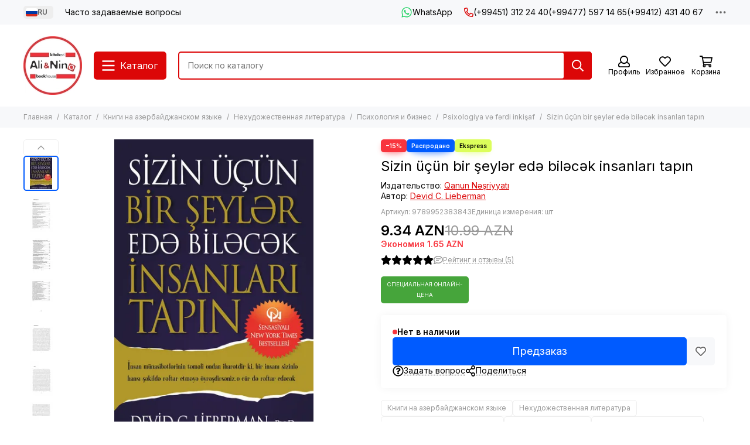

--- FILE ---
content_type: text/html; charset=utf-8
request_url: https://alinino.az/product/sizin-ucun-bir-seyler-ede-bilecek-insanlari-tapin?lang=ru
body_size: 76707
content:
<!doctype html>
<html lang="ru"><head><meta data-config="{&quot;product_id&quot;:344795937}" name="page-config" content="" /><meta data-config="{&quot;money_with_currency_format&quot;:{&quot;delimiter&quot;:&quot;&quot;,&quot;separator&quot;:&quot;.&quot;,&quot;format&quot;:&quot;%n %u&quot;,&quot;unit&quot;:&quot;AZN&quot;,&quot;show_price_without_cents&quot;:0},&quot;currency_code&quot;:&quot;AZN&quot;,&quot;currency_iso_code&quot;:&quot;AZN&quot;,&quot;default_currency&quot;:{&quot;title&quot;:&quot;Азербайджанский манат&quot;,&quot;code&quot;:&quot;AZN&quot;,&quot;rate&quot;:&quot;45.7842&quot;,&quot;format_string&quot;:&quot;%n %u&quot;,&quot;unit&quot;:&quot;AZN&quot;,&quot;price_separator&quot;:&quot;&quot;,&quot;is_default&quot;:true,&quot;price_delimiter&quot;:&quot;&quot;,&quot;show_price_with_delimiter&quot;:false,&quot;show_price_without_cents&quot;:false},&quot;facebook&quot;:{&quot;pixelActive&quot;:false,&quot;currency_code&quot;:&quot;AZN&quot;,&quot;use_variants&quot;:false},&quot;vk&quot;:{&quot;pixel_active&quot;:null,&quot;price_list_id&quot;:null},&quot;new_ya_metrika&quot;:true,&quot;ecommerce_data_container&quot;:&quot;dataLayer&quot;,&quot;common_js_version&quot;:null,&quot;vue_ui_version&quot;:null,&quot;feedback_captcha_enabled&quot;:null,&quot;account_id&quot;:490615,&quot;hide_items_out_of_stock&quot;:false,&quot;forbid_order_over_existing&quot;:true,&quot;minimum_items_price&quot;:null,&quot;enable_comparison&quot;:true,&quot;locale&quot;:&quot;ru&quot;,&quot;client_group&quot;:null,&quot;consent_to_personal_data&quot;:{&quot;active&quot;:false,&quot;obligatory&quot;:true,&quot;description&quot;:&quot;Настоящим подтверждаю, что я ознакомлен и согласен с условиями \u003ca href=&#39;/page/oferta&#39; target=&#39;blank&#39;\u003eоферты и политики конфиденциальности\u003c/a\u003e.&quot;},&quot;recaptcha_key&quot;:&quot;6LfXhUEmAAAAAOGNQm5_a2Ach-HWlFKD3Sq7vfFj&quot;,&quot;recaptcha_key_v3&quot;:&quot;6LcZi0EmAAAAAPNov8uGBKSHCvBArp9oO15qAhXa&quot;,&quot;yandex_captcha_key&quot;:&quot;ysc1_ec1ApqrRlTZTXotpTnO8PmXe2ISPHxsd9MO3y0rye822b9d2&quot;,&quot;checkout_float_order_content_block&quot;:true,&quot;available_products_characteristics_ids&quot;:null,&quot;sber_id_app_id&quot;:&quot;5b5a3c11-72e5-4871-8649-4cdbab3ba9a4&quot;,&quot;theme_generation&quot;:2,&quot;quick_checkout_captcha_enabled&quot;:false,&quot;max_order_lines_count&quot;:500,&quot;sber_bnpl_min_amount&quot;:1000,&quot;sber_bnpl_max_amount&quot;:150000,&quot;counter_settings&quot;:{&quot;data_layer_name&quot;:&quot;dataLayer&quot;,&quot;new_counters_setup&quot;:false,&quot;add_to_cart_event&quot;:true,&quot;remove_from_cart_event&quot;:true,&quot;add_to_wishlist_event&quot;:true},&quot;site_setting&quot;:{&quot;show_cart_button&quot;:true,&quot;show_service_button&quot;:false,&quot;show_marketplace_button&quot;:false,&quot;show_quick_checkout_button&quot;:false},&quot;warehouses&quot;:[],&quot;captcha_type&quot;:&quot;google&quot;,&quot;human_readable_urls&quot;:false}" name="shop-config" content="" /><meta name='js-evnvironment' content='production' /><meta name='default-locale' content='ru' /><meta name='insales-redefined-api-methods' content="[]" /><script type="text/javascript" src="https://static.insales-cdn.com/assets/static-versioned/v3.72/static/libs/lodash/4.17.21/lodash.min.js"></script>
<!--InsalesCounter -->
<script type="text/javascript">
(function() {
  if (typeof window.__insalesCounterId !== 'undefined') {
    return;
  }

  try {
    Object.defineProperty(window, '__insalesCounterId', {
      value: 490615,
      writable: true,
      configurable: true
    });
  } catch (e) {
    console.error('InsalesCounter: Failed to define property, using fallback:', e);
    window.__insalesCounterId = 490615;
  }

  if (typeof window.__insalesCounterId === 'undefined') {
    console.error('InsalesCounter: Failed to set counter ID');
    return;
  }

  let script = document.createElement('script');
  script.async = true;
  script.src = '/javascripts/insales_counter.js?7';
  let firstScript = document.getElementsByTagName('script')[0];
  firstScript.parentNode.insertBefore(script, firstScript);
})();
</script>
<!-- /InsalesCounter -->
      <script>gtmDataLayer = []; gtmDataLayer.push({
      'ecommerce': {
        'detail': {
          'products': [{"id":"344795937","name":"Sizin üçün bir şeylər edə biləcək insanları tapın","category":"Каталог/Книги на азербайджанском языке/Нехудожественная литература/Психология и бизнес/Psixologiya və fərdi inkişaf","price":"9.34"}]
         }
       }
    });</script>
      <!-- Google Tag Manager -->
      <script>(function(w,d,s,l,i){w[l]=w[l]||[];w[l].push({'gtm.start':
      new Date().getTime(),event:'gtm.js'});var f=d.getElementsByTagName(s)[0],
      j=d.createElement(s),dl=l!='dataLayer'?'&l='+l:'';j.async=true;j.src=
      'https://www.googletagmanager.com/gtm.js?id='+i+dl;f.parentNode.insertBefore(j,f);
      })(window,document,'script','gtmDataLayer','GTM-WSB6C9N');
      </script>
      <!-- End Google Tag Manager -->

	<meta charset="utf-8">
	<meta http-equiv="X-UA-Compatible" content="IE=edge,chrome=1">
	<meta name="viewport" content="width=device-width, initial-scale=1, maximum-scale=5, user-scalable=no">
	<meta name="theme-color" content="#ffffff">
	<meta name="format-detection" content="telephone=no">
	<meta name="p:domain_verify" content="7bfc3ad94f3434e1f6513e52f17004e6"/><meta name="robots" content="index, follow">
		<title>Купить в Баку Sizin üçün bir şeylər edə biləcək insanları tapın Devid C. Lieberman isbn 9789952383843 — Alinino.az</title><meta name="description" content="Купить в Баку Sizin üçün bir şeylər edə biləcək insanları tapın Devid C. Lieberman isbn 9789952383843 с доставкой по всем районам Азербайджана на Alinino.az. Devid C. Liebermanın &quot;Sizin &amp;uuml;&amp;ccedil;&amp;uuml;n bir şeylər edə biləcək insanları tapın&quot; adlı bu kitabı sayəsində siz &amp;ouml;z&amp;uuml;n&amp;uuml;z&amp;uuml; bir də he&amp;ccedil; vaxt g&amp;uuml;cs&amp;uuml;z hiss etməyəcəksiniz.sizin ucun bir seyler ede bilecek insanlari tapin David J. Lieberman \ Дэвид Дж. Либерман"><link rel="canonical" href="https://alinino.az/product/sizin-ucun-bir-seyler-ede-bilecek-insanlari-tapin"><link rel="preconnect" href="https://static.insales-cdn.com" crossorigin>
	<link rel="preconnect" href="https://fonts.googleapis.com">
	<link rel="preconnect" href="https://fonts.gstatic.com" crossorigin>
	<link rel="preload" href="https://static.insales-cdn.com/assets/1/2209/6523041/1768201135/theme.css" as="style">
	<link href="https://static.insales-cdn.com/assets/1/2209/6523041/1768201135/theme.css" rel="stylesheet"><link rel="preload" href="https://static.insales-cdn.com/assets/1/2209/6523041/1768201135/theme.product.css" as="style">
			<link href="https://static.insales-cdn.com/assets/1/2209/6523041/1768201135/theme.product.css" rel="stylesheet"><link rel="preload" href="https://fonts.googleapis.com/css2?family=Inter:wght@400;600&display=swap" as="style">
	<link rel="stylesheet" href="https://fonts.googleapis.com/css2?family=Inter:wght@400;600&display=swap" media="print" onload="this.media='all'">
	<noscript>
		<link rel="stylesheet" href="https://fonts.googleapis.com/css2?family=Inter:wght@400;600&display=swap">
	</noscript><link rel="preload" as="script" href="https://static.insales-cdn.com/assets/common-js/common.v2.25.28.js">
	<link rel="preload" as="script" href="https://static.insales-cdn.com/assets/1/2209/6523041/1768201135/plugins.js">
	<link rel="preload" as="script" href="https://static.insales-cdn.com/assets/1/2209/6523041/1768201135/theme.js"><meta property="og:title" content="Sizin üçün bir şeylər edə biləcək insanları tapın">
		<meta property="og:type" content="website">
		<meta property="og:url" content="https://alinino.az/product/sizin-ucun-bir-seyler-ede-bilecek-insanlari-tapin?lang=ru">
		<meta property="og:image" content="https://static.insales-cdn.com/images/products/1/2934/635030390/INSANLARI_TAPIN_qapaq.jpg">
		<meta property="og:description" content="Devid C. Liebermanın &quot;Sizin &amp;uuml;&amp;ccedil;&amp;uuml;n bir şeylər edə biləcək insanları tapın&quot; adlı bu kitabı sayəsində siz &amp;ouml;z&amp;uuml;n&amp;uuml;z&amp;uuml; bir də he&amp;ccedil; vaxt g&amp;uuml;cs&amp;uuml;z hiss etməyəcəksiniz.sizin ucun bir seyler ede bilecek i&hellip;"><link href="https://static.insales-cdn.com/r/8hJ5BXiG_bI/rs:fill-down:32:32:1/q:85/plain/files/1/4481/43864449/original/4__1__fbd459516ad35b584f3ef3dc5c22024a_fa87032779ee576bd25add6743fe98bd.png@png" rel="icon" sizes="32x32" type="image/png"><meta name='product-id' content='344795937' />
</head><body class="">
<!-- Yandex.Metrika counter -->
<script type="text/javascript" >
   (function(m,e,t,r,i,k,a){m[i]=m[i]||function(){(m[i].a=m[i].a||[]).push(arguments)};
   m[i].l=1*new Date();k=e.createElement(t),a=e.getElementsByTagName(t)[0],k.async=1,k.src=r,a.parentNode.insertBefore(k,a)})
   (window, document, "script", "https://mc.yandex.ru/metrika/tag.js", "ym");

   ym(22208425, "init", {
        webvisor:true,
        ecommerce:dataLayer,
        clickmap:true,
        trackLinks:true,
        accurateTrackBounce:true
   });
</script>
<script type="text/javascript">
  window.dataLayer = window.dataLayer || [];
  window.dataLayer.push({"ecommerce":{"currencyCode":"AZN","detail":{"products":[{"id":344795937,"name":"Sizin üçün bir şeylər edə biləcək insanları tapın","category":"Каталог/Книги на азербайджанском языке/Нехудожественная литература/Психология и бизнес/Psixologiya və fərdi inkişaf","price":9.34}]}}});
</script>
<noscript><div><img src="https://mc.yandex.ru/watch/22208425" style="position:absolute; left:-9999px;" alt="" /></div></noscript>
<!-- /Yandex.Metrika counter -->
<div data-grid-layout="product">
			<header data-grid="header"><div class="header"><div class="header-panel">
		<div class="container">
			<div class="row align-items-center"><div class="col-auto"><div class="dropdown dropdown_type_language">
	<span class="dropdown__bage"><img data-src="https://static.insales-cdn.com/images/flags/1/80/532560/original/ru.svg" alt="Русский" width="18" height="14" class="lazy">RU</span>
	<div class="dropdown__popup"><a href="/product/sizin-ucun-bir-seyler-ede-bilecek-insanlari-tapin" class="dropdown__item">
				<span class="dropdown__flag"><img data-src="https://static.insales-cdn.com/images/flags/1/2913/535393/original/az.svg" alt="Azərbaycan" width="24" height="18" class="lazy"></span>
				<span class="dropdown__title">Azərbaycan</span>
			</a><a href="/product/sizin-ucun-bir-seyler-ede-bilecek-insanlari-tapin?lang=en" class="dropdown__item">
				<span class="dropdown__flag"><img data-src="https://static.insales-cdn.com/images/flags/1/2912/535392/original/en.svg" alt="English" width="24" height="18" class="lazy"></span>
				<span class="dropdown__title">English</span>
			</a><a href="/product/sizin-ucun-bir-seyler-ede-bilecek-insanlari-tapin?lang=ru" class="dropdown__item is-active">
				<span class="dropdown__flag"><img data-src="https://static.insales-cdn.com/images/flags/1/80/532560/original/ru.svg" alt="Русский" width="24" height="18" class="lazy"></span>
				<span class="dropdown__title">Русский</span>
			</a></div>
</div></div><div class="col">
					<div class="header-panel__pages">
						<div class="cut-list js-cut-list"><div class="cut-list__elem"><a href="/page/faq-page?lang=ru" class="header-panel__page">Часто задаваемые вопросы</a></div></div>
					</div>
				</div><div class="col-auto">
							<div class="header-panel__messengers"><div class="social">
		<div class="social__items"><a href="https://api.whatsapp.com/send?phone=994775971465" class="social__item social__item_whatsapp" rel="noopener noreferrer nofollow" target="_blank" data-social-qr='{"title": "WhatsApp", "url": "https://api.whatsapp.com/send?phone=994775971465", "icon": "whatsapp"}' title="WhatsApp"><svg xmlns="http://www.w3.org/2000/svg" viewBox="0 0 448 512" class="svg-social" data-social="whatsapp"><use xlink:href="#svg-social-whatsapp"></use></svg><span class="social__title">WhatsApp</span></a></div>
	</div></div>
						</div><div class="col-auto">
						<div class="header-panel__phones"><a href="tel:+994513122440"><svg xmlns="http://www.w3.org/2000/svg" viewBox="0 0 512 512" class="svg-icon" data-icon="phone"><use xlink:href="#svg-icon-phone"></use></svg>(+99451) 312 24 40</a><a href="tel:+994775971465">(+99477) 597 14 65</a><a href="tel:+994124314067">(+99412) 431 40 67</a></div>
					</div><div class="col-auto">
					<div class="dropdown dropdown_type_contacts">
						<span class="dropdown__bage"><svg xmlns="http://www.w3.org/2000/svg" viewBox="0 0 512 512" class="svg-icon" data-icon="ellipsis"><use xlink:href="#svg-icon-ellipsis"></use></svg></span>
						<div class="dropdown__popup is-right"><div class="dropdown__callback">
									<button type="button" class="button button--block button--secondary js-msg-show" data-template="popup-callback">Заказать звонок</button>
								</div><div class="dropdown__item"><div class="contacts"><div class="contacts__item">
      <div class="contacts__icon"><svg xmlns="http://www.w3.org/2000/svg" viewBox="0 0 512 512" class="svg-icon" data-icon="mail"><use xlink:href="#svg-icon-mail"></use></svg></div>
      <div class="contacts__title"><a href="mailto:info@alinino.az">info@alinino.az</a></div>
    </div><div class="contacts__item">
      <div class="contacts__icon"><svg xmlns="http://www.w3.org/2000/svg" viewBox="0 0 512 512" class="svg-icon" data-icon="clock"><use xlink:href="#svg-icon-clock"></use></svg></div>
      <div class="contacts__title"><pre id="tw-target-text" class="tw-data-text tw-text-large tw-ta" dir="ltr" data-placeholder="Tərc&uuml;mə" data-ved="2ahUKEwid87-KlZKJAxWBQPEDHaetC1gQ3ewLegQICxAU" aria-label="Tərc&uuml;mə edilmiş mətn: Доставляем 7 дней в неделю с 9:00 до 20:00."><span class="Y2IQFc" style="font-family: arial, helvetica, sans-serif; font-size: 10pt;">Доставляем 7 дней в неделю с 9:00 до 20:00.</span></pre></div>
    </div></div></div><div class="social social_type_grid">
		<div class="social__items"><a href="https://www.facebook.com/aliandnino.azerbaijan" class="social__item social__item_facebook" rel="noopener noreferrer nofollow" target="_blank" data-social-qr='{"title": "Facebook", "url": "https://www.facebook.com/aliandnino.azerbaijan", "icon": "facebook"}' title="Facebook"><svg xmlns="http://www.w3.org/2000/svg" viewBox="0 0 264 512" class="svg-social" data-social="facebook"><use xlink:href="#svg-social-facebook"></use></svg></a><a href="https://www.instagram.com/ali_and_nino/" class="social__item social__item_instagram" rel="noopener noreferrer nofollow" target="_blank" data-social-qr='{"title": "Instagram", "url": "https://www.instagram.com/ali_and_nino/", "icon": "instagram"}' title="Instagram"><svg xmlns="http://www.w3.org/2000/svg" viewBox="0 0 100 100" class="svg-social" data-social="instagram"><use xlink:href="#svg-social-instagram"></use></svg></a><a href="https://www.youtube.com/channel/UCDFEScj7flj0VXff8s_TB0g" class="social__item social__item_youtube" rel="noopener noreferrer nofollow" target="_blank" data-social-qr='{"title": "YouTube", "url": "https://www.youtube.com/channel/UCDFEScj7flj0VXff8s_TB0g", "icon": "youtube"}' title="YouTube"><svg xmlns="http://www.w3.org/2000/svg" viewBox="0 0 576 512" class="svg-social" data-social="youtube"><use xlink:href="#svg-social-youtube"></use></svg></a><a href="https://twitter.com/Ali_and_Nino" class="social__item social__item_x" rel="noopener noreferrer nofollow" target="_blank" data-social-qr='{"title": "X", "url": "https://twitter.com/Ali_and_Nino", "icon": "x"}' title="X"><svg xmlns="http://www.w3.org/2000/svg" viewBox="0 0 512 512" class="svg-social" data-social="x"><use xlink:href="#svg-social-x"></use></svg></a><a href="https://t.me/ali_nino" class="social__item social__item_telegram" rel="noopener noreferrer nofollow" target="_blank" data-social-qr='{"title": "Telegram", "url": "https://t.me/ali_nino", "icon": "telegram"}' title="Telegram"><svg xmlns="http://www.w3.org/2000/svg" viewBox="0 0 100 100" class="svg-social" data-social="telegram"><use xlink:href="#svg-social-telegram"></use></svg></a><a href="http://www.pinterest.com/ali_and_nino" class="social__item social__item_pinterest" rel="noopener noreferrer nofollow" target="_blank" data-social-qr='{"title": "Pinterest", "url": "http://www.pinterest.com/ali_and_nino", "icon": "pinterest"}' title="Pinterest"><svg xmlns="http://www.w3.org/2000/svg" viewBox="0 0 496 512" class="svg-social" data-social="pinterest"><use xlink:href="#svg-social-pinterest"></use></svg></a></div>
	</div></div>
					</div>
				</div>
			</div>
		</div>
	</div>
	<div class="header-main js-header-main-sticky">
		<div class="container header-main__container">
			<div class="row align-items-center header-main__row">
				<div class="col-auto header-main__col-menu"><div class="mobile-menu js-mobile-menu">
	<button class="mobile-menu__trigger js-mobile-menu-trigger" data-toolbar-item="mobile-menu"><svg xmlns="http://www.w3.org/2000/svg" viewBox="0 0 448 512" class="svg-icon" data-icon="bars"><use xlink:href="#svg-icon-bars"></use></svg></button>
	<div class="mobile-menu__dropdown">
		<span class="mobile-menu__header">
<div class="dropdown dropdown_type_language">
	<span class="dropdown__bage"><img data-src="https://static.insales-cdn.com/images/flags/1/80/532560/original/ru.svg" alt="Русский" width="18" height="14" class="lazy">RU</span>
	<div class="dropdown__popup"><a href="/product/sizin-ucun-bir-seyler-ede-bilecek-insanlari-tapin" class="dropdown__item">
				<span class="dropdown__flag"><img data-src="https://static.insales-cdn.com/images/flags/1/2913/535393/original/az.svg" alt="Azərbaycan" width="24" height="18" class="lazy"></span>
				<span class="dropdown__title">Azərbaycan</span>
			</a><a href="/product/sizin-ucun-bir-seyler-ede-bilecek-insanlari-tapin?lang=en" class="dropdown__item">
				<span class="dropdown__flag"><img data-src="https://static.insales-cdn.com/images/flags/1/2912/535392/original/en.svg" alt="English" width="24" height="18" class="lazy"></span>
				<span class="dropdown__title">English</span>
			</a><a href="/product/sizin-ucun-bir-seyler-ede-bilecek-insanlari-tapin?lang=ru" class="dropdown__item is-active">
				<span class="dropdown__flag"><img data-src="https://static.insales-cdn.com/images/flags/1/80/532560/original/ru.svg" alt="Русский" width="24" height="18" class="lazy"></span>
				<span class="dropdown__title">Русский</span>
			</a></div>
</div><button class="mobile-menu__close js-mobile-menu-close" aria-label="close"><svg viewBox="0 0 32 32"><path d="M10,10 L22,22 M22,10 L10,22"></path></svg></button></span>
		<div class="mobile-menu__content"><div class="mobile-collections"><div class="mobile-collections__item" data-nav-item="9303868"><a href="/collection/bestsellery?lang=ru">Бестселлеры</a></div><div class="mobile-collections__item" data-nav-item="8596871"><a href="/collection/knigi-na-azerbaydzhanskom-yazyke?lang=ru" class="js-mobile-collections-toggle">Книги на азербайджанском языке<span><svg xmlns="http://www.w3.org/2000/svg" viewBox="0 0 256 512" class="svg-icon" data-icon="chevron-right"><use xlink:href="#svg-icon-chevron-right"></use></svg></span></a>
								<div class="mobile-collections__submenu">
									<div class="mobile-menu__header"><button class="mobile-collections__back js-mobile-collections-toggle" aria-label="back"><svg xmlns="http://www.w3.org/2000/svg" viewBox="0 0 256 512" class="svg-icon" data-icon="chevron-left"><use xlink:href="#svg-icon-chevron-left"></use></svg></button><div class="mobile-menu__header-title">Книги на азербайджанском языке</div><button class="mobile-menu__close js-mobile-menu-close" aria-label="close"><svg viewBox="0 0 32 32"><path d="M10,10 L22,22 M22,10 L10,22"></path></svg></button></div>
									<div class="mobile-menu__content">
										<div class="mobile-collections__item" data-nav-item="8596871-all"><a href="/collection/knigi-na-azerbaydzhanskom-yazyke?lang=ru">Все товары</a></div><div class="mobile-collections__item" data-nav-item="8596872"><a href="/collection/detskaya-literatura-az?lang=ru" class="js-mobile-collections-toggle">Детская литература<span><svg xmlns="http://www.w3.org/2000/svg" viewBox="0 0 256 512" class="svg-icon" data-icon="chevron-right"><use xlink:href="#svg-icon-chevron-right"></use></svg></span></a>
													<div class="mobile-collections__submenu">
														<div class="mobile-menu__header"><button class="mobile-collections__back js-mobile-collections-toggle" aria-label="back"><svg xmlns="http://www.w3.org/2000/svg" viewBox="0 0 256 512" class="svg-icon" data-icon="chevron-left"><use xlink:href="#svg-icon-chevron-left"></use></svg></button><div class="mobile-menu__header-title">Детская литература</div><button class="mobile-menu__close js-mobile-menu-close" aria-label="close"><svg viewBox="0 0 32 32"><path d="M10,10 L22,22 M22,10 L10,22"></path></svg></button></div>
														<div class="mobile-menu__content">
															<div class="mobile-collections__item" data-nav-item="8596872-all"><a href="/collection/detskaya-literatura-az?lang=ru">Все товары</a></div><div class="mobile-collections__item" data-nav-item="8596873"><a href="/collection/raskraski-dlya-malyshey?lang=ru">Раскраски для малышей</a></div><div class="mobile-collections__item" data-nav-item="8596874"><a href="/collection/skazki?lang=ru">Сказки</a></div><div class="mobile-collections__item" data-nav-item="8596875"><a href="/collection/hudozhestvennaya-literatura-dlya-detey?lang=ru" class="js-mobile-collections-toggle">Художественная литература для детей<span><svg xmlns="http://www.w3.org/2000/svg" viewBox="0 0 256 512" class="svg-icon" data-icon="chevron-right"><use xlink:href="#svg-icon-chevron-right"></use></svg></span></a>
																		<div class="mobile-collections__submenu">
																			<div class="mobile-menu__header"><button class="mobile-collections__back js-mobile-collections-toggle" aria-label="back"><svg xmlns="http://www.w3.org/2000/svg" viewBox="0 0 256 512" class="svg-icon" data-icon="chevron-left"><use xlink:href="#svg-icon-chevron-left"></use></svg></button><div class="mobile-menu__header-title">Художественная литература для детей</div><button class="mobile-menu__close js-mobile-menu-close" aria-label="close"><svg viewBox="0 0 32 32"><path d="M10,10 L22,22 M22,10 L10,22"></path></svg></button></div>
																			<div class="mobile-menu__content">
																				<div class="mobile-collections__item" data-nav-item="8596875-all"><a href="/collection/hudozhestvennaya-literatura-dlya-detey?lang=ru">Все товары</a></div><div class="mobile-collections__item" data-nav-item="18431050">
																						<a href="/collection/0-6-year-2?lang=ru">0-6 лет</a>
																					</div><div class="mobile-collections__item" data-nav-item="18431057">
																						<a href="/collection/6-12-year-2?lang=ru">6-12 лет</a>
																					</div></div>
																		</div></div><div class="mobile-collections__item" data-nav-item="8596876"><a href="/collection/entsiklopedii-obuchenie?lang=ru" class="js-mobile-collections-toggle">Энциклопедии. Обучение<span><svg xmlns="http://www.w3.org/2000/svg" viewBox="0 0 256 512" class="svg-icon" data-icon="chevron-right"><use xlink:href="#svg-icon-chevron-right"></use></svg></span></a>
																		<div class="mobile-collections__submenu">
																			<div class="mobile-menu__header"><button class="mobile-collections__back js-mobile-collections-toggle" aria-label="back"><svg xmlns="http://www.w3.org/2000/svg" viewBox="0 0 256 512" class="svg-icon" data-icon="chevron-left"><use xlink:href="#svg-icon-chevron-left"></use></svg></button><div class="mobile-menu__header-title">Энциклопедии. Обучение</div><button class="mobile-menu__close js-mobile-menu-close" aria-label="close"><svg viewBox="0 0 32 32"><path d="M10,10 L22,22 M22,10 L10,22"></path></svg></button></div>
																			<div class="mobile-menu__content">
																				<div class="mobile-collections__item" data-nav-item="8596876-all"><a href="/collection/entsiklopedii-obuchenie?lang=ru">Все товары</a></div><div class="mobile-collections__item" data-nav-item="17732741">
																						<a href="/collection/0-6-year?lang=ru">0-6 лет</a>
																					</div><div class="mobile-collections__item" data-nav-item="17732743">
																						<a href="/collection/6-12-year?lang=ru">6-12 лет</a>
																					</div></div>
																		</div></div><div class="mobile-collections__item" data-nav-item="10992227"><a href="/collection/bestseller?lang=ru">Bestseller</a></div></div>
													</div></div><div class="mobile-collections__item" data-nav-item="8596877"><a href="/collection/nehudozhestvennaya-literatura-az?lang=ru" class="js-mobile-collections-toggle">Нехудожественная литература<span><svg xmlns="http://www.w3.org/2000/svg" viewBox="0 0 256 512" class="svg-icon" data-icon="chevron-right"><use xlink:href="#svg-icon-chevron-right"></use></svg></span></a>
													<div class="mobile-collections__submenu">
														<div class="mobile-menu__header"><button class="mobile-collections__back js-mobile-collections-toggle" aria-label="back"><svg xmlns="http://www.w3.org/2000/svg" viewBox="0 0 256 512" class="svg-icon" data-icon="chevron-left"><use xlink:href="#svg-icon-chevron-left"></use></svg></button><div class="mobile-menu__header-title">Нехудожественная литература</div><button class="mobile-menu__close js-mobile-menu-close" aria-label="close"><svg viewBox="0 0 32 32"><path d="M10,10 L22,22 M22,10 L10,22"></path></svg></button></div>
														<div class="mobile-menu__content">
															<div class="mobile-collections__item" data-nav-item="8596877-all"><a href="/collection/nehudozhestvennaya-literatura-az?lang=ru">Все товары</a></div><div class="mobile-collections__item" data-nav-item="19241510"><a href="/collection/psihologiya-i-biznes?lang=ru" class="js-mobile-collections-toggle">Психология и бизнес<span><svg xmlns="http://www.w3.org/2000/svg" viewBox="0 0 256 512" class="svg-icon" data-icon="chevron-right"><use xlink:href="#svg-icon-chevron-right"></use></svg></span></a>
																		<div class="mobile-collections__submenu">
																			<div class="mobile-menu__header"><button class="mobile-collections__back js-mobile-collections-toggle" aria-label="back"><svg xmlns="http://www.w3.org/2000/svg" viewBox="0 0 256 512" class="svg-icon" data-icon="chevron-left"><use xlink:href="#svg-icon-chevron-left"></use></svg></button><div class="mobile-menu__header-title">Психология и бизнес</div><button class="mobile-menu__close js-mobile-menu-close" aria-label="close"><svg viewBox="0 0 32 32"><path d="M10,10 L22,22 M22,10 L10,22"></path></svg></button></div>
																			<div class="mobile-menu__content">
																				<div class="mobile-collections__item" data-nav-item="19241510-all"><a href="/collection/psihologiya-i-biznes?lang=ru">Все товары</a></div><div class="mobile-collections__item" data-nav-item="24157154">
																						<a href="/collection/biznes?lang=ru">Biznes</a>
																					</div><div class="mobile-collections__item" data-nav-item="24157156">
																						<a href="/collection/psixologiya-ve-ferdi-inkisaf?lang=ru">Psixologiya və fərdi inkişaf</a>
																					</div></div>
																		</div></div><div class="mobile-collections__item" data-nav-item="8596879"><a href="/collection/istoriya?lang=ru">История. Закон</a></div><div class="mobile-collections__item" data-nav-item="8596880"><a href="/collection/kulinariya-zdorovie-dosug?lang=ru">Кулинария.  Досуг. Хобби</a></div><div class="mobile-collections__item" data-nav-item="8596881"><a href="/collection/meditsina?lang=ru">Медицина.Здоровье</a></div><div class="mobile-collections__item" data-nav-item="8596882"><a href="/collection/memuary-biografii?lang=ru">Мемуары. Биографии</a></div><div class="mobile-collections__item" data-nav-item="8596884"><a href="/collection/religiya-ezoterika?lang=ru">Религия. Эзотерика</a></div><div class="mobile-collections__item" data-nav-item="8596885"><a href="/collection/filosofiya?lang=ru">Философия и наука</a></div><div class="mobile-collections__item" data-nav-item="11144226"><a href="/collection/foreign-languages-dictionaries?lang=ru">Иностранные языки. Словари</a></div><div class="mobile-collections__item" data-nav-item="10992228"><a href="/collection/bestseller-2?lang=ru">Bestseller</a></div></div>
													</div></div><div class="mobile-collections__item" data-nav-item="8596888"><a href="/collection/hudozhestvennaya-literatura-az?lang=ru" class="js-mobile-collections-toggle">Художественная литература<span><svg xmlns="http://www.w3.org/2000/svg" viewBox="0 0 256 512" class="svg-icon" data-icon="chevron-right"><use xlink:href="#svg-icon-chevron-right"></use></svg></span></a>
													<div class="mobile-collections__submenu">
														<div class="mobile-menu__header"><button class="mobile-collections__back js-mobile-collections-toggle" aria-label="back"><svg xmlns="http://www.w3.org/2000/svg" viewBox="0 0 256 512" class="svg-icon" data-icon="chevron-left"><use xlink:href="#svg-icon-chevron-left"></use></svg></button><div class="mobile-menu__header-title">Художественная литература</div><button class="mobile-menu__close js-mobile-menu-close" aria-label="close"><svg viewBox="0 0 32 32"><path d="M10,10 L22,22 M22,10 L10,22"></path></svg></button></div>
														<div class="mobile-menu__content">
															<div class="mobile-collections__item" data-nav-item="8596888-all"><a href="/collection/hudozhestvennaya-literatura-az?lang=ru">Все товары</a></div><div class="mobile-collections__item" data-nav-item="8596889"><a href="/collection/detektivy-trillery?lang=ru" class="js-mobile-collections-toggle">Детективы. Триллеры<span><svg xmlns="http://www.w3.org/2000/svg" viewBox="0 0 256 512" class="svg-icon" data-icon="chevron-right"><use xlink:href="#svg-icon-chevron-right"></use></svg></span></a>
																		<div class="mobile-collections__submenu">
																			<div class="mobile-menu__header"><button class="mobile-collections__back js-mobile-collections-toggle" aria-label="back"><svg xmlns="http://www.w3.org/2000/svg" viewBox="0 0 256 512" class="svg-icon" data-icon="chevron-left"><use xlink:href="#svg-icon-chevron-left"></use></svg></button><div class="mobile-menu__header-title">Детективы. Триллеры</div><button class="mobile-menu__close js-mobile-menu-close" aria-label="close"><svg viewBox="0 0 32 32"><path d="M10,10 L22,22 M22,10 L10,22"></path></svg></button></div>
																			<div class="mobile-menu__content">
																				<div class="mobile-collections__item" data-nav-item="8596889-all"><a href="/collection/detektivy-trillery?lang=ru">Все товары</a></div><div class="mobile-collections__item" data-nav-item="9308619">
																						<a href="/collection/cingiz-abdullayev?lang=ru">Чингиз Абдуллаев</a>
																					</div></div>
																		</div></div><div class="mobile-collections__item" data-nav-item="8596890"><a href="/collection/istoricheskie-romany?lang=ru">Исторические романы</a></div><div class="mobile-collections__item" data-nav-item="8596892"><a href="/collection/lyubovnye-romany?lang=ru">Любовные романы</a></div><div class="mobile-collections__item" data-nav-item="8596893"><a href="/collection/mirovaya-i-azerbaydzhanskaya-klassika?lang=ru">Мировая и азербайджанская классика</a></div><div class="mobile-collections__item" data-nav-item="8596894"><a href="/collection/poeziya?lang=ru">Поэзия</a></div><div class="mobile-collections__item" data-nav-item="8596895"><a href="/collection/sovremennaya-azerbaydzhanskaya-literatura?lang=ru">Современная азербайджанская литература</a></div><div class="mobile-collections__item" data-nav-item="8596896"><a href="/collection/sovremennaya-zarubezhnaya-proza?lang=ru">Современная зарубежная проза</a></div><div class="mobile-collections__item" data-nav-item="8596897"><a href="/collection/fantastika-mistika?lang=ru">Фантастика. Мистика</a></div><div class="mobile-collections__item" data-nav-item="10992237"><a href="/collection/bestseller-3?lang=ru">Bestseller</a></div></div>
													</div></div><div class="mobile-collections__item" data-nav-item="9465387"><a href="/collection/business-books?lang=ru" class="js-mobile-collections-toggle">Бизнес, психология, мотивация<span><svg xmlns="http://www.w3.org/2000/svg" viewBox="0 0 256 512" class="svg-icon" data-icon="chevron-right"><use xlink:href="#svg-icon-chevron-right"></use></svg></span></a>
													<div class="mobile-collections__submenu">
														<div class="mobile-menu__header"><button class="mobile-collections__back js-mobile-collections-toggle" aria-label="back"><svg xmlns="http://www.w3.org/2000/svg" viewBox="0 0 256 512" class="svg-icon" data-icon="chevron-left"><use xlink:href="#svg-icon-chevron-left"></use></svg></button><div class="mobile-menu__header-title">Бизнес, психология, мотивация</div><button class="mobile-menu__close js-mobile-menu-close" aria-label="close"><svg viewBox="0 0 32 32"><path d="M10,10 L22,22 M22,10 L10,22"></path></svg></button></div>
														<div class="mobile-menu__content">
															<div class="mobile-collections__item" data-nav-item="9465387-all"><a href="/collection/business-books?lang=ru">Все товары</a></div><div class="mobile-collections__item" data-nav-item="8596878"><a href="/collection/biznes-literatura?lang=ru">Бизнес-литература</a></div><div class="mobile-collections__item" data-nav-item="8596883"><a href="/collection/psihologiya?lang=ru">Психология и саморазвитие</a></div><div class="mobile-collections__item" data-nav-item="10992297"><a href="/collection/bestseller-25dcef?lang=ru">Bestseller</a></div></div>
													</div></div><div class="mobile-collections__item" data-nav-item="30861576"><a href="/collection/bestseller-cd3e00?lang=ru">Bestseller</a></div></div>
								</div></div><div class="mobile-collections__item" data-nav-item="8596898"><a href="/collection/knigi-na-russkom-yazyke?lang=ru" class="js-mobile-collections-toggle">Книги на русском языке<span><svg xmlns="http://www.w3.org/2000/svg" viewBox="0 0 256 512" class="svg-icon" data-icon="chevron-right"><use xlink:href="#svg-icon-chevron-right"></use></svg></span></a>
								<div class="mobile-collections__submenu">
									<div class="mobile-menu__header"><button class="mobile-collections__back js-mobile-collections-toggle" aria-label="back"><svg xmlns="http://www.w3.org/2000/svg" viewBox="0 0 256 512" class="svg-icon" data-icon="chevron-left"><use xlink:href="#svg-icon-chevron-left"></use></svg></button><div class="mobile-menu__header-title">Книги на русском языке</div><button class="mobile-menu__close js-mobile-menu-close" aria-label="close"><svg viewBox="0 0 32 32"><path d="M10,10 L22,22 M22,10 L10,22"></path></svg></button></div>
									<div class="mobile-menu__content">
										<div class="mobile-collections__item" data-nav-item="8596898-all"><a href="/collection/knigi-na-russkom-yazyke?lang=ru">Все товары</a></div><div class="mobile-collections__item" data-nav-item="8596899"><a href="/collection/detskaya-literatura?lang=ru" class="js-mobile-collections-toggle">Детская литература<span><svg xmlns="http://www.w3.org/2000/svg" viewBox="0 0 256 512" class="svg-icon" data-icon="chevron-right"><use xlink:href="#svg-icon-chevron-right"></use></svg></span></a>
													<div class="mobile-collections__submenu">
														<div class="mobile-menu__header"><button class="mobile-collections__back js-mobile-collections-toggle" aria-label="back"><svg xmlns="http://www.w3.org/2000/svg" viewBox="0 0 256 512" class="svg-icon" data-icon="chevron-left"><use xlink:href="#svg-icon-chevron-left"></use></svg></button><div class="mobile-menu__header-title">Детская литература</div><button class="mobile-menu__close js-mobile-menu-close" aria-label="close"><svg viewBox="0 0 32 32"><path d="M10,10 L22,22 M22,10 L10,22"></path></svg></button></div>
														<div class="mobile-menu__content">
															<div class="mobile-collections__item" data-nav-item="8596899-all"><a href="/collection/detskaya-literatura?lang=ru">Все товары</a></div><div class="mobile-collections__item" data-nav-item="8596902"><a href="/collection/skazki-2?lang=ru">Сказки</a></div><div class="mobile-collections__item" data-nav-item="9284605"><a href="/collection/hudozhestvennaya-literatura-dlya-detey-e997e3?lang=ru">Художественная литература для детей</a></div><div class="mobile-collections__item" data-nav-item="8596903"><a href="/collection/entsiklopedii-obuchenie-2?lang=ru" class="js-mobile-collections-toggle">Обучение<span><svg xmlns="http://www.w3.org/2000/svg" viewBox="0 0 256 512" class="svg-icon" data-icon="chevron-right"><use xlink:href="#svg-icon-chevron-right"></use></svg></span></a>
																		<div class="mobile-collections__submenu">
																			<div class="mobile-menu__header"><button class="mobile-collections__back js-mobile-collections-toggle" aria-label="back"><svg xmlns="http://www.w3.org/2000/svg" viewBox="0 0 256 512" class="svg-icon" data-icon="chevron-left"><use xlink:href="#svg-icon-chevron-left"></use></svg></button><div class="mobile-menu__header-title">Обучение</div><button class="mobile-menu__close js-mobile-menu-close" aria-label="close"><svg viewBox="0 0 32 32"><path d="M10,10 L22,22 M22,10 L10,22"></path></svg></button></div>
																			<div class="mobile-menu__content">
																				<div class="mobile-collections__item" data-nav-item="8596903-all"><a href="/collection/entsiklopedii-obuchenie-2?lang=ru">Все товары</a></div><div class="mobile-collections__item" data-nav-item="17560765">
																						<a href="/collection/0-2-year?lang=ru">0-2 года</a>
																					</div><div class="mobile-collections__item" data-nav-item="17560766">
																						<a href="/collection/2-3-year?lang=ru">2-3 года</a>
																					</div><div class="mobile-collections__item" data-nav-item="17560776">
																						<a href="/collection/3-4-year?lang=ru">3-4 года</a>
																					</div><div class="mobile-collections__item" data-nav-item="17560861">
																						<a href="/collection/4-5-year?lang=ru">4-5 лет</a>
																					</div><div class="mobile-collections__item" data-nav-item="17560877">
																						<a href="/collection/5-6-year?lang=ru">5-6 лет</a>
																					</div><div class="mobile-collections__item" data-nav-item="17560909">
																						<a href="/collection/6-7-year?lang=ru">6-7 лет</a>
																					</div></div>
																		</div></div><div class="mobile-collections__item" data-nav-item="14418054"><a href="/collection/encyclopedia-2?lang=ru">Энциклопедии</a></div><div class="mobile-collections__item" data-nav-item="18202075"><a href="/collection/music-books?lang=ru">Музыкальные книги</a></div><div class="mobile-collections__item" data-nav-item="10992311"><a href="/collection/bestseller-b11265?lang=ru">Bestseller</a></div></div>
													</div></div><div class="mobile-collections__item" data-nav-item="8596905"><a href="/collection/nehudozhestvennaya-literatura?lang=ru" class="js-mobile-collections-toggle">Нехудожественная литература<span><svg xmlns="http://www.w3.org/2000/svg" viewBox="0 0 256 512" class="svg-icon" data-icon="chevron-right"><use xlink:href="#svg-icon-chevron-right"></use></svg></span></a>
													<div class="mobile-collections__submenu">
														<div class="mobile-menu__header"><button class="mobile-collections__back js-mobile-collections-toggle" aria-label="back"><svg xmlns="http://www.w3.org/2000/svg" viewBox="0 0 256 512" class="svg-icon" data-icon="chevron-left"><use xlink:href="#svg-icon-chevron-left"></use></svg></button><div class="mobile-menu__header-title">Нехудожественная литература</div><button class="mobile-menu__close js-mobile-menu-close" aria-label="close"><svg viewBox="0 0 32 32"><path d="M10,10 L22,22 M22,10 L10,22"></path></svg></button></div>
														<div class="mobile-menu__content">
															<div class="mobile-collections__item" data-nav-item="8596905-all"><a href="/collection/nehudozhestvennaya-literatura?lang=ru">Все товары</a></div><div class="mobile-collections__item" data-nav-item="8596906"><a href="/collection/biznes-literatura-2?lang=ru">Бизнес-литература</a></div><div class="mobile-collections__item" data-nav-item="8596907"><a href="/collection/biografii-memuary-aforizmy?lang=ru">Биографии. Мемуары. Афоризмы</a></div><div class="mobile-collections__item" data-nav-item="8596908"><a href="/collection/inostrannye-yazyki-slovari?lang=ru">Иностранные языки. Словари</a></div><div class="mobile-collections__item" data-nav-item="8596909"><a href="/collection/iskusstvo-kultura-arhitektura?lang=ru">Искусство. Культура. Архитектура</a></div><div class="mobile-collections__item" data-nav-item="8596910"><a href="/collection/istoriyapravo?lang=ru">История.Право</a></div><div class="mobile-collections__item" data-nav-item="8596911"><a href="/collection/krasota-moda?lang=ru">Красота. Мода</a></div><div class="mobile-collections__item" data-nav-item="8596912"><a href="/collection/kulinariya-napitki?lang=ru">Кулинария. Напитки</a></div><div class="mobile-collections__item" data-nav-item="8596913"><a href="/collection/mat-i-ditya-vospitanie?lang=ru">Мать и дитя. Воспитание</a></div><div class="mobile-collections__item" data-nav-item="8596914"><a href="/collection/meditsina-2?lang=ru">Медицина. Здоровье</a></div><div class="mobile-collections__item" data-nav-item="8596915"><a href="/collection/nauchno-populyarnaya-literatura?lang=ru">Научная литература</a></div><div class="mobile-collections__item" data-nav-item="8596917"><a href="/collection/psihologiya-ezoterika?lang=ru">Психология. Эзотерика</a></div><div class="mobile-collections__item" data-nav-item="8596918"><a href="/collection/religiya-tayny?lang=ru">Религия. Тайны</a></div><div class="mobile-collections__item" data-nav-item="8596919"><a href="/collection/rukodelie-dosug?lang=ru">Рукоделие. Досуг</a></div><div class="mobile-collections__item" data-nav-item="8596920"><a href="/collection/interier-dizayn?lang=ru">Интерьер. Дизайн</a></div><div class="mobile-collections__item" data-nav-item="8596921"><a href="/collection/turizm-karty-putevoditeli?lang=ru">Туризм. Карты. Путеводители</a></div><div class="mobile-collections__item" data-nav-item="8596922"><a href="/collection/filosofiya-2?lang=ru">Философия</a></div><div class="mobile-collections__item" data-nav-item="10992320"><a href="/collection/bestseller-5d73ff?lang=ru">Bestseller</a></div></div>
													</div></div><div class="mobile-collections__item" data-nav-item="8596923"><a href="/collection/hudozhestvennaya-literatura?lang=ru" class="js-mobile-collections-toggle">Художественная литература<span><svg xmlns="http://www.w3.org/2000/svg" viewBox="0 0 256 512" class="svg-icon" data-icon="chevron-right"><use xlink:href="#svg-icon-chevron-right"></use></svg></span></a>
													<div class="mobile-collections__submenu">
														<div class="mobile-menu__header"><button class="mobile-collections__back js-mobile-collections-toggle" aria-label="back"><svg xmlns="http://www.w3.org/2000/svg" viewBox="0 0 256 512" class="svg-icon" data-icon="chevron-left"><use xlink:href="#svg-icon-chevron-left"></use></svg></button><div class="mobile-menu__header-title">Художественная литература</div><button class="mobile-menu__close js-mobile-menu-close" aria-label="close"><svg viewBox="0 0 32 32"><path d="M10,10 L22,22 M22,10 L10,22"></path></svg></button></div>
														<div class="mobile-menu__content">
															<div class="mobile-collections__item" data-nav-item="8596923-all"><a href="/collection/hudozhestvennaya-literatura?lang=ru">Все товары</a></div><div class="mobile-collections__item" data-nav-item="8596924"><a href="/collection/azerbaydzhanskaya-literatura-na-russkom-yazyke?lang=ru">Азербайджанская литература на русском языке</a></div><div class="mobile-collections__item" data-nav-item="8596926"><a href="/collection/detektivy-trillery-2?lang=ru">Детективы. Триллеры</a></div><div class="mobile-collections__item" data-nav-item="8596927"><a href="/collection/istoricheskie-romany-2?lang=ru">Исторические романы</a></div><div class="mobile-collections__item" data-nav-item="8596928"><a href="/collection/kinoromany?lang=ru">Кинороманы</a></div><div class="mobile-collections__item" data-nav-item="8596929"><a href="/collection/klassika-zarubezhnoy-prozy-2?lang=ru">Современная зарубежная  проза</a></div><div class="mobile-collections__item" data-nav-item="8596930"><a href="/collection/romany-o-lyubvi?lang=ru">Романы о любви</a></div><div class="mobile-collections__item" data-nav-item="8596931"><a href="/collection/mirovaya-i-russkaya-klassika?lang=ru">Мировая и русская классика</a></div><div class="mobile-collections__item" data-nav-item="8596933"><a href="/collection/poeziya-2?lang=ru">Поэзия</a></div><div class="mobile-collections__item" data-nav-item="8596934"><a href="/collection/fantastika-uzhasy?lang=ru">Фантастика. Ужасы</a></div><div class="mobile-collections__item" data-nav-item="20362615"><a href="/collection/erotica?lang=ru">Эротика</a></div><div class="mobile-collections__item" data-nav-item="10992373"><a href="/collection/bestseller-3d9771?lang=ru">Bestseller</a></div></div>
													</div></div><div class="mobile-collections__item" data-nav-item="20243495"><a href="/collection/manga-comics?lang=ru">Манга, комиксы</a></div><div class="mobile-collections__item" data-nav-item="30861605"><a href="/collection/bestseller-051331?lang=ru">Bestseller</a></div></div>
								</div></div><div class="mobile-collections__item" data-nav-item="8596954"><a href="/collection/knigi-na-turetskom-yazyke?lang=ru" class="js-mobile-collections-toggle">Книги на турецком языке<span><svg xmlns="http://www.w3.org/2000/svg" viewBox="0 0 256 512" class="svg-icon" data-icon="chevron-right"><use xlink:href="#svg-icon-chevron-right"></use></svg></span></a>
								<div class="mobile-collections__submenu">
									<div class="mobile-menu__header"><button class="mobile-collections__back js-mobile-collections-toggle" aria-label="back"><svg xmlns="http://www.w3.org/2000/svg" viewBox="0 0 256 512" class="svg-icon" data-icon="chevron-left"><use xlink:href="#svg-icon-chevron-left"></use></svg></button><div class="mobile-menu__header-title">Книги на турецком языке</div><button class="mobile-menu__close js-mobile-menu-close" aria-label="close"><svg viewBox="0 0 32 32"><path d="M10,10 L22,22 M22,10 L10,22"></path></svg></button></div>
									<div class="mobile-menu__content">
										<div class="mobile-collections__item" data-nav-item="8596954-all"><a href="/collection/knigi-na-turetskom-yazyke?lang=ru">Все товары</a></div><div class="mobile-collections__item" data-nav-item="8596955"><a href="/collection/detskaya-literatura-na-turetskom-yazyke?lang=ru" class="js-mobile-collections-toggle">Детская литература на турецком языке<span><svg xmlns="http://www.w3.org/2000/svg" viewBox="0 0 256 512" class="svg-icon" data-icon="chevron-right"><use xlink:href="#svg-icon-chevron-right"></use></svg></span></a>
													<div class="mobile-collections__submenu">
														<div class="mobile-menu__header"><button class="mobile-collections__back js-mobile-collections-toggle" aria-label="back"><svg xmlns="http://www.w3.org/2000/svg" viewBox="0 0 256 512" class="svg-icon" data-icon="chevron-left"><use xlink:href="#svg-icon-chevron-left"></use></svg></button><div class="mobile-menu__header-title">Детская литература на турецком языке</div><button class="mobile-menu__close js-mobile-menu-close" aria-label="close"><svg viewBox="0 0 32 32"><path d="M10,10 L22,22 M22,10 L10,22"></path></svg></button></div>
														<div class="mobile-menu__content">
															<div class="mobile-collections__item" data-nav-item="8596955-all"><a href="/collection/detskaya-literatura-na-turetskom-yazyke?lang=ru">Все товары</a></div><div class="mobile-collections__item" data-nav-item="18627675"><a href="/collection/fiction-books-for-children?lang=ru">Художественная литература для детей</a></div><div class="mobile-collections__item" data-nav-item="18627679"><a href="/collection/encyclopedias-training?lang=ru">Энциклопедии. Обучение</a></div><div class="mobile-collections__item" data-nav-item="11002832"><a href="/collection/bestseller-b39f97?lang=ru">Bestseller</a></div></div>
													</div></div><div class="mobile-collections__item" data-nav-item="8596956"><a href="/collection/nehudozhestvennaya-literatura-tr?lang=ru" class="js-mobile-collections-toggle">Нехудожественная литература<span><svg xmlns="http://www.w3.org/2000/svg" viewBox="0 0 256 512" class="svg-icon" data-icon="chevron-right"><use xlink:href="#svg-icon-chevron-right"></use></svg></span></a>
													<div class="mobile-collections__submenu">
														<div class="mobile-menu__header"><button class="mobile-collections__back js-mobile-collections-toggle" aria-label="back"><svg xmlns="http://www.w3.org/2000/svg" viewBox="0 0 256 512" class="svg-icon" data-icon="chevron-left"><use xlink:href="#svg-icon-chevron-left"></use></svg></button><div class="mobile-menu__header-title">Нехудожественная литература</div><button class="mobile-menu__close js-mobile-menu-close" aria-label="close"><svg viewBox="0 0 32 32"><path d="M10,10 L22,22 M22,10 L10,22"></path></svg></button></div>
														<div class="mobile-menu__content">
															<div class="mobile-collections__item" data-nav-item="8596956-all"><a href="/collection/nehudozhestvennaya-literatura-tr?lang=ru">Все товары</a></div><div class="mobile-collections__item" data-nav-item="8596957"><a href="/collection/biznes-literatura-e17302?lang=ru">Бизнес Литература</a></div><div class="mobile-collections__item" data-nav-item="8596958"><a href="/collection/biografii?lang=ru">Биографии</a></div><div class="mobile-collections__item" data-nav-item="8596959"><a href="/collection/istoriya-2?lang=ru">История</a></div><div class="mobile-collections__item" data-nav-item="8596965"><a href="/collection/podarochnye-izdaniya?lang=ru">Искусство</a></div><div class="mobile-collections__item" data-nav-item="8596960"><a href="/collection/kulinariya-napitki-2?lang=ru">Кулинария. Напитки</a></div><div class="mobile-collections__item" data-nav-item="8596961"><a href="/collection/meditsina-3?lang=ru">Медицина</a></div><div class="mobile-collections__item" data-nav-item="8596962"><a href="/collection/psihologiya-3?lang=ru">Психология и наука</a></div><div class="mobile-collections__item" data-nav-item="8596963"><a href="/collection/religiya?lang=ru">Религия</a></div><div class="mobile-collections__item" data-nav-item="10986069"><a href="/collection/philosophy?lang=ru">Философия</a></div><div class="mobile-collections__item" data-nav-item="19573737"><a href="/collection/foreign-languages?lang=ru">Иностранные языки</a></div><div class="mobile-collections__item" data-nav-item="11002844"><a href="/collection/bestseller-fb5bc7?lang=ru">Bestseller</a></div></div>
													</div></div><div class="mobile-collections__item" data-nav-item="8596966"><a href="/collection/hudozhestvennaya-literatura-tr?lang=ru" class="js-mobile-collections-toggle">Художественная литература<span><svg xmlns="http://www.w3.org/2000/svg" viewBox="0 0 256 512" class="svg-icon" data-icon="chevron-right"><use xlink:href="#svg-icon-chevron-right"></use></svg></span></a>
													<div class="mobile-collections__submenu">
														<div class="mobile-menu__header"><button class="mobile-collections__back js-mobile-collections-toggle" aria-label="back"><svg xmlns="http://www.w3.org/2000/svg" viewBox="0 0 256 512" class="svg-icon" data-icon="chevron-left"><use xlink:href="#svg-icon-chevron-left"></use></svg></button><div class="mobile-menu__header-title">Художественная литература</div><button class="mobile-menu__close js-mobile-menu-close" aria-label="close"><svg viewBox="0 0 32 32"><path d="M10,10 L22,22 M22,10 L10,22"></path></svg></button></div>
														<div class="mobile-menu__content">
															<div class="mobile-collections__item" data-nav-item="8596966-all"><a href="/collection/hudozhestvennaya-literatura-tr?lang=ru">Все товары</a></div><div class="mobile-collections__item" data-nav-item="8596967"><a href="/collection/detektivy-2?lang=ru">Детективы</a></div><div class="mobile-collections__item" data-nav-item="8596968"><a href="/collection/istoricheskie-romany-tur?lang=ru">Исторические романы</a></div><div class="mobile-collections__item" data-nav-item="8596969"><a href="/collection/lyubovnye-romany-tur?lang=ru">Любовные романы</a></div><div class="mobile-collections__item" data-nav-item="8596970"><a href="/collection/mirovaya-i-turetskaya-klassika?lang=ru">Мировая и турецкая классика</a></div><div class="mobile-collections__item" data-nav-item="8596971"><a href="/collection/poeziya-tur?lang=ru">Поэзия</a></div><div class="mobile-collections__item" data-nav-item="8596972"><a href="/collection/sovremennaya-zarubezhnaya-literatura?lang=ru">Современная зарубежная литература</a></div><div class="mobile-collections__item" data-nav-item="8596973"><a href="/collection/sovremennaya-turetskaya-literatura?lang=ru">Современная турецкая литература</a></div><div class="mobile-collections__item" data-nav-item="8596974"><a href="/collection/fantastika-tur?lang=ru">Фантастика</a></div><div class="mobile-collections__item" data-nav-item="11002887"><a href="/collection/bestseller-20c1b0?lang=ru">Bestseller</a></div></div>
													</div></div><div class="mobile-collections__item" data-nav-item="20243503"><a href="/collection/manga-comics-3?lang=ru">Манга, комиксы</a></div><div class="mobile-collections__item" data-nav-item="30861663"><a href="/collection/bestseller-69854d?lang=ru">Bestseller</a></div></div>
								</div></div><div class="mobile-collections__item" data-nav-item="8596935"><a href="/collection/knigi-na-angliyskom-yazyke?lang=ru" class="js-mobile-collections-toggle">Книги на английском языке<span><svg xmlns="http://www.w3.org/2000/svg" viewBox="0 0 256 512" class="svg-icon" data-icon="chevron-right"><use xlink:href="#svg-icon-chevron-right"></use></svg></span></a>
								<div class="mobile-collections__submenu">
									<div class="mobile-menu__header"><button class="mobile-collections__back js-mobile-collections-toggle" aria-label="back"><svg xmlns="http://www.w3.org/2000/svg" viewBox="0 0 256 512" class="svg-icon" data-icon="chevron-left"><use xlink:href="#svg-icon-chevron-left"></use></svg></button><div class="mobile-menu__header-title">Книги на английском языке</div><button class="mobile-menu__close js-mobile-menu-close" aria-label="close"><svg viewBox="0 0 32 32"><path d="M10,10 L22,22 M22,10 L10,22"></path></svg></button></div>
									<div class="mobile-menu__content">
										<div class="mobile-collections__item" data-nav-item="8596935-all"><a href="/collection/knigi-na-angliyskom-yazyke?lang=ru">Все товары</a></div><div class="mobile-collections__item" data-nav-item="8596936"><a href="/collection/detskaya-literatura-eng?lang=ru" class="js-mobile-collections-toggle">Детская литература<span><svg xmlns="http://www.w3.org/2000/svg" viewBox="0 0 256 512" class="svg-icon" data-icon="chevron-right"><use xlink:href="#svg-icon-chevron-right"></use></svg></span></a>
													<div class="mobile-collections__submenu">
														<div class="mobile-menu__header"><button class="mobile-collections__back js-mobile-collections-toggle" aria-label="back"><svg xmlns="http://www.w3.org/2000/svg" viewBox="0 0 256 512" class="svg-icon" data-icon="chevron-left"><use xlink:href="#svg-icon-chevron-left"></use></svg></button><div class="mobile-menu__header-title">Детская литература</div><button class="mobile-menu__close js-mobile-menu-close" aria-label="close"><svg viewBox="0 0 32 32"><path d="M10,10 L22,22 M22,10 L10,22"></path></svg></button></div>
														<div class="mobile-menu__content">
															<div class="mobile-collections__item" data-nav-item="8596936-all"><a href="/collection/detskaya-literatura-eng?lang=ru">Все товары</a></div><div class="mobile-collections__item" data-nav-item="8596937"><a href="/collection/skazki-eng?lang=ru">Сказки</a></div><div class="mobile-collections__item" data-nav-item="8596938"><a href="/collection/hudozhestvennaya-literatura-dlya-detey-2?lang=ru">Художественная литература для детей</a></div><div class="mobile-collections__item" data-nav-item="8596939"><a href="/collection/entsiklopedii?lang=ru">Энциклопедии</a></div><div class="mobile-collections__item" data-nav-item="11002762"><a href="/collection/bestseller-b822f6?lang=ru">Bestseller</a></div></div>
													</div></div><div class="mobile-collections__item" data-nav-item="8596940"><a href="/collection/nehudozhestvennaya-literatura-eng?lang=ru" class="js-mobile-collections-toggle">Нехудожественная литература<span><svg xmlns="http://www.w3.org/2000/svg" viewBox="0 0 256 512" class="svg-icon" data-icon="chevron-right"><use xlink:href="#svg-icon-chevron-right"></use></svg></span></a>
													<div class="mobile-collections__submenu">
														<div class="mobile-menu__header"><button class="mobile-collections__back js-mobile-collections-toggle" aria-label="back"><svg xmlns="http://www.w3.org/2000/svg" viewBox="0 0 256 512" class="svg-icon" data-icon="chevron-left"><use xlink:href="#svg-icon-chevron-left"></use></svg></button><div class="mobile-menu__header-title">Нехудожественная литература</div><button class="mobile-menu__close js-mobile-menu-close" aria-label="close"><svg viewBox="0 0 32 32"><path d="M10,10 L22,22 M22,10 L10,22"></path></svg></button></div>
														<div class="mobile-menu__content">
															<div class="mobile-collections__item" data-nav-item="8596940-all"><a href="/collection/nehudozhestvennaya-literatura-eng?lang=ru">Все товары</a></div><div class="mobile-collections__item" data-nav-item="8596941"><a href="/collection/biznes-literatura-3?lang=ru">Бизнес-литература</a></div><div class="mobile-collections__item" data-nav-item="8596942"><a href="/collection/biografii-i-memuary?lang=ru">Биографии и мемуары</a></div><div class="mobile-collections__item" data-nav-item="8596943"><a href="/collection/kuhnya-pitanie-i-napitki?lang=ru">Кухня, питание и напитки</a></div><div class="mobile-collections__item" data-nav-item="8596944"><a href="/collection/psihologiya-2?lang=ru">Психология и наука</a></div><div class="mobile-collections__item" data-nav-item="10032678"><a href="/collection/encyclopedia?lang=ru">Энциклопедии и искусство</a></div><div class="mobile-collections__item" data-nav-item="11692653"><a href="/collection/lugetler-ve-qrammatika?lang=ru">Иностранные языки</a></div><div class="mobile-collections__item" data-nav-item="20008620"><a href="/collection/health-and-medicine?lang=ru">Здоровье и медицина</a></div><div class="mobile-collections__item" data-nav-item="20008784"><a href="/collection/philosophy-and-religion?lang=ru">Философия и религия</a></div><div class="mobile-collections__item" data-nav-item="11002790"><a href="/collection/bestseller-fd68fd?lang=ru">Bestseller</a></div></div>
													</div></div><div class="mobile-collections__item" data-nav-item="8596947"><a href="/collection/hudozhestvennaya-literatura-na-angliyskom-yazyke?lang=ru" class="js-mobile-collections-toggle">Художественная литература на английском языке<span><svg xmlns="http://www.w3.org/2000/svg" viewBox="0 0 256 512" class="svg-icon" data-icon="chevron-right"><use xlink:href="#svg-icon-chevron-right"></use></svg></span></a>
													<div class="mobile-collections__submenu">
														<div class="mobile-menu__header"><button class="mobile-collections__back js-mobile-collections-toggle" aria-label="back"><svg xmlns="http://www.w3.org/2000/svg" viewBox="0 0 256 512" class="svg-icon" data-icon="chevron-left"><use xlink:href="#svg-icon-chevron-left"></use></svg></button><div class="mobile-menu__header-title">Художественная литература на английском языке</div><button class="mobile-menu__close js-mobile-menu-close" aria-label="close"><svg viewBox="0 0 32 32"><path d="M10,10 L22,22 M22,10 L10,22"></path></svg></button></div>
														<div class="mobile-menu__content">
															<div class="mobile-collections__item" data-nav-item="8596947-all"><a href="/collection/hudozhestvennaya-literatura-na-angliyskom-yazyke?lang=ru">Все товары</a></div><div class="mobile-collections__item" data-nav-item="8596948"><a href="/collection/detektivy?lang=ru">Детективы</a></div><div class="mobile-collections__item" data-nav-item="8596949"><a href="/collection/istoricheskie-romany-3?lang=ru">Исторические романы</a></div><div class="mobile-collections__item" data-nav-item="8596950"><a href="/collection/lyubovnye-romany-2?lang=ru">Любовные романы</a></div><div class="mobile-collections__item" data-nav-item="8596951"><a href="/collection/mirovaya-klassika?lang=ru">Мировая классика</a></div><div class="mobile-collections__item" data-nav-item="8596952"><a href="/collection/sovremennaya-angliyskaya-literatura?lang=ru">Современная литература</a></div><div class="mobile-collections__item" data-nav-item="8596953"><a href="/collection/fantastika-2?lang=ru">Фантастика</a></div><div class="mobile-collections__item" data-nav-item="20362610"><a href="/collection/erotica-2?lang=ru">Эротика</a></div><div class="mobile-collections__item" data-nav-item="11002805"><a href="/collection/bestseller-314176?lang=ru">Bestseller</a></div></div>
													</div></div><div class="mobile-collections__item" data-nav-item="9303867"><a href="/collection/audiokniga?lang=ru">Аудиокнига</a></div><div class="mobile-collections__item" data-nav-item="20243498"><a href="/collection/manga-comics-2?lang=ru">Манга, комиксы</a></div><div class="mobile-collections__item" data-nav-item="30861187"><a href="/collection/bestseller-136bec?lang=ru">Bestseller</a></div></div>
								</div></div><div class="mobile-collections__item" data-nav-item="9285066"><a href="/collection/lego-konstruktorlar?lang=ru" class="js-mobile-collections-toggle">Конструкторы Lego<span><svg xmlns="http://www.w3.org/2000/svg" viewBox="0 0 256 512" class="svg-icon" data-icon="chevron-right"><use xlink:href="#svg-icon-chevron-right"></use></svg></span></a>
								<div class="mobile-collections__submenu">
									<div class="mobile-menu__header"><button class="mobile-collections__back js-mobile-collections-toggle" aria-label="back"><svg xmlns="http://www.w3.org/2000/svg" viewBox="0 0 256 512" class="svg-icon" data-icon="chevron-left"><use xlink:href="#svg-icon-chevron-left"></use></svg></button><div class="mobile-menu__header-title">Конструкторы Lego</div><button class="mobile-menu__close js-mobile-menu-close" aria-label="close"><svg viewBox="0 0 32 32"><path d="M10,10 L22,22 M22,10 L10,22"></path></svg></button></div>
									<div class="mobile-menu__content">
										<div class="mobile-collections__item" data-nav-item="9285066-all"><a href="/collection/lego-konstruktorlar?lang=ru">Все товары</a></div><div class="mobile-collections__item" data-nav-item="17339319"><a href="/collection/lego-classic?lang=ru">Lego Classic</a></div><div class="mobile-collections__item" data-nav-item="17339320"><a href="/collection/lego-technic?lang=ru">Lego Technic</a></div><div class="mobile-collections__item" data-nav-item="17339322"><a href="/collection/lego-city?lang=ru">Lego City</a></div><div class="mobile-collections__item" data-nav-item="17339330"><a href="/collection/lego-harry-potter?lang=ru">Lego Harry Potter</a></div><div class="mobile-collections__item" data-nav-item="17339332"><a href="/collection/lego-creator?lang=ru">Lego Creator</a></div><div class="mobile-collections__item" data-nav-item="17339396"><a href="/collection/lego-duplo?lang=ru">Lego Duplo</a></div><div class="mobile-collections__item" data-nav-item="18532650"><a href="/collection/lego-disney-ve-friends?lang=ru">Lego Disney və Friends</a></div><div class="mobile-collections__item" data-nav-item="18532651"><a href="/collection/lego-ninjago?lang=ru">Lego Ninjago</a></div><div class="mobile-collections__item" data-nav-item="18532669"><a href="/collection/lego-minecraft?lang=ru">Lego Minecraft</a></div><div class="mobile-collections__item" data-nav-item="24184166"><a href="/collection/lego-star-wars?lang=ru">Lego Star Wars</a></div><div class="mobile-collections__item" data-nav-item="17339333"><a href="/collection/other-models?lang=ru">Другие модели</a></div></div>
								</div></div><div class="mobile-collections__item" data-nav-item="50705321"><a href="/collection/yeni-il-hediyyeleri?lang=ru" class="js-mobile-collections-toggle">Новогодние Подарки<span><svg xmlns="http://www.w3.org/2000/svg" viewBox="0 0 256 512" class="svg-icon" data-icon="chevron-right"><use xlink:href="#svg-icon-chevron-right"></use></svg></span></a>
								<div class="mobile-collections__submenu">
									<div class="mobile-menu__header"><button class="mobile-collections__back js-mobile-collections-toggle" aria-label="back"><svg xmlns="http://www.w3.org/2000/svg" viewBox="0 0 256 512" class="svg-icon" data-icon="chevron-left"><use xlink:href="#svg-icon-chevron-left"></use></svg></button><div class="mobile-menu__header-title">Новогодние Подарки</div><button class="mobile-menu__close js-mobile-menu-close" aria-label="close"><svg viewBox="0 0 32 32"><path d="M10,10 L22,22 M22,10 L10,22"></path></svg></button></div>
									<div class="mobile-menu__content">
										<div class="mobile-collections__item" data-nav-item="50705321-all"><a href="/collection/yeni-il-hediyyeleri?lang=ru">Все товары</a></div><div class="mobile-collections__item" data-nav-item="50705329"><a href="/collection/xanimlar-ucun-hediyyeler-2?lang=ru">Подарки для женщин</a></div><div class="mobile-collections__item" data-nav-item="50705337"><a href="/collection/beyler-ucun-hediyyeler-2?lang=ru">Подарки для мужчин</a></div><div class="mobile-collections__item" data-nav-item="50705345"><a href="/collection/katalog-b2b7c9?lang=ru">Подарки для коллег</a></div><div class="mobile-collections__item" data-nav-item="50706825"><a href="/collection/balaca-qizlar-ucun-hediyyeler?lang=ru">Подарки для маленьких девочек</a></div><div class="mobile-collections__item" data-nav-item="50706905"><a href="/collection/balaca-oglanlar-ucun-hediyyeler?lang=ru">Подарки для маленьких мальчиков</a></div><div class="mobile-collections__item" data-nav-item="50706913"><a href="/collection/kreativ-hediyyeler?lang=ru">Креативные подарки</a></div><div class="mobile-collections__item" data-nav-item="50706921"><a href="/collection/hediyye-kartlari?lang=ru">Подарочные карты</a></div><div class="mobile-collections__item" data-nav-item="50706929"><a href="/collection/yeni-il-aksesuarlari?lang=ru">Новогодние аксессуары</a></div></div>
								</div></div><div class="mobile-collections__item" data-nav-item="8596993"><a href="/collection/igrushki?lang=ru" class="js-mobile-collections-toggle">Игры и Игрушки<span><svg xmlns="http://www.w3.org/2000/svg" viewBox="0 0 256 512" class="svg-icon" data-icon="chevron-right"><use xlink:href="#svg-icon-chevron-right"></use></svg></span></a>
								<div class="mobile-collections__submenu">
									<div class="mobile-menu__header"><button class="mobile-collections__back js-mobile-collections-toggle" aria-label="back"><svg xmlns="http://www.w3.org/2000/svg" viewBox="0 0 256 512" class="svg-icon" data-icon="chevron-left"><use xlink:href="#svg-icon-chevron-left"></use></svg></button><div class="mobile-menu__header-title">Игры и Игрушки</div><button class="mobile-menu__close js-mobile-menu-close" aria-label="close"><svg viewBox="0 0 32 32"><path d="M10,10 L22,22 M22,10 L10,22"></path></svg></button></div>
									<div class="mobile-menu__content">
										<div class="mobile-collections__item" data-nav-item="8596993-all"><a href="/collection/igrushki?lang=ru">Все товары</a></div><div class="mobile-collections__item" data-nav-item="17407247"><a href="/collection/constructor-lego?lang=ru" class="js-mobile-collections-toggle">Лего конструкторы<span><svg xmlns="http://www.w3.org/2000/svg" viewBox="0 0 256 512" class="svg-icon" data-icon="chevron-right"><use xlink:href="#svg-icon-chevron-right"></use></svg></span></a>
													<div class="mobile-collections__submenu">
														<div class="mobile-menu__header"><button class="mobile-collections__back js-mobile-collections-toggle" aria-label="back"><svg xmlns="http://www.w3.org/2000/svg" viewBox="0 0 256 512" class="svg-icon" data-icon="chevron-left"><use xlink:href="#svg-icon-chevron-left"></use></svg></button><div class="mobile-menu__header-title">Лего конструкторы</div><button class="mobile-menu__close js-mobile-menu-close" aria-label="close"><svg viewBox="0 0 32 32"><path d="M10,10 L22,22 M22,10 L10,22"></path></svg></button></div>
														<div class="mobile-menu__content">
															<div class="mobile-collections__item" data-nav-item="17407247-all"><a href="/collection/constructor-lego?lang=ru">Все товары</a></div><div class="mobile-collections__item" data-nav-item="21356518"><a href="/collection/lego-classic-2?lang=ru">Lego Classic</a></div><div class="mobile-collections__item" data-nav-item="21356529"><a href="/collection/lego-technic-2?lang=ru">Lego Technic</a></div><div class="mobile-collections__item" data-nav-item="21356530"><a href="/collection/lego-city-2?lang=ru">Lego City</a></div><div class="mobile-collections__item" data-nav-item="21356531"><a href="/collection/lego-harry-potter-2?lang=ru">Lego Harry Potter</a></div><div class="mobile-collections__item" data-nav-item="21356532"><a href="/collection/katalog-2-afda0d?lang=ru">Lego Creator</a></div><div class="mobile-collections__item" data-nav-item="21356534"><a href="/collection/lego-duplo-2?lang=ru">Lego Duplo</a></div><div class="mobile-collections__item" data-nav-item="21356536"><a href="/collection/lego-disney-ve-friends-2?lang=ru">Lego Disney və Friends</a></div><div class="mobile-collections__item" data-nav-item="21356537"><a href="/collection/lego-ninjago-2?lang=ru">Lego Ninjago</a></div><div class="mobile-collections__item" data-nav-item="21356538"><a href="/collection/lego-minecraft-2?lang=ru">Lego Minecraft</a></div><div class="mobile-collections__item" data-nav-item="24184174"><a href="/collection/lego-star-wars-2?lang=ru">Lego Star Wars</a></div><div class="mobile-collections__item" data-nav-item="21356539"><a href="/collection/other-models-2?lang=ru">Другие модели</a></div></div>
													</div></div><div class="mobile-collections__item" data-nav-item="9285094"><a href="/collection/stolustu-oyunlar?lang=ru">Настольные игры</a></div><div class="mobile-collections__item" data-nav-item="9285095"><a href="/collection/usaqlarin-qli-inkisafi-ucun-dstlr?lang=ru">Креативные наборы для детского развития</a></div><div class="mobile-collections__item" data-nav-item="12389492"><a href="/collection/teleskop-i-binokl?lang=ru">Телескоп и бинокль</a></div><div class="mobile-collections__item" data-nav-item="18183974"><a href="/collection/polesie-constructor?lang=ru">Другие конструкторы</a></div><div class="mobile-collections__item" data-nav-item="9285092"><a href="/collection/pop?lang=ru">Игрушки Funko POP!</a></div><div class="mobile-collections__item" data-nav-item="9303879"><a href="/collection/plastilin-play-doh?lang=ru">Пластилин  Play-Doh</a></div><div class="mobile-collections__item" data-nav-item="9285064"><a href="/collection/hot-whells-masinlar?lang=ru">Машины Hot Wheels</a></div><div class="mobile-collections__item" data-nav-item="9285059"><a href="/collection/kuklalar-barbie?lang=ru">Куклы Barbie</a></div><div class="mobile-collections__item" data-nav-item="11233179"><a href="/collection/kukly-evi-i-steffi?lang=ru">Куклы Эви и Стеффи</a></div><div class="mobile-collections__item" data-nav-item="9285093"><a href="/collection/yumsaq-oyuncaqlar?lang=ru">Мягкие игрушки</a></div><div class="mobile-collections__item" data-nav-item="12198462"><a href="/collection/transformerler?lang=ru">Трансформеры, роботы</a></div><div class="mobile-collections__item" data-nav-item="22114085"><a href="/collection/electronic-toy?lang=ru">Электронная игрушка</a></div><div class="mobile-collections__item" data-nav-item="18184139"><a href="/collection/diger-masinlar?lang=ru">Другие машины</a></div><div class="mobile-collections__item" data-nav-item="9303903"><a href="/collection/fidget-spinner?lang=ru">Игрушки Fidget Spinner</a></div><div class="mobile-collections__item" data-nav-item="9285071"><a href="/collection/nerf?lang=ru">Игрушки  Nerf</a></div><div class="mobile-collections__item" data-nav-item="25302722"><a href="/collection/sluban-constructors?lang=ru" class="js-mobile-collections-toggle">Sluban Конструкторы<span><svg xmlns="http://www.w3.org/2000/svg" viewBox="0 0 256 512" class="svg-icon" data-icon="chevron-right"><use xlink:href="#svg-icon-chevron-right"></use></svg></span></a>
													<div class="mobile-collections__submenu">
														<div class="mobile-menu__header"><button class="mobile-collections__back js-mobile-collections-toggle" aria-label="back"><svg xmlns="http://www.w3.org/2000/svg" viewBox="0 0 256 512" class="svg-icon" data-icon="chevron-left"><use xlink:href="#svg-icon-chevron-left"></use></svg></button><div class="mobile-menu__header-title">Sluban Конструкторы</div><button class="mobile-menu__close js-mobile-menu-close" aria-label="close"><svg viewBox="0 0 32 32"><path d="M10,10 L22,22 M22,10 L10,22"></path></svg></button></div>
														<div class="mobile-menu__content">
															<div class="mobile-collections__item" data-nav-item="25302722-all"><a href="/collection/sluban-constructors?lang=ru">Все товары</a></div><div class="mobile-collections__item" data-nav-item="25302928"><a href="/collection/modelbricks?lang=ru">ModelBricks</a></div><div class="mobile-collections__item" data-nav-item="25302944"><a href="/collection/army?lang=ru">Army</a></div><div class="mobile-collections__item" data-nav-item="25302949"><a href="/collection/wwii?lang=ru">WWII</a></div><div class="mobile-collections__item" data-nav-item="25302955"><a href="/collection/girls-dream?lang=ru">Girls Dream</a></div><div class="mobile-collections__item" data-nav-item="25303080"><a href="/collection/town?lang=ru">Town</a></div><div class="mobile-collections__item" data-nav-item="25302960"><a href="/collection/drugie-modeli?lang=ru">Другие модели</a></div></div>
													</div></div><div class="mobile-collections__item" data-nav-item="37746433"><a href="/collection/blind-box?lang=ru">Blind Box</a></div><div class="mobile-collections__item" data-nav-item="49531777"><a href="/collection/myachi?lang=ru">Мячи</a></div></div>
								</div></div><div class="mobile-collections__item" data-nav-item="8596975"><a href="/collection/podarki?lang=ru" class="js-mobile-collections-toggle">Подарки<span><svg xmlns="http://www.w3.org/2000/svg" viewBox="0 0 256 512" class="svg-icon" data-icon="chevron-right"><use xlink:href="#svg-icon-chevron-right"></use></svg></span></a>
								<div class="mobile-collections__submenu">
									<div class="mobile-menu__header"><button class="mobile-collections__back js-mobile-collections-toggle" aria-label="back"><svg xmlns="http://www.w3.org/2000/svg" viewBox="0 0 256 512" class="svg-icon" data-icon="chevron-left"><use xlink:href="#svg-icon-chevron-left"></use></svg></button><div class="mobile-menu__header-title">Подарки</div><button class="mobile-menu__close js-mobile-menu-close" aria-label="close"><svg viewBox="0 0 32 32"><path d="M10,10 L22,22 M22,10 L10,22"></path></svg></button></div>
									<div class="mobile-menu__content">
										<div class="mobile-collections__item" data-nav-item="8596975-all"><a href="/collection/podarki?lang=ru">Все товары</a></div><div class="mobile-collections__item" data-nav-item="15355180"><a href="/collection/e-gift-card?lang=ru">Электронные подарочные карты</a></div><div class="mobile-collections__item" data-nav-item="9303895"><a href="/collection/podarochnye-karty?lang=ru">Подарочные карты</a></div><div class="mobile-collections__item" data-nav-item="9303896"><a href="/collection/kalendari-i-ezhednevniki?lang=ru">Календари и Ежедневники</a></div><div class="mobile-collections__item" data-nav-item="24210380"><a href="/collection/topmodel-world?lang=ru">Мир TOPModel</a></div><div class="mobile-collections__item" data-nav-item="18158083"><a href="/collection/gift-box?lang=ru">Подарочная коробка</a></div><div class="mobile-collections__item" data-nav-item="18097089"><a href="/collection/natural-flowers?lang=ru">Живые цветы</a></div><div class="mobile-collections__item" data-nav-item="9303904"><a href="/collection/harry-potter-accessories?lang=ru">Аксессуары Harry Potter</a></div><div class="mobile-collections__item" data-nav-item="12379687"><a href="/collection/bts-funs?lang=ru">Для фанатов BTS и Black Pink</a></div><div class="mobile-collections__item" data-nav-item="20133913"><a href="/collection/squid-game-aksessuarlari?lang=ru">Аксессуары Squid Game</a></div><div class="mobile-collections__item" data-nav-item="9303905"><a href="/collection/le-petit-prince-2?lang=ru">Аксессуары Le Petit Prince</a></div><div class="mobile-collections__item" data-nav-item="9303864"><a href="/collection/aksessuary-dlya-knig?lang=ru" class="js-mobile-collections-toggle">Аксессуары для книг<span><svg xmlns="http://www.w3.org/2000/svg" viewBox="0 0 256 512" class="svg-icon" data-icon="chevron-right"><use xlink:href="#svg-icon-chevron-right"></use></svg></span></a>
													<div class="mobile-collections__submenu">
														<div class="mobile-menu__header"><button class="mobile-collections__back js-mobile-collections-toggle" aria-label="back"><svg xmlns="http://www.w3.org/2000/svg" viewBox="0 0 256 512" class="svg-icon" data-icon="chevron-left"><use xlink:href="#svg-icon-chevron-left"></use></svg></button><div class="mobile-menu__header-title">Аксессуары для книг</div><button class="mobile-menu__close js-mobile-menu-close" aria-label="close"><svg viewBox="0 0 32 32"><path d="M10,10 L22,22 M22,10 L10,22"></path></svg></button></div>
														<div class="mobile-menu__content">
															<div class="mobile-collections__item" data-nav-item="9303864-all"><a href="/collection/aksessuary-dlya-knig?lang=ru">Все товары</a></div><div class="mobile-collections__item" data-nav-item="9303865"><a href="/collection/knizhnye-lampy?lang=ru">Книжные лампы</a></div><div class="mobile-collections__item" data-nav-item="9303866"><a href="/collection/zakladki-2?lang=ru">Закладки</a></div><div class="mobile-collections__item" data-nav-item="29610407"><a href="/collection/accessory?lang=ru">Аксессуар</a></div></div>
													</div></div><div class="mobile-collections__item" data-nav-item="9303900"><a href="/collection/suveniry?lang=ru">Сувениры</a></div><div class="mobile-collections__item" data-nav-item="9303891"><a href="/collection/paperblanks?lang=ru">Блокноты Paperblanks</a></div><div class="mobile-collections__item" data-nav-item="9430434"><a href="/collection/jewelry?lang=ru">Бижутерия</a></div><div class="mobile-collections__item" data-nav-item="9560718"><a href="/collection/music-box?lang=ru">Music box</a></div><div class="mobile-collections__item" data-nav-item="9608327"><a href="/collection/sumki-bag-canta?lang=ru">Сумки / Bag / Çanta</a></div><div class="mobile-collections__item" data-nav-item="10036843"><a href="/collection/podarochnye-bumagi?lang=ru">Подарочные бумаги, ленты, подарочные пакеты</a></div><div class="mobile-collections__item" data-nav-item="10132170"><a href="/collection/notepads?lang=ru">Блокноты</a></div><div class="mobile-collections__item" data-nav-item="10448496"><a href="/collection/postcards?lang=ru">Открытки</a></div><div class="mobile-collections__item" data-nav-item="14573984"><a href="/collection/keychains-accessories?lang=ru">Брелки, аксессуары</a></div><div class="mobile-collections__item" data-nav-item="17595116"><a href="/collection/cups?lang=ru">Чашки</a></div><div class="mobile-collections__item" data-nav-item="17597133"><a href="/collection/t-shirt-and-sweatshirt?lang=ru">Майки и свитеры</a></div><div class="mobile-collections__item" data-nav-item="18163955"><a href="/collection/scarves?lang=ru">Шарфы и платки</a></div><div class="mobile-collections__item" data-nav-item="29000664"><a href="/collection/money-box?lang=ru">Копилка</a></div><div class="mobile-collections__item" data-nav-item="30588588"><a href="/collection/yaradici-destler?lang=ru">Креативные наборы</a></div><div class="mobile-collections__item" data-nav-item="30929736"><a href="/collection/poetry-pharmacy?lang=ru">Поэтическая аптека</a></div><div class="mobile-collections__item" data-nav-item="48881209"><a href="/collection/znachki?lang=ru">Значки</a></div></div>
								</div></div><div class="mobile-collections__item" data-nav-item="10826139"><a href="/collection/yaradiciliq-resmler-tikme-aplikasiya?lang=ru" class="js-mobile-collections-toggle">Творчество - картины, вышивка, апликация<span><svg xmlns="http://www.w3.org/2000/svg" viewBox="0 0 256 512" class="svg-icon" data-icon="chevron-right"><use xlink:href="#svg-icon-chevron-right"></use></svg></span></a>
								<div class="mobile-collections__submenu">
									<div class="mobile-menu__header"><button class="mobile-collections__back js-mobile-collections-toggle" aria-label="back"><svg xmlns="http://www.w3.org/2000/svg" viewBox="0 0 256 512" class="svg-icon" data-icon="chevron-left"><use xlink:href="#svg-icon-chevron-left"></use></svg></button><div class="mobile-menu__header-title">Творчество - картины, вышивка, апликация</div><button class="mobile-menu__close js-mobile-menu-close" aria-label="close"><svg viewBox="0 0 32 32"><path d="M10,10 L22,22 M22,10 L10,22"></path></svg></button></div>
									<div class="mobile-menu__content">
										<div class="mobile-collections__item" data-nav-item="10826139-all"><a href="/collection/yaradiciliq-resmler-tikme-aplikasiya?lang=ru">Все товары</a></div><div class="mobile-collections__item" data-nav-item="19411524"><a href="/collection/nomrelerle-rengleme?lang=ru">Раскраски по номерам</a></div><div class="mobile-collections__item" data-nav-item="19411525"><a href="/collection/almaz-qaslarla-mozaika?lang=ru">Алмазная вышивка</a></div><div class="mobile-collections__item" data-nav-item="19411526"><a href="/collection/tikme-toxuma-seneti?lang=ru">Вышивания</a></div><div class="mobile-collections__item" data-nav-item="9303898"><a href="/collection/raskraski-dlya-vzroslyh-2?lang=ru">Раскраски для взрослых</a></div><div class="mobile-collections__item" data-nav-item="19411665"><a href="/collection/appliques-and-handicrafts?lang=ru">Аппликации и  рукоделия</a></div></div>
								</div></div><div class="mobile-collections__item" data-nav-item="9303906"><a href="/collection/puzzle?lang=ru" class="js-mobile-collections-toggle">Puzzle<span><svg xmlns="http://www.w3.org/2000/svg" viewBox="0 0 256 512" class="svg-icon" data-icon="chevron-right"><use xlink:href="#svg-icon-chevron-right"></use></svg></span></a>
								<div class="mobile-collections__submenu">
									<div class="mobile-menu__header"><button class="mobile-collections__back js-mobile-collections-toggle" aria-label="back"><svg xmlns="http://www.w3.org/2000/svg" viewBox="0 0 256 512" class="svg-icon" data-icon="chevron-left"><use xlink:href="#svg-icon-chevron-left"></use></svg></button><div class="mobile-menu__header-title">Puzzle</div><button class="mobile-menu__close js-mobile-menu-close" aria-label="close"><svg viewBox="0 0 32 32"><path d="M10,10 L22,22 M22,10 L10,22"></path></svg></button></div>
									<div class="mobile-menu__content">
										<div class="mobile-collections__item" data-nav-item="9303906-all"><a href="/collection/puzzle?lang=ru">Все товары</a></div><div class="mobile-collections__item" data-nav-item="9303907"><a href="/collection/puzzle-dlya-detey?lang=ru">Пазлы для детей</a></div><div class="mobile-collections__item" data-nav-item="19586339"><a href="/collection/puzzles-for-adults?lang=ru">Пазлы для взрослых</a></div><div class="mobile-collections__item" data-nav-item="18588727"><a href="/collection/pazl-aksessuarlari?lang=ru">Аксессуары для пазлов</a></div></div>
								</div></div><div class="mobile-collections__item" data-nav-item="18743889"><a href="/collection/moda?lang=ru" class="js-mobile-collections-toggle">Мода<span><svg xmlns="http://www.w3.org/2000/svg" viewBox="0 0 256 512" class="svg-icon" data-icon="chevron-right"><use xlink:href="#svg-icon-chevron-right"></use></svg></span></a>
								<div class="mobile-collections__submenu">
									<div class="mobile-menu__header"><button class="mobile-collections__back js-mobile-collections-toggle" aria-label="back"><svg xmlns="http://www.w3.org/2000/svg" viewBox="0 0 256 512" class="svg-icon" data-icon="chevron-left"><use xlink:href="#svg-icon-chevron-left"></use></svg></button><div class="mobile-menu__header-title">Мода</div><button class="mobile-menu__close js-mobile-menu-close" aria-label="close"><svg viewBox="0 0 32 32"><path d="M10,10 L22,22 M22,10 L10,22"></path></svg></button></div>
									<div class="mobile-menu__content">
										<div class="mobile-collections__item" data-nav-item="18743889-all"><a href="/collection/moda?lang=ru">Все товары</a></div><div class="mobile-collections__item" data-nav-item="18743890"><a href="/collection/qadin-geyimleri?lang=ru" class="js-mobile-collections-toggle">Женская одежда<span><svg xmlns="http://www.w3.org/2000/svg" viewBox="0 0 256 512" class="svg-icon" data-icon="chevron-right"><use xlink:href="#svg-icon-chevron-right"></use></svg></span></a>
													<div class="mobile-collections__submenu">
														<div class="mobile-menu__header"><button class="mobile-collections__back js-mobile-collections-toggle" aria-label="back"><svg xmlns="http://www.w3.org/2000/svg" viewBox="0 0 256 512" class="svg-icon" data-icon="chevron-left"><use xlink:href="#svg-icon-chevron-left"></use></svg></button><div class="mobile-menu__header-title">Женская одежда</div><button class="mobile-menu__close js-mobile-menu-close" aria-label="close"><svg viewBox="0 0 32 32"><path d="M10,10 L22,22 M22,10 L10,22"></path></svg></button></div>
														<div class="mobile-menu__content">
															<div class="mobile-collections__item" data-nav-item="18743890-all"><a href="/collection/qadin-geyimleri?lang=ru">Все товары</a></div><div class="mobile-collections__item" data-nav-item="18745542"><a href="/collection/koynekler?lang=ru">Рубашки</a></div><div class="mobile-collections__item" data-nav-item="18745543"><a href="/collection/salvarlar?lang=ru">Брюки</a></div><div class="mobile-collections__item" data-nav-item="18745544"><a href="/collection/donlar?lang=ru">Платья</a></div><div class="mobile-collections__item" data-nav-item="18745545"><a href="/collection/katalog-2-f192e9?lang=ru">Юбки</a></div><div class="mobile-collections__item" data-nav-item="18749558"><a href="/collection/tulumlar?lang=ru">Комбинезоны, костюмы</a></div><div class="mobile-collections__item" data-nav-item="18751962"><a href="/collection/jaketler-pencekler-ust-geyimleri?lang=ru">Куртки, жакеты, верхняя одежда</a></div><div class="mobile-collections__item" data-nav-item="18748978"><a href="/collection/idman-geyimleri?lang=ru">Спортивная одежда</a></div><div class="mobile-collections__item" data-nav-item="18749293"><a href="/collection/ic-geyim?lang=ru">Нижнее белье, пижамы</a></div><div class="mobile-collections__item" data-nav-item="18777405"><a href="/collection/bas-ortukleri?lang=ru">Шарфы</a></div><div class="mobile-collections__item" data-nav-item="19210979"><a href="/collection/geyim-aksessuarlari?lang=ru">Аксессуары</a></div><div class="mobile-collections__item" data-nav-item="18913051"><a href="/collection/the-best-selling?lang=ru">Самый продаваемый</a></div></div>
													</div></div><div class="mobile-collections__item" data-nav-item="18743891"><a href="/collection/kisi-geyimleri?lang=ru" class="js-mobile-collections-toggle">Мужская одежда<span><svg xmlns="http://www.w3.org/2000/svg" viewBox="0 0 256 512" class="svg-icon" data-icon="chevron-right"><use xlink:href="#svg-icon-chevron-right"></use></svg></span></a>
													<div class="mobile-collections__submenu">
														<div class="mobile-menu__header"><button class="mobile-collections__back js-mobile-collections-toggle" aria-label="back"><svg xmlns="http://www.w3.org/2000/svg" viewBox="0 0 256 512" class="svg-icon" data-icon="chevron-left"><use xlink:href="#svg-icon-chevron-left"></use></svg></button><div class="mobile-menu__header-title">Мужская одежда</div><button class="mobile-menu__close js-mobile-menu-close" aria-label="close"><svg viewBox="0 0 32 32"><path d="M10,10 L22,22 M22,10 L10,22"></path></svg></button></div>
														<div class="mobile-menu__content">
															<div class="mobile-collections__item" data-nav-item="18743891-all"><a href="/collection/kisi-geyimleri?lang=ru">Все товары</a></div><div class="mobile-collections__item" data-nav-item="19234560"><a href="/collection/geyim-aksessuarlari-2?lang=ru">Аксессуары</a></div></div>
													</div></div><div class="mobile-collections__item" data-nav-item="18743892"><a href="/collection/katalog-2-a17173?lang=ru">Детская одежда</a></div><div class="mobile-collections__item" data-nav-item="18777404"><a href="/collection/cantalar-2?lang=ru" class="js-mobile-collections-toggle">Сумки<span><svg xmlns="http://www.w3.org/2000/svg" viewBox="0 0 256 512" class="svg-icon" data-icon="chevron-right"><use xlink:href="#svg-icon-chevron-right"></use></svg></span></a>
													<div class="mobile-collections__submenu">
														<div class="mobile-menu__header"><button class="mobile-collections__back js-mobile-collections-toggle" aria-label="back"><svg xmlns="http://www.w3.org/2000/svg" viewBox="0 0 256 512" class="svg-icon" data-icon="chevron-left"><use xlink:href="#svg-icon-chevron-left"></use></svg></button><div class="mobile-menu__header-title">Сумки</div><button class="mobile-menu__close js-mobile-menu-close" aria-label="close"><svg viewBox="0 0 32 32"><path d="M10,10 L22,22 M22,10 L10,22"></path></svg></button></div>
														<div class="mobile-menu__content">
															<div class="mobile-collections__item" data-nav-item="18777404-all"><a href="/collection/cantalar-2?lang=ru">Все товары</a></div><div class="mobile-collections__item" data-nav-item="19309533"><a href="/collection/straw-bags?lang=ru">Соломенные сумки</a></div><div class="mobile-collections__item" data-nav-item="19309534"><a href="/collection/eco-bags?lang=ru">Эко сумки</a></div><div class="mobile-collections__item" data-nav-item="19309539"><a href="/collection/classic-bags?lang=ru">Классические сумки</a></div><div class="mobile-collections__item" data-nav-item="19309555"><a href="/collection/wallet?lang=ru">Кошелек</a></div><div class="mobile-collections__item" data-nav-item="19749807"><a href="/collection/business-and-travel-bags?lang=ru">Бизнес и дорожные рюкзаки</a></div></div>
													</div></div><div class="mobile-collections__item" data-nav-item="18825333"><a href="/collection/ayaqqabilar?lang=ru">Обувь</a></div><div class="mobile-collections__item" data-nav-item="18913052"><a href="/collection/the-best-selling-2?lang=ru">Лидеры продаж</a></div></div>
								</div></div><div class="mobile-collections__item" data-nav-item="18356718"><a href="/collection/idman-fitnes-saglamliq?lang=ru" class="js-mobile-collections-toggle">Спорт, Фитнес, Здоровье<span><svg xmlns="http://www.w3.org/2000/svg" viewBox="0 0 256 512" class="svg-icon" data-icon="chevron-right"><use xlink:href="#svg-icon-chevron-right"></use></svg></span></a>
								<div class="mobile-collections__submenu">
									<div class="mobile-menu__header"><button class="mobile-collections__back js-mobile-collections-toggle" aria-label="back"><svg xmlns="http://www.w3.org/2000/svg" viewBox="0 0 256 512" class="svg-icon" data-icon="chevron-left"><use xlink:href="#svg-icon-chevron-left"></use></svg></button><div class="mobile-menu__header-title">Спорт, Фитнес, Здоровье</div><button class="mobile-menu__close js-mobile-menu-close" aria-label="close"><svg viewBox="0 0 32 32"><path d="M10,10 L22,22 M22,10 L10,22"></path></svg></button></div>
									<div class="mobile-menu__content">
										<div class="mobile-collections__item" data-nav-item="18356718-all"><a href="/collection/idman-fitnes-saglamliq?lang=ru">Все товары</a></div><div class="mobile-collections__item" data-nav-item="18356720"><a href="/collection/idman-ayaqqablari-geyimler?lang=ru">Кроссовки и одежда</a></div><div class="mobile-collections__item" data-nav-item="18356721"><a href="/collection/qidalar?lang=ru">Еда</a></div><div class="mobile-collections__item" data-nav-item="18356722"><a href="/collection/cantalar?lang=ru">Сумки</a></div><div class="mobile-collections__item" data-nav-item="18356734"><a href="/collection/velosiped-skuter?lang=ru">Велосипеды, скутеры , ролики</a></div><div class="mobile-collections__item" data-nav-item="18356747"><a href="/collection/fitnes-ve-pilates-aletleri?lang=ru">Аксессуары для фитнеса, йоги и пилатеса</a></div><div class="mobile-collections__item" data-nav-item="18356757"><a href="/collection/gezinti-ve-seyahet?lang=ru">Плавание, прогулки и путешествия</a></div><div class="mobile-collections__item" data-nav-item="18477065"><a href="/collection/diger-idman-novleri?lang=ru">Другие виды спорта</a></div></div>
								</div></div><div class="mobile-collections__item" data-nav-item="9303869"><a href="/collection/vsyo-dlya-shkoly?lang=ru" class="js-mobile-collections-toggle">Всё для школы<span><svg xmlns="http://www.w3.org/2000/svg" viewBox="0 0 256 512" class="svg-icon" data-icon="chevron-right"><use xlink:href="#svg-icon-chevron-right"></use></svg></span></a>
								<div class="mobile-collections__submenu">
									<div class="mobile-menu__header"><button class="mobile-collections__back js-mobile-collections-toggle" aria-label="back"><svg xmlns="http://www.w3.org/2000/svg" viewBox="0 0 256 512" class="svg-icon" data-icon="chevron-left"><use xlink:href="#svg-icon-chevron-left"></use></svg></button><div class="mobile-menu__header-title">Всё для школы</div><button class="mobile-menu__close js-mobile-menu-close" aria-label="close"><svg viewBox="0 0 32 32"><path d="M10,10 L22,22 M22,10 L10,22"></path></svg></button></div>
									<div class="mobile-menu__content">
										<div class="mobile-collections__item" data-nav-item="9303869-all"><a href="/collection/vsyo-dlya-shkoly?lang=ru">Все товары</a></div><div class="mobile-collections__item" data-nav-item="9303875"><a href="/collection/chantalar?lang=ru" class="js-mobile-collections-toggle">Школьные рюкзаки<span><svg xmlns="http://www.w3.org/2000/svg" viewBox="0 0 256 512" class="svg-icon" data-icon="chevron-right"><use xlink:href="#svg-icon-chevron-right"></use></svg></span></a>
													<div class="mobile-collections__submenu">
														<div class="mobile-menu__header"><button class="mobile-collections__back js-mobile-collections-toggle" aria-label="back"><svg xmlns="http://www.w3.org/2000/svg" viewBox="0 0 256 512" class="svg-icon" data-icon="chevron-left"><use xlink:href="#svg-icon-chevron-left"></use></svg></button><div class="mobile-menu__header-title">Школьные рюкзаки</div><button class="mobile-menu__close js-mobile-menu-close" aria-label="close"><svg viewBox="0 0 32 32"><path d="M10,10 L22,22 M22,10 L10,22"></path></svg></button></div>
														<div class="mobile-menu__content">
															<div class="mobile-collections__item" data-nav-item="9303875-all"><a href="/collection/chantalar?lang=ru">Все товары</a></div><div class="mobile-collections__item" data-nav-item="22118295"><a href="/collection/bagca-ve-mektebeqeder-yas-ucun?lang=ru">Для садика и дошкольного возраста</a></div><div class="mobile-collections__item" data-nav-item="22118300"><a href="/collection/ibtidai-sinif-ucun?lang=ru">Для начальной школы</a></div><div class="mobile-collections__item" data-nav-item="22118302"><a href="/collection/yuxari-sinifler-ucun?lang=ru">Для старших классов</a></div><div class="mobile-collections__item" data-nav-item="22118305"><a href="/collection/yeniyetme-ve-gencler-ucun?lang=ru">Для подростков и молодых</a></div><div class="mobile-collections__item" data-nav-item="22118308"><a href="/collection/katalog-2-7545f8?lang=ru">Для спорта и путешествий</a></div><div class="mobile-collections__item" data-nav-item="22118326"><a href="/collection/canta-destleri?lang=ru">Наборы сумок</a></div><div class="mobile-collections__item" data-nav-item="22119370"><a href="/collection/food-bags?lang=ru">Сумки для еды</a></div><div class="mobile-collections__item" data-nav-item="22119893"><a href="/collection/bts-and-harry-potter?lang=ru">BTS и Гарри Поттер</a></div></div>
													</div></div><div class="mobile-collections__item" data-nav-item="9303876"><a href="/collection/penaly?lang=ru">Пеналы</a></div><div class="mobile-collections__item" data-nav-item="21823916"><a href="/collection/sports-bags?lang=ru">Спортивные сумки</a></div><div class="mobile-collections__item" data-nav-item="9303874"><a href="/collection/termos?lang=ru">Термос и ланч-бокс</a></div><div class="mobile-collections__item" data-nav-item="9303877"><a href="/collection/karandashi?lang=ru">Карандаши</a></div><div class="mobile-collections__item" data-nav-item="9303878"><a href="/collection/tetradi?lang=ru">Тетради</a></div><div class="mobile-collections__item" data-nav-item="9303873"><a href="/collection/tochilki?lang=ru">Точилки и ластики</a></div><div class="mobile-collections__item" data-nav-item="9303872"><a href="/collection/flomastery?lang=ru">Фломастеры</a></div><div class="mobile-collections__item" data-nav-item="9373023"><a href="/collection/plastilin?lang=ru">Пластилин</a></div><div class="mobile-collections__item" data-nav-item="9377479"><a href="/collection/risovanie?lang=ru">Рисование</a></div><div class="mobile-collections__item" data-nav-item="10747357"><a href="/collection/lunch-box?lang=ru">Папки</a></div><div class="mobile-collections__item" data-nav-item="11545487"><a href="/collection/qelem-ve-markerler?lang=ru">Ручки и маркеры</a></div><div class="mobile-collections__item" data-nav-item="11547820"><a href="/collection/diger-levazimatlar?lang=ru">Другие</a></div><div class="mobile-collections__item" data-nav-item="11663095"><a href="/collection/bloknotlar?lang=ru">Блокноты</a></div><div class="mobile-collections__item" data-nav-item="21311888"><a href="/collection/oblozhki-dlya-dokumentov-i-knig?lang=ru">Обложки для документов и книг</a></div></div>
								</div></div><div class="mobile-collections__item" data-nav-item="8596985"><a href="/collection/elektronika?lang=ru" class="js-mobile-collections-toggle">Электроника<span><svg xmlns="http://www.w3.org/2000/svg" viewBox="0 0 256 512" class="svg-icon" data-icon="chevron-right"><use xlink:href="#svg-icon-chevron-right"></use></svg></span></a>
								<div class="mobile-collections__submenu">
									<div class="mobile-menu__header"><button class="mobile-collections__back js-mobile-collections-toggle" aria-label="back"><svg xmlns="http://www.w3.org/2000/svg" viewBox="0 0 256 512" class="svg-icon" data-icon="chevron-left"><use xlink:href="#svg-icon-chevron-left"></use></svg></button><div class="mobile-menu__header-title">Электроника</div><button class="mobile-menu__close js-mobile-menu-close" aria-label="close"><svg viewBox="0 0 32 32"><path d="M10,10 L22,22 M22,10 L10,22"></path></svg></button></div>
									<div class="mobile-menu__content">
										<div class="mobile-collections__item" data-nav-item="8596985-all"><a href="/collection/elektronika?lang=ru">Все товары</a></div><div class="mobile-collections__item" data-nav-item="11022755"><a href="/collection/headphones?lang=ru">Наушники</a></div><div class="mobile-collections__item" data-nav-item="8596992"><a href="/collection/fotoapparaty?lang=ru" class="js-mobile-collections-toggle">Фотоаппараты<span><svg xmlns="http://www.w3.org/2000/svg" viewBox="0 0 256 512" class="svg-icon" data-icon="chevron-right"><use xlink:href="#svg-icon-chevron-right"></use></svg></span></a>
													<div class="mobile-collections__submenu">
														<div class="mobile-menu__header"><button class="mobile-collections__back js-mobile-collections-toggle" aria-label="back"><svg xmlns="http://www.w3.org/2000/svg" viewBox="0 0 256 512" class="svg-icon" data-icon="chevron-left"><use xlink:href="#svg-icon-chevron-left"></use></svg></button><div class="mobile-menu__header-title">Фотоаппараты</div><button class="mobile-menu__close js-mobile-menu-close" aria-label="close"><svg viewBox="0 0 32 32"><path d="M10,10 L22,22 M22,10 L10,22"></path></svg></button></div>
														<div class="mobile-menu__content">
															<div class="mobile-collections__item" data-nav-item="8596992-all"><a href="/collection/fotoapparaty?lang=ru">Все товары</a></div><div class="mobile-collections__item" data-nav-item="29457493"><a href="/collection/fujifilm-instax-pal?lang=ru">Fujifilm İnstax Pal</a></div><div class="mobile-collections__item" data-nav-item="21702919"><a href="/collection/fujifilm-instax-mini-11?lang=ru">Fujifilm Instax Mini 11</a></div><div class="mobile-collections__item" data-nav-item="26680217"><a href="/collection/fujifilm-instax-mini-12?lang=ru">Fujifilm Instax Mini 12</a></div><div class="mobile-collections__item" data-nav-item="21702923"><a href="/collection/fujifilm-instax-mini-40?lang=ru">Fujifilm Instax Mini 40</a></div><div class="mobile-collections__item" data-nav-item="21702929"><a href="/collection/fujifilm-instax-mini-90?lang=ru">Fujifilm Instax Mini 90</a></div><div class="mobile-collections__item" data-nav-item="29783200"><a href="/collection/fujifilm-instax-mini-99?lang=ru">Fujifilm İnstax Mini 99</a></div><div class="mobile-collections__item" data-nav-item="21702936"><a href="/collection/fujifilm-instax-mini-liplay?lang=ru">Fujifilm Instax Mini LiPlay</a></div><div class="mobile-collections__item" data-nav-item="21702940"><a href="/collection/fujifilm-instax-square-sq20?lang=ru">Fujifilm Instax Square SQ20</a></div><div class="mobile-collections__item" data-nav-item="21702945"><a href="/collection/fujifilm-instax-square-sq1?lang=ru">Fujifilm Instax Square SQ1</a></div><div class="mobile-collections__item" data-nav-item="21702949"><a href="/collection/fujifilm-instax-wide?lang=ru">Fujifilm Instax Wide</a></div><div class="mobile-collections__item" data-nav-item="22240402"><a href="/collection/fujifilm-instax-mini-evo?lang=ru">Fujifilm Instax MIni Evo</a></div><div class="mobile-collections__item" data-nav-item="21702957"><a href="/collection/fujifilm-instax-fotolentler?lang=ru">Пленка Fujifilm Instax</a></div><div class="mobile-collections__item" data-nav-item="21702960"><a href="/collection/fujifilm-instax-fotoprinterler?lang=ru">Фотопринтеры Fujifilm Instax</a></div><div class="mobile-collections__item" data-nav-item="21702963"><a href="/collection/fujifilm-instax-cantalari-ve-aksessuarlar?lang=ru">Сумки и аксессуары Fujifilm Instax</a></div><div class="mobile-collections__item" data-nav-item="21703047"><a href="/collection/diger-fotoaparatlar?lang=ru">Другие камеры</a></div><div class="mobile-collections__item" data-nav-item="28470871"><a href="/collection/photo-printers?lang=ru">Фотопринтеры</a></div><div class="mobile-collections__item" data-nav-item="45335425"><a href="/collection/fujifilm-instax-mini-41?lang=ru">Fujifilm İnstax Mini 41</a></div></div>
													</div></div><div class="mobile-collections__item" data-nav-item="21826328"><a href="/collection/projectors?lang=ru">Проекторы</a></div><div class="mobile-collections__item" data-nav-item="8596987"><a href="/collection/flash-memory?lang=ru">Флеш-карт</a></div><div class="mobile-collections__item" data-nav-item="8596988"><a href="/collection/notebook?lang=ru">Ноутбук</a></div><div class="mobile-collections__item" data-nav-item="19327009"><a href="/collection/qrammofon-pikap?lang=ru">Граммофоны</a></div><div class="mobile-collections__item" data-nav-item="11190225"><a href="/collection/powerbank?lang=ru">Повер-банк, адаптер, USB и батарейки</a></div><div class="mobile-collections__item" data-nav-item="8596986"><a href="/collection/e-reader?lang=ru">Электронные книги (E-readers)</a></div><div class="mobile-collections__item" data-nav-item="8596989"><a href="/collection/mobilnye-telefony?lang=ru">Мобильные телефоны</a></div><div class="mobile-collections__item" data-nav-item="9589195"><a href="/collection/chasy-saat-casio?lang=ru">Часы</a></div><div class="mobile-collections__item" data-nav-item="10215271"><a href="/collection/writing-tablet?lang=ru">Writing tablet</a></div><div class="mobile-collections__item" data-nav-item="22090721"><a href="/collection/drony?lang=ru">Дроны</a></div><div class="mobile-collections__item" data-nav-item="10818972"><a href="/collection/case?lang=ru">Кейсы</a></div><div class="mobile-collections__item" data-nav-item="11190680"><a href="/collection/kalkulyatorlar?lang=ru">Калькуляторы</a></div><div class="mobile-collections__item" data-nav-item="18356217"><a href="/collection/oyun-ve-oyun-konsullari?lang=ru">Игровые  приставки</a></div><div class="mobile-collections__item" data-nav-item="19398076"><a href="/collection/ses-guclendiricileri?lang=ru" class="js-mobile-collections-toggle">Усилители, проектор<span><svg xmlns="http://www.w3.org/2000/svg" viewBox="0 0 256 512" class="svg-icon" data-icon="chevron-right"><use xlink:href="#svg-icon-chevron-right"></use></svg></span></a>
													<div class="mobile-collections__submenu">
														<div class="mobile-menu__header"><button class="mobile-collections__back js-mobile-collections-toggle" aria-label="back"><svg xmlns="http://www.w3.org/2000/svg" viewBox="0 0 256 512" class="svg-icon" data-icon="chevron-left"><use xlink:href="#svg-icon-chevron-left"></use></svg></button><div class="mobile-menu__header-title">Усилители, проектор</div><button class="mobile-menu__close js-mobile-menu-close" aria-label="close"><svg viewBox="0 0 32 32"><path d="M10,10 L22,22 M22,10 L10,22"></path></svg></button></div>
														<div class="mobile-menu__content">
															<div class="mobile-collections__item" data-nav-item="19398076-all"><a href="/collection/ses-guclendiricileri?lang=ru">Все товары</a></div><div class="mobile-collections__item" data-nav-item="30035080"><a href="/collection/agilli-kalonka?lang=ru" class="js-mobile-collections-toggle">Ağıllı səs gücləndiricilər<span><svg xmlns="http://www.w3.org/2000/svg" viewBox="0 0 256 512" class="svg-icon" data-icon="chevron-right"><use xlink:href="#svg-icon-chevron-right"></use></svg></span></a>
																		<div class="mobile-collections__submenu">
																			<div class="mobile-menu__header"><button class="mobile-collections__back js-mobile-collections-toggle" aria-label="back"><svg xmlns="http://www.w3.org/2000/svg" viewBox="0 0 256 512" class="svg-icon" data-icon="chevron-left"><use xlink:href="#svg-icon-chevron-left"></use></svg></button><div class="mobile-menu__header-title">Ağıllı səs gücləndiricilər</div><button class="mobile-menu__close js-mobile-menu-close" aria-label="close"><svg viewBox="0 0 32 32"><path d="M10,10 L22,22 M22,10 L10,22"></path></svg></button></div>
																			<div class="mobile-menu__content">
																				<div class="mobile-collections__item" data-nav-item="30035080-all"><a href="/collection/agilli-kalonka?lang=ru">Все товары</a></div><div class="mobile-collections__item" data-nav-item="30035104">
																						<a href="/collection/yandex?lang=ru">❇️ Yandex Stansiya</a>
																					</div></div>
																		</div></div></div>
													</div></div><div class="mobile-collections__item" data-nav-item="11190216"><a href="/collection/sicanlar-xalcalar-klaviaturalar?lang=ru">Мыши, коврики для мыши, клавиатуры</a></div><div class="mobile-collections__item" data-nav-item="31212389"><a href="/collection/qehve-avadanliqlari?lang=ru" class="js-mobile-collections-toggle">Qəhvə avadanlıqları<span><svg xmlns="http://www.w3.org/2000/svg" viewBox="0 0 256 512" class="svg-icon" data-icon="chevron-right"><use xlink:href="#svg-icon-chevron-right"></use></svg></span></a>
													<div class="mobile-collections__submenu">
														<div class="mobile-menu__header"><button class="mobile-collections__back js-mobile-collections-toggle" aria-label="back"><svg xmlns="http://www.w3.org/2000/svg" viewBox="0 0 256 512" class="svg-icon" data-icon="chevron-left"><use xlink:href="#svg-icon-chevron-left"></use></svg></button><div class="mobile-menu__header-title">Qəhvə avadanlıqları</div><button class="mobile-menu__close js-mobile-menu-close" aria-label="close"><svg viewBox="0 0 32 32"><path d="M10,10 L22,22 M22,10 L10,22"></path></svg></button></div>
														<div class="mobile-menu__content">
															<div class="mobile-collections__item" data-nav-item="31212389-all"><a href="/collection/qehve-avadanliqlari?lang=ru">Все товары</a></div><div class="mobile-collections__item" data-nav-item="31212390"><a href="/collection/isi-2?lang=ru">İsi</a></div></div>
													</div></div></div>
								</div></div><div class="mobile-collections__item" data-nav-item="18356759"><a href="/collection/kosmetika-parfumeriya-ve-sexsi-qulluq?lang=ru" class="js-mobile-collections-toggle">Косметика, парфюмерия и личный уход<span><svg xmlns="http://www.w3.org/2000/svg" viewBox="0 0 256 512" class="svg-icon" data-icon="chevron-right"><use xlink:href="#svg-icon-chevron-right"></use></svg></span></a>
								<div class="mobile-collections__submenu">
									<div class="mobile-menu__header"><button class="mobile-collections__back js-mobile-collections-toggle" aria-label="back"><svg xmlns="http://www.w3.org/2000/svg" viewBox="0 0 256 512" class="svg-icon" data-icon="chevron-left"><use xlink:href="#svg-icon-chevron-left"></use></svg></button><div class="mobile-menu__header-title">Косметика, парфюмерия и личный уход</div><button class="mobile-menu__close js-mobile-menu-close" aria-label="close"><svg viewBox="0 0 32 32"><path d="M10,10 L22,22 M22,10 L10,22"></path></svg></button></div>
									<div class="mobile-menu__content">
										<div class="mobile-collections__item" data-nav-item="18356759-all"><a href="/collection/kosmetika-parfumeriya-ve-sexsi-qulluq?lang=ru">Все товары</a></div><div class="mobile-collections__item" data-nav-item="9303890"><a href="/collection/parfyumeriya?lang=ru" class="js-mobile-collections-toggle">Парфюмерия<span><svg xmlns="http://www.w3.org/2000/svg" viewBox="0 0 256 512" class="svg-icon" data-icon="chevron-right"><use xlink:href="#svg-icon-chevron-right"></use></svg></span></a>
													<div class="mobile-collections__submenu">
														<div class="mobile-menu__header"><button class="mobile-collections__back js-mobile-collections-toggle" aria-label="back"><svg xmlns="http://www.w3.org/2000/svg" viewBox="0 0 256 512" class="svg-icon" data-icon="chevron-left"><use xlink:href="#svg-icon-chevron-left"></use></svg></button><div class="mobile-menu__header-title">Парфюмерия</div><button class="mobile-menu__close js-mobile-menu-close" aria-label="close"><svg viewBox="0 0 32 32"><path d="M10,10 L22,22 M22,10 L10,22"></path></svg></button></div>
														<div class="mobile-menu__content">
															<div class="mobile-collections__item" data-nav-item="9303890-all"><a href="/collection/parfyumeriya?lang=ru">Все товары</a></div><div class="mobile-collections__item" data-nav-item="18094477"><a href="/collection/perfume-for-men?lang=ru">Парфюм для мужчин</a></div><div class="mobile-collections__item" data-nav-item="18094478"><a href="/collection/perfume-for-women?lang=ru">Парфюм для женщин</a></div></div>
													</div></div><div class="mobile-collections__item" data-nav-item="19384855"><a href="/collection/uz-ve-deriye-qulluq?lang=ru" class="js-mobile-collections-toggle">Уход за лицом и кожей<span><svg xmlns="http://www.w3.org/2000/svg" viewBox="0 0 256 512" class="svg-icon" data-icon="chevron-right"><use xlink:href="#svg-icon-chevron-right"></use></svg></span></a>
													<div class="mobile-collections__submenu">
														<div class="mobile-menu__header"><button class="mobile-collections__back js-mobile-collections-toggle" aria-label="back"><svg xmlns="http://www.w3.org/2000/svg" viewBox="0 0 256 512" class="svg-icon" data-icon="chevron-left"><use xlink:href="#svg-icon-chevron-left"></use></svg></button><div class="mobile-menu__header-title">Уход за лицом и кожей</div><button class="mobile-menu__close js-mobile-menu-close" aria-label="close"><svg viewBox="0 0 32 32"><path d="M10,10 L22,22 M22,10 L10,22"></path></svg></button></div>
														<div class="mobile-menu__content">
															<div class="mobile-collections__item" data-nav-item="19384855-all"><a href="/collection/uz-ve-deriye-qulluq?lang=ru">Все товары</a></div><div class="mobile-collections__item" data-nav-item="19384857"><a href="/collection/maskalar?lang=ru" class="js-mobile-collections-toggle">Маски<span><svg xmlns="http://www.w3.org/2000/svg" viewBox="0 0 256 512" class="svg-icon" data-icon="chevron-right"><use xlink:href="#svg-icon-chevron-right"></use></svg></span></a>
																		<div class="mobile-collections__submenu">
																			<div class="mobile-menu__header"><button class="mobile-collections__back js-mobile-collections-toggle" aria-label="back"><svg xmlns="http://www.w3.org/2000/svg" viewBox="0 0 256 512" class="svg-icon" data-icon="chevron-left"><use xlink:href="#svg-icon-chevron-left"></use></svg></button><div class="mobile-menu__header-title">Маски</div><button class="mobile-menu__close js-mobile-menu-close" aria-label="close"><svg viewBox="0 0 32 32"><path d="M10,10 L22,22 M22,10 L10,22"></path></svg></button></div>
																			<div class="mobile-menu__content">
																				<div class="mobile-collections__item" data-nav-item="19384857-all"><a href="/collection/maskalar?lang=ru">Все товары</a></div><div class="mobile-collections__item" data-nav-item="19384996">
																						<a href="/collection/parca-maskalar?lang=ru">Маски из ткани</a>
																					</div><div class="mobile-collections__item" data-nav-item="19385005">
																						<a href="/collection/krem-maskalar?lang=ru">Кремовые маски</a>
																					</div><div class="mobile-collections__item" data-nav-item="19385006">
																						<a href="/collection/gil-maskalar?lang=ru">Маски из глины</a>
																					</div><div class="mobile-collections__item" data-nav-item="19385007">
																						<a href="/collection/katalog-2-633bb5?lang=ru">Маски-скраб</a>
																					</div></div>
																		</div></div><div class="mobile-collections__item" data-nav-item="19384858"><a href="/collection/krem-skrab?lang=ru">Крем \ скраб \ масло</a></div><div class="mobile-collections__item" data-nav-item="19384859"><a href="/collection/lasyon-tonik-esensiya-serum?lang=ru">Лосьон, тоник, эссенция, сыворотка</a></div><div class="mobile-collections__item" data-nav-item="19384976"><a href="/collection/goze-qulluq-vasiteleri?lang=ru">Средства по уходу за глазами</a></div></div>
													</div></div><div class="mobile-collections__item" data-nav-item="18356775"><a href="/collection/makiyaj?lang=ru" class="js-mobile-collections-toggle">Макияж<span><svg xmlns="http://www.w3.org/2000/svg" viewBox="0 0 256 512" class="svg-icon" data-icon="chevron-right"><use xlink:href="#svg-icon-chevron-right"></use></svg></span></a>
													<div class="mobile-collections__submenu">
														<div class="mobile-menu__header"><button class="mobile-collections__back js-mobile-collections-toggle" aria-label="back"><svg xmlns="http://www.w3.org/2000/svg" viewBox="0 0 256 512" class="svg-icon" data-icon="chevron-left"><use xlink:href="#svg-icon-chevron-left"></use></svg></button><div class="mobile-menu__header-title">Макияж</div><button class="mobile-menu__close js-mobile-menu-close" aria-label="close"><svg viewBox="0 0 32 32"><path d="M10,10 L22,22 M22,10 L10,22"></path></svg></button></div>
														<div class="mobile-menu__content">
															<div class="mobile-collections__item" data-nav-item="18356775-all"><a href="/collection/makiyaj?lang=ru">Все товары</a></div><div class="mobile-collections__item" data-nav-item="19303410"><a href="/collection/eyes?lang=ru">Глаза</a></div><div class="mobile-collections__item" data-nav-item="19303411"><a href="/collection/lips?lang=ru">Губы</a></div><div class="mobile-collections__item" data-nav-item="19303420"><a href="/collection/face?lang=ru">Лицо</a></div><div class="mobile-collections__item" data-nav-item="19384831"><a href="/collection/makiyaj-temizleme-vasiteleri?lang=ru">Средства для снятия макияжа</a></div></div>
													</div></div><div class="mobile-collections__item" data-nav-item="18356780"><a href="/collection/saca-qulluq?lang=ru" class="js-mobile-collections-toggle">Уход за волосами<span><svg xmlns="http://www.w3.org/2000/svg" viewBox="0 0 256 512" class="svg-icon" data-icon="chevron-right"><use xlink:href="#svg-icon-chevron-right"></use></svg></span></a>
													<div class="mobile-collections__submenu">
														<div class="mobile-menu__header"><button class="mobile-collections__back js-mobile-collections-toggle" aria-label="back"><svg xmlns="http://www.w3.org/2000/svg" viewBox="0 0 256 512" class="svg-icon" data-icon="chevron-left"><use xlink:href="#svg-icon-chevron-left"></use></svg></button><div class="mobile-menu__header-title">Уход за волосами</div><button class="mobile-menu__close js-mobile-menu-close" aria-label="close"><svg viewBox="0 0 32 32"><path d="M10,10 L22,22 M22,10 L10,22"></path></svg></button></div>
														<div class="mobile-menu__content">
															<div class="mobile-collections__item" data-nav-item="18356780-all"><a href="/collection/saca-qulluq?lang=ru">Все товары</a></div><div class="mobile-collections__item" data-nav-item="19384880"><a href="/collection/katalog-2-463d26?lang=ru">Шампунь</a></div><div class="mobile-collections__item" data-nav-item="19384881"><a href="/collection/maska-ve-qulluq?lang=ru">Маска и уход</a></div><div class="mobile-collections__item" data-nav-item="20850939"><a href="/collection/hair-accessories?lang=ru">Аксессуары для волос</a></div></div>
													</div></div><div class="mobile-collections__item" data-nav-item="18457047"><a href="/collection/bedene-qulluq?lang=ru" class="js-mobile-collections-toggle">Уход за телом<span><svg xmlns="http://www.w3.org/2000/svg" viewBox="0 0 256 512" class="svg-icon" data-icon="chevron-right"><use xlink:href="#svg-icon-chevron-right"></use></svg></span></a>
													<div class="mobile-collections__submenu">
														<div class="mobile-menu__header"><button class="mobile-collections__back js-mobile-collections-toggle" aria-label="back"><svg xmlns="http://www.w3.org/2000/svg" viewBox="0 0 256 512" class="svg-icon" data-icon="chevron-left"><use xlink:href="#svg-icon-chevron-left"></use></svg></button><div class="mobile-menu__header-title">Уход за телом</div><button class="mobile-menu__close js-mobile-menu-close" aria-label="close"><svg viewBox="0 0 32 32"><path d="M10,10 L22,22 M22,10 L10,22"></path></svg></button></div>
														<div class="mobile-menu__content">
															<div class="mobile-collections__item" data-nav-item="18457047-all"><a href="/collection/bedene-qulluq?lang=ru">Все товары</a></div><div class="mobile-collections__item" data-nav-item="19384876"><a href="/collection/pena?lang=ru">Пена</a></div><div class="mobile-collections__item" data-nav-item="19384877"><a href="/collection/gel-mus?lang=ru">Гель, мус</a></div><div class="mobile-collections__item" data-nav-item="19384878"><a href="/collection/yaglar-2?lang=ru">Масла</a></div><div class="mobile-collections__item" data-nav-item="19384879"><a href="/collection/katalog-2-2f14bd?lang=ru">Кремы</a></div><div class="mobile-collections__item" data-nav-item="19384923"><a href="/collection/skrablar?lang=ru">Скрабы</a></div><div class="mobile-collections__item" data-nav-item="19384933"><a href="/collection/sabun?lang=ru">Мыло</a></div></div>
													</div></div><div class="mobile-collections__item" data-nav-item="19384854"><a href="/collection/ele-qulluq?lang=ru">Уход за руками</a></div><div class="mobile-collections__item" data-nav-item="18356784"><a href="/collection/sexsi-baxim-epilyasiya-ve-teras?lang=ru">Личная гигиена, эпиляция и бритье</a></div><div class="mobile-collections__item" data-nav-item="20013212"><a href="/collection/makeup-bag?lang=ru">Косметичка</a></div><div class="mobile-collections__item" data-nav-item="20945158"><a href="/collection/tatoo-body-art?lang=ru">Тату, боди-арт</a></div></div>
								</div></div><div class="mobile-collections__item" data-nav-item="9546686"><a href="/collection/manga?lang=ru">Манга и комикс</a></div><div class="mobile-collections__item" data-nav-item="9759219"><a href="/collection/oxford-university-press?lang=ru">Учебники Oxford и Cambridge</a></div><div class="mobile-collections__item" data-nav-item="14388578"><a href="/collection/books-in-french?lang=ru">Книги на Французском и Немецком</a></div><div class="mobile-collections__item" data-nav-item="18356651"><a href="/collection/ana-ve-usaq?lang=ru" class="js-mobile-collections-toggle">Мать и дитя<span><svg xmlns="http://www.w3.org/2000/svg" viewBox="0 0 256 512" class="svg-icon" data-icon="chevron-right"><use xlink:href="#svg-icon-chevron-right"></use></svg></span></a>
								<div class="mobile-collections__submenu">
									<div class="mobile-menu__header"><button class="mobile-collections__back js-mobile-collections-toggle" aria-label="back"><svg xmlns="http://www.w3.org/2000/svg" viewBox="0 0 256 512" class="svg-icon" data-icon="chevron-left"><use xlink:href="#svg-icon-chevron-left"></use></svg></button><div class="mobile-menu__header-title">Мать и дитя</div><button class="mobile-menu__close js-mobile-menu-close" aria-label="close"><svg viewBox="0 0 32 32"><path d="M10,10 L22,22 M22,10 L10,22"></path></svg></button></div>
									<div class="mobile-menu__content">
										<div class="mobile-collections__item" data-nav-item="18356651-all"><a href="/collection/ana-ve-usaq?lang=ru">Все товары</a></div><div class="mobile-collections__item" data-nav-item="18356652"><a href="/collection/oyun-ve-oyuncaqlar?lang=ru">Игры и Игрушки</a></div><div class="mobile-collections__item" data-nav-item="18356665"><a href="/collection/araba-ve-komekci-vasiteler?lang=ru">Коляска и др.</a></div><div class="mobile-collections__item" data-nav-item="18356672"><a href="/collection/bezler-qulluq-ve-temizlik?lang=ru">Подгузники и уход</a></div><div class="mobile-collections__item" data-nav-item="18356679"><a href="/collection/usaq-qidalari?lang=ru">Детская еда</a></div><div class="mobile-collections__item" data-nav-item="18356697"><a href="/collection/usaq-otagi-dekorlar?lang=ru">Детская комната, декоры</a></div><div class="mobile-collections__item" data-nav-item="18356686"><a href="/collection/geyimler?lang=ru" class="js-mobile-collections-toggle">Одежда<span><svg xmlns="http://www.w3.org/2000/svg" viewBox="0 0 256 512" class="svg-icon" data-icon="chevron-right"><use xlink:href="#svg-icon-chevron-right"></use></svg></span></a>
													<div class="mobile-collections__submenu">
														<div class="mobile-menu__header"><button class="mobile-collections__back js-mobile-collections-toggle" aria-label="back"><svg xmlns="http://www.w3.org/2000/svg" viewBox="0 0 256 512" class="svg-icon" data-icon="chevron-left"><use xlink:href="#svg-icon-chevron-left"></use></svg></button><div class="mobile-menu__header-title">Одежда</div><button class="mobile-menu__close js-mobile-menu-close" aria-label="close"><svg viewBox="0 0 32 32"><path d="M10,10 L22,22 M22,10 L10,22"></path></svg></button></div>
														<div class="mobile-menu__content">
															<div class="mobile-collections__item" data-nav-item="18356686-all"><a href="/collection/geyimler?lang=ru">Все товары</a></div><div class="mobile-collections__item" data-nav-item="18356693"><a href="/collection/qiz-ucun?lang=ru">Для девочек</a></div><div class="mobile-collections__item" data-nav-item="18356694"><a href="/collection/oglan-ucun?lang=ru">Для мальчика</a></div></div>
													</div></div><div class="mobile-collections__item" data-nav-item="19152498"><a href="/collection/childrens-accessories?lang=ru">Детские аксессуары</a></div></div>
								</div></div><div class="mobile-collections__item" data-nav-item="9712444"><a href="/collection/muzyka?lang=ru" class="js-mobile-collections-toggle">Музыка<span><svg xmlns="http://www.w3.org/2000/svg" viewBox="0 0 256 512" class="svg-icon" data-icon="chevron-right"><use xlink:href="#svg-icon-chevron-right"></use></svg></span></a>
								<div class="mobile-collections__submenu">
									<div class="mobile-menu__header"><button class="mobile-collections__back js-mobile-collections-toggle" aria-label="back"><svg xmlns="http://www.w3.org/2000/svg" viewBox="0 0 256 512" class="svg-icon" data-icon="chevron-left"><use xlink:href="#svg-icon-chevron-left"></use></svg></button><div class="mobile-menu__header-title">Музыка</div><button class="mobile-menu__close js-mobile-menu-close" aria-label="close"><svg viewBox="0 0 32 32"><path d="M10,10 L22,22 M22,10 L10,22"></path></svg></button></div>
									<div class="mobile-menu__content">
										<div class="mobile-collections__item" data-nav-item="9712444-all"><a href="/collection/muzyka?lang=ru">Все товары</a></div><div class="mobile-collections__item" data-nav-item="19321256"><a href="/collection/qromofonlar?lang=ru">Граммофон</a></div><div class="mobile-collections__item" data-nav-item="19321257"><a href="/collection/cd-ler?lang=ru">CD</a></div><div class="mobile-collections__item" data-nav-item="19321258"><a href="/collection/vallar-pilaklar?lang=ru">Винилы</a></div></div>
								</div></div><div class="mobile-collections__item" data-nav-item="18356229"><a href="/collection/ev-bag-ve-ofis?lang=ru" class="js-mobile-collections-toggle">Дом, сад и офис<span><svg xmlns="http://www.w3.org/2000/svg" viewBox="0 0 256 512" class="svg-icon" data-icon="chevron-right"><use xlink:href="#svg-icon-chevron-right"></use></svg></span></a>
								<div class="mobile-collections__submenu">
									<div class="mobile-menu__header"><button class="mobile-collections__back js-mobile-collections-toggle" aria-label="back"><svg xmlns="http://www.w3.org/2000/svg" viewBox="0 0 256 512" class="svg-icon" data-icon="chevron-left"><use xlink:href="#svg-icon-chevron-left"></use></svg></button><div class="mobile-menu__header-title">Дом, сад и офис</div><button class="mobile-menu__close js-mobile-menu-close" aria-label="close"><svg viewBox="0 0 32 32"><path d="M10,10 L22,22 M22,10 L10,22"></path></svg></button></div>
									<div class="mobile-menu__content">
										<div class="mobile-collections__item" data-nav-item="18356229-all"><a href="/collection/ev-bag-ve-ofis?lang=ru">Все товары</a></div><div class="mobile-collections__item" data-nav-item="18356211"><a href="/collection/elektrikli-ev-esyalari?lang=ru">Электробытовые приборы</a></div><div class="mobile-collections__item" data-nav-item="18356230"><a href="/collection/metbex?lang=ru">Кухня</a></div><div class="mobile-collections__item" data-nav-item="18356232"><a href="/collection/ofis-ve-defterxana-levazimatlari?lang=ru">Офисные аксессуары</a></div><div class="mobile-collections__item" data-nav-item="18356237"><a href="/collection/dekorlar?lang=ru">Декоры</a></div><div class="mobile-collections__item" data-nav-item="18356606"><a href="/collection/bag-mebelleri?lang=ru">Садовая мебель, садовые товары</a></div><div class="mobile-collections__item" data-nav-item="18356607"><a href="/collection/hamam-aksessuarlari?lang=ru">Ванные аксессуары</a></div><div class="mobile-collections__item" data-nav-item="18463173"><a href="/collection/ev-tekstili?lang=ru">Домашний текстиль</a></div><div class="mobile-collections__item" data-nav-item="19346248"><a href="/collection/candles-incense-aromas?lang=ru">Свечи, ладан, ароматы</a></div></div>
								</div></div><div class="mobile-collections__item" data-nav-item="18356792"><a href="/collection/supermarket?lang=ru" class="js-mobile-collections-toggle">Супермаркет<span><svg xmlns="http://www.w3.org/2000/svg" viewBox="0 0 256 512" class="svg-icon" data-icon="chevron-right"><use xlink:href="#svg-icon-chevron-right"></use></svg></span></a>
								<div class="mobile-collections__submenu">
									<div class="mobile-menu__header"><button class="mobile-collections__back js-mobile-collections-toggle" aria-label="back"><svg xmlns="http://www.w3.org/2000/svg" viewBox="0 0 256 512" class="svg-icon" data-icon="chevron-left"><use xlink:href="#svg-icon-chevron-left"></use></svg></button><div class="mobile-menu__header-title">Супермаркет</div><button class="mobile-menu__close js-mobile-menu-close" aria-label="close"><svg viewBox="0 0 32 32"><path d="M10,10 L22,22 M22,10 L10,22"></path></svg></button></div>
									<div class="mobile-menu__content">
										<div class="mobile-collections__item" data-nav-item="18356792-all"><a href="/collection/supermarket?lang=ru">Все товары</a></div><div class="mobile-collections__item" data-nav-item="9465497"><a href="/collection/qida-mhsullari?lang=ru" class="js-mobile-collections-toggle">Продукты питания<span><svg xmlns="http://www.w3.org/2000/svg" viewBox="0 0 256 512" class="svg-icon" data-icon="chevron-right"><use xlink:href="#svg-icon-chevron-right"></use></svg></span></a>
													<div class="mobile-collections__submenu">
														<div class="mobile-menu__header"><button class="mobile-collections__back js-mobile-collections-toggle" aria-label="back"><svg xmlns="http://www.w3.org/2000/svg" viewBox="0 0 256 512" class="svg-icon" data-icon="chevron-left"><use xlink:href="#svg-icon-chevron-left"></use></svg></button><div class="mobile-menu__header-title">Продукты питания</div><button class="mobile-menu__close js-mobile-menu-close" aria-label="close"><svg viewBox="0 0 32 32"><path d="M10,10 L22,22 M22,10 L10,22"></path></svg></button></div>
														<div class="mobile-menu__content">
															<div class="mobile-collections__item" data-nav-item="9465497-all"><a href="/collection/qida-mhsullari?lang=ru">Все товары</a></div><div class="mobile-collections__item" data-nav-item="18282484"><a href="/collection/confectionery?lang=ru" class="js-mobile-collections-toggle">Кондитерские<span><svg xmlns="http://www.w3.org/2000/svg" viewBox="0 0 256 512" class="svg-icon" data-icon="chevron-right"><use xlink:href="#svg-icon-chevron-right"></use></svg></span></a>
																		<div class="mobile-collections__submenu">
																			<div class="mobile-menu__header"><button class="mobile-collections__back js-mobile-collections-toggle" aria-label="back"><svg xmlns="http://www.w3.org/2000/svg" viewBox="0 0 256 512" class="svg-icon" data-icon="chevron-left"><use xlink:href="#svg-icon-chevron-left"></use></svg></button><div class="mobile-menu__header-title">Кондитерские</div><button class="mobile-menu__close js-mobile-menu-close" aria-label="close"><svg viewBox="0 0 32 32"><path d="M10,10 L22,22 M22,10 L10,22"></path></svg></button></div>
																			<div class="mobile-menu__content">
																				<div class="mobile-collections__item" data-nav-item="18282484-all"><a href="/collection/confectionery?lang=ru">Все товары</a></div><div class="mobile-collections__item" data-nav-item="9303902">
																						<a href="/collection/bean-boozled?lang=ru">Конфеты</a>
																					</div><div class="mobile-collections__item" data-nav-item="10392324">
																						<a href="/collection/sokolad?lang=ru">Шоколад</a>
																					</div><div class="mobile-collections__item" data-nav-item="19153022">
																						<a href="/collection/jam?lang=ru">Варенье</a>
																					</div></div>
																		</div></div><div class="mobile-collections__item" data-nav-item="18356842"><a href="/collection/yaglar?lang=ru">Масла</a></div><div class="mobile-collections__item" data-nav-item="18356843"><a href="/collection/et-ve-et-mehsullari?lang=ru">Мясо и мясные продукты</a></div><div class="mobile-collections__item" data-nav-item="18356844"><a href="/collection/meyve-terevez?lang=ru">Фрукты и овощи</a></div><div class="mobile-collections__item" data-nav-item="18356845"><a href="/collection/katalog-2-e74098?lang=ru">Орехи, специи</a></div><div class="mobile-collections__item" data-nav-item="19345795"><a href="/collection/100-tebii-mehsullar?lang=ru">100% натуральные продукты</a></div><div class="mobile-collections__item" data-nav-item="20160541"><a href="/collection/rice-pasta-and-beans?lang=ru">Рис, макароны и фасоль</a></div><div class="mobile-collections__item" data-nav-item="20810987"><a href="/collection/flour-products-and-bread?lang=ru">Мучные изделия и хлеб</a></div></div>
													</div></div><div class="mobile-collections__item" data-nav-item="10740904"><a href="/collection/drinks?lang=ru" class="js-mobile-collections-toggle">Напитки<span><svg xmlns="http://www.w3.org/2000/svg" viewBox="0 0 256 512" class="svg-icon" data-icon="chevron-right"><use xlink:href="#svg-icon-chevron-right"></use></svg></span></a>
													<div class="mobile-collections__submenu">
														<div class="mobile-menu__header"><button class="mobile-collections__back js-mobile-collections-toggle" aria-label="back"><svg xmlns="http://www.w3.org/2000/svg" viewBox="0 0 256 512" class="svg-icon" data-icon="chevron-left"><use xlink:href="#svg-icon-chevron-left"></use></svg></button><div class="mobile-menu__header-title">Напитки</div><button class="mobile-menu__close js-mobile-menu-close" aria-label="close"><svg viewBox="0 0 32 32"><path d="M10,10 L22,22 M22,10 L10,22"></path></svg></button></div>
														<div class="mobile-menu__content">
															<div class="mobile-collections__item" data-nav-item="10740904-all"><a href="/collection/drinks?lang=ru">Все товары</a></div><div class="mobile-collections__item" data-nav-item="9303901"><a href="/collection/chay-i-kofe?lang=ru" class="js-mobile-collections-toggle">Чай<span><svg xmlns="http://www.w3.org/2000/svg" viewBox="0 0 256 512" class="svg-icon" data-icon="chevron-right"><use xlink:href="#svg-icon-chevron-right"></use></svg></span></a>
																		<div class="mobile-collections__submenu">
																			<div class="mobile-menu__header"><button class="mobile-collections__back js-mobile-collections-toggle" aria-label="back"><svg xmlns="http://www.w3.org/2000/svg" viewBox="0 0 256 512" class="svg-icon" data-icon="chevron-left"><use xlink:href="#svg-icon-chevron-left"></use></svg></button><div class="mobile-menu__header-title">Чай</div><button class="mobile-menu__close js-mobile-menu-close" aria-label="close"><svg viewBox="0 0 32 32"><path d="M10,10 L22,22 M22,10 L10,22"></path></svg></button></div>
																			<div class="mobile-menu__content">
																				<div class="mobile-collections__item" data-nav-item="9303901-all"><a href="/collection/chay-i-kofe?lang=ru">Все товары</a></div><div class="mobile-collections__item" data-nav-item="31189907">
																						<a href="/collection/yasil-cay?lang=ru">Yaşıl çay</a>
																					</div><div class="mobile-collections__item" data-nav-item="31189908">
																						<a href="/collection/qara-cay?lang=ru">Qara çay</a>
																					</div><div class="mobile-collections__item" data-nav-item="31189911">
																						<a href="/collection/bitki-cayi?lang=ru">Bitki çayı</a>
																					</div><div class="mobile-collections__item" data-nav-item="31189912">
																						<a href="/collection/meyveli-cay?lang=ru">Meyvəli çay</a>
																					</div><div class="mobile-collections__item" data-nav-item="31189914">
																						<a href="/collection/grand-pack?lang=ru">Grand Pack</a>
																					</div><div class="mobile-collections__item" data-nav-item="31189915">
																						<a href="/collection/deli-pack?lang=ru">Deli Pack</a>
																					</div><div class="mobile-collections__item" data-nav-item="31189916">
																						<a href="/collection/katalog-3f9d7a?lang=ru">Pyra Pack</a>
																					</div></div>
																		</div></div><div class="mobile-collections__item" data-nav-item="18572112"><a href="/collection/coffee-and-cocoa?lang=ru" class="js-mobile-collections-toggle">Кофе и какао<span><svg xmlns="http://www.w3.org/2000/svg" viewBox="0 0 256 512" class="svg-icon" data-icon="chevron-right"><use xlink:href="#svg-icon-chevron-right"></use></svg></span></a>
																		<div class="mobile-collections__submenu">
																			<div class="mobile-menu__header"><button class="mobile-collections__back js-mobile-collections-toggle" aria-label="back"><svg xmlns="http://www.w3.org/2000/svg" viewBox="0 0 256 512" class="svg-icon" data-icon="chevron-left"><use xlink:href="#svg-icon-chevron-left"></use></svg></button><div class="mobile-menu__header-title">Кофе и какао</div><button class="mobile-menu__close js-mobile-menu-close" aria-label="close"><svg viewBox="0 0 32 32"><path d="M10,10 L22,22 M22,10 L10,22"></path></svg></button></div>
																			<div class="mobile-menu__content">
																				<div class="mobile-collections__item" data-nav-item="18572112-all"><a href="/collection/coffee-and-cocoa?lang=ru">Все товары</a></div><div class="mobile-collections__item" data-nav-item="30928727">
																						<a href="/collection/denli-qehve?lang=ru">Dənli Qəhvə</a>
																					</div><div class="mobile-collections__item" data-nav-item="30928728">
																						<a href="/collection/uyudulmus-qehve?lang=ru">Üyüdülmüş Qəhvə</a>
																					</div><div class="mobile-collections__item" data-nav-item="30928729">
																						<a href="/collection/katalog-5ba89f?lang=ru">Kapsul Qəhvə</a>
																					</div><div class="mobile-collections__item" data-nav-item="30928758">
																						<a href="/collection/diger-3?lang=ru">Digər</a>
																					</div></div>
																		</div></div><div class="mobile-collections__item" data-nav-item="18726999"><a href="/collection/wines?lang=ru">Вина</a></div><div class="mobile-collections__item" data-nav-item="18727000"><a href="/collection/cognacs?lang=ru">Коньяки, виски</a></div><div class="mobile-collections__item" data-nav-item="18727002"><a href="/collection/katalog-2-f5dd18?lang=ru">Ликер</a></div><div class="mobile-collections__item" data-nav-item="19136888"><a href="/collection/qazli-ve-qazsiz-sular?lang=ru">Газированная и негазированная вода</a></div><div class="mobile-collections__item" data-nav-item="19137400"><a href="/collection/pive?lang=ru">Пиво</a></div><div class="mobile-collections__item" data-nav-item="31212360"><a href="/collection/sirop?lang=ru" class="js-mobile-collections-toggle">Sirop<span><svg xmlns="http://www.w3.org/2000/svg" viewBox="0 0 256 512" class="svg-icon" data-icon="chevron-right"><use xlink:href="#svg-icon-chevron-right"></use></svg></span></a>
																		<div class="mobile-collections__submenu">
																			<div class="mobile-menu__header"><button class="mobile-collections__back js-mobile-collections-toggle" aria-label="back"><svg xmlns="http://www.w3.org/2000/svg" viewBox="0 0 256 512" class="svg-icon" data-icon="chevron-left"><use xlink:href="#svg-icon-chevron-left"></use></svg></button><div class="mobile-menu__header-title">Sirop</div><button class="mobile-menu__close js-mobile-menu-close" aria-label="close"><svg viewBox="0 0 32 32"><path d="M10,10 L22,22 M22,10 L10,22"></path></svg></button></div>
																			<div class="mobile-menu__content">
																				<div class="mobile-collections__item" data-nav-item="31212360-all"><a href="/collection/sirop?lang=ru">Все товары</a></div><div class="mobile-collections__item" data-nav-item="31212361">
																						<a href="/collection/mathieu-teisseire?lang=ru">Mathieu Teisseire</a>
																					</div><div class="mobile-collections__item" data-nav-item="31256733">
																						<a href="/collection/monin-lartiste?lang=ru">MONIN L'Artiste</a>
																					</div></div>
																		</div></div></div>
													</div></div><div class="mobile-collections__item" data-nav-item="18097216"><a href="/collection/temizlik-ve-gigiyenik-mehsullar?lang=ru">Чистящие и гигиенические средства</a></div><div class="mobile-collections__item" data-nav-item="18356808"><a href="/collection/heyvan-qidalari?lang=ru">Корма для животных</a></div></div>
								</div></div><div class="mobile-collections__item" data-nav-item="18829864"><a href="/collection/milli-el-seneti?lang=ru">Народные промыслы</a></div><div class="mobile-collections__item" data-nav-item="18830893"><a href="/collection/qadin-sahibkar?lang=ru" class="js-mobile-collections-toggle">Женщина-предприниматель<span><svg xmlns="http://www.w3.org/2000/svg" viewBox="0 0 256 512" class="svg-icon" data-icon="chevron-right"><use xlink:href="#svg-icon-chevron-right"></use></svg></span></a>
								<div class="mobile-collections__submenu">
									<div class="mobile-menu__header"><button class="mobile-collections__back js-mobile-collections-toggle" aria-label="back"><svg xmlns="http://www.w3.org/2000/svg" viewBox="0 0 256 512" class="svg-icon" data-icon="chevron-left"><use xlink:href="#svg-icon-chevron-left"></use></svg></button><div class="mobile-menu__header-title">Женщина-предприниматель</div><button class="mobile-menu__close js-mobile-menu-close" aria-label="close"><svg viewBox="0 0 32 32"><path d="M10,10 L22,22 M22,10 L10,22"></path></svg></button></div>
									<div class="mobile-menu__content">
										<div class="mobile-collections__item" data-nav-item="18830893-all"><a href="/collection/qadin-sahibkar?lang=ru">Все товары</a></div><div class="mobile-collections__item" data-nav-item="19127286"><a href="/collection/yumsaq-oyuncaq-toxuncaq?lang=ru">Мягкая игрушка  "Toxuncaq"</a></div><div class="mobile-collections__item" data-nav-item="18869562"><a href="/collection/suvenir-azerbaijan-in-a-box?lang=ru">Сувениры "Azerbaijan in a Box"</a></div><div class="mobile-collections__item" data-nav-item="19826045"><a href="/collection/el-isleri-mandalaaz?lang=ru">Ручная работа "Mandala.az"</a></div><div class="mobile-collections__item" data-nav-item="20546902"><a href="/collection/amigurumi-azerbaijan?lang=ru">Amigurumi Azerbaijan</a></div><div class="mobile-collections__item" data-nav-item="20610243"><a href="/collection/el-isleri-bella-melikova?lang=ru">Рукоделие Белла Маликова</a></div><div class="mobile-collections__item" data-nav-item="20621644"><a href="/collection/tomris-dekor?lang=ru">Tomris Dekor</a></div><div class="mobile-collections__item" data-nav-item="20621863"><a href="/collection/gz-collection?lang=ru">GZ Collection</a></div><div class="mobile-collections__item" data-nav-item="20774710"><a href="/collection/khara-bags?lang=ru">Khara сумка</a></div><div class="mobile-collections__item" data-nav-item="21616035"><a href="/collection/omar-accesory?lang=ru">Omar Accessory</a></div><div class="mobile-collections__item" data-nav-item="22672111"><a href="/collection/awis-azerbaijani?lang=ru">Awis Azerbaijani</a></div><div class="mobile-collections__item" data-nav-item="22738335"><a href="/collection/red-hair-handmade?lang=ru">Red Hair Handmade</a></div><div class="mobile-collections__item" data-nav-item="24543007"><a href="/collection/nakhish-by-emiliya?lang=ru">Nakhish by Emiliya</a></div><div class="mobile-collections__item" data-nav-item="24643450"><a href="/collection/eko-dost?lang=ru">Eko dost</a></div><div class="mobile-collections__item" data-nav-item="27414068"><a href="/collection/mn-vitraj?lang=ru">MN Vitraj</a></div><div class="mobile-collections__item" data-nav-item="27994648"><a href="/collection/crochet_by_parvana?lang=ru">Crochet_by_Parvana</a></div><div class="mobile-collections__item" data-nav-item="28317026"><a href="/collection/nn-rugss?lang=ru">nn_rugs</a></div><div class="mobile-collections__item" data-nav-item="28317067"><a href="/collection/svetlana-handmade?lang=ru">Svetlana Handmade</a></div><div class="mobile-collections__item" data-nav-item="29363202"><a href="/collection/baku_otaku?lang=ru">Baku_Otaku</a></div><div class="mobile-collections__item" data-nav-item="29363289"><a href="/collection/kreativnyy-podarok?lang=ru">Креативный подарок</a></div><div class="mobile-collections__item" data-nav-item="29486145"><a href="/collection/knitwear-baku?lang=ru">Knitwear Baku</a></div><div class="mobile-collections__item" data-nav-item="29602801"><a href="/collection/kilimci?lang=ru">Kilimçi</a></div><div class="mobile-collections__item" data-nav-item="29690133"><a href="/collection/bookmark-ponii_moni?lang=ru">Закладка "Ponii_moni"</a></div><div class="mobile-collections__item" data-nav-item="30289852"><a href="/collection/happynizer?lang=ru">Happynizer</a></div><div class="mobile-collections__item" data-nav-item="30443060"><a href="/collection/psixoloq-neyroreset-mujgan-memmedova?lang=ru">Psixoloq Neyroreset Müjgan Məmmədova</a></div><div class="mobile-collections__item" data-nav-item="30552356"><a href="/collection/g-aksesuar?lang=ru">G AKSESUAR</a></div><div class="mobile-collections__item" data-nav-item="30659593"><a href="/collection/nazkhanim-nezirbek?lang=ru">Nazkhanim Nezirbek</a></div><div class="mobile-collections__item" data-nav-item="30742851"><a href="/collection/bakugips_making?lang=ru">Bakugips_making</a></div><div class="mobile-collections__item" data-nav-item="31105525"><a href="/collection/naimery?lang=ru">NaiMery</a></div><div class="mobile-collections__item" data-nav-item="31105628"><a href="/collection/henrietta-lincolen?lang=ru">Henrietta Lincolen</a></div><div class="mobile-collections__item" data-nav-item="50181801"><a href="/collection/creative-gifts?lang=ru">Creative Gifts</a></div><div class="mobile-collections__item" data-nav-item="50406689"><a href="/collection/crochet-baku?lang=ru">Crochet Baku</a></div><div class="mobile-collections__item" data-nav-item="51657465"><a href="/collection/my-notes?lang=ru">My Notes</a></div></div>
								</div></div></div><div class="mobile-pages"><div class="mobile-pages__item">
							<a href="/page/faq-page?lang=ru">Часто задаваемые вопросы</a>
						</div></div></div>
	</div>
	<div class="mobile-menu__shade js-mobile-menu-close"></div>
</div></div>
				<div class="col-auto header-main__col-logo"><a href="https://alinino.az?lang=ru" class="logo logo_position_header" aria-label="Alinino.az online mağazası: kitab, elektronika, geyim, kosmetika, oyun və  oyuncaqları ucuz qiymətə al!" style="--logo-width: 100px; --logo-height: 100px;"><picture><source type="image/webp" srcset="https://static.insales-cdn.com/r/df9pDSOJICo/rs:fill-down:100:100:1/q:100/plain/files/1/8185/111968249/original/WhatsApp_Image_2026-01-10_at_16.36.33_6ebe2deac9bf192e1e8fbbeec9248613.png@webp 1x, https://static.insales-cdn.com/r/gbjr3s5nIJ4/rs:fill-down:200:200:1/q:100/plain/files/1/8185/111968249/original/WhatsApp_Image_2026-01-10_at_16.36.33_6ebe2deac9bf192e1e8fbbeec9248613.png@webp 2x">
			<img src="https://static.insales-cdn.com/r/fGCfGwngIBQ/rs:fill-down:100:100:1/q:100/plain/files/1/8185/111968249/original/WhatsApp_Image_2026-01-10_at_16.36.33_6ebe2deac9bf192e1e8fbbeec9248613.png@png" srcset="https://static.insales-cdn.com/r/fGCfGwngIBQ/rs:fill-down:100:100:1/q:100/plain/files/1/8185/111968249/original/WhatsApp_Image_2026-01-10_at_16.36.33_6ebe2deac9bf192e1e8fbbeec9248613.png@png 1x, https://static.insales-cdn.com/r/pESPfB3WaSQ/rs:fill-down:200:200:1/q:100/plain/files/1/8185/111968249/original/WhatsApp_Image_2026-01-10_at_16.36.33_6ebe2deac9bf192e1e8fbbeec9248613.png@png 2x" alt="Alinino.az online mağazası: kitab, elektronika, geyim, kosmetika, oyun və  oyuncaqları ucuz qiymətə al!" width="100" height="100">
		</picture></a></div>
				<div class="col header-main__col-search">
					<div class="row no-gutters align-items-center">
						<div class="col-auto">
							<div class="hamburger">
								<button type="button" class="hamburger__trigger js-nav-trigger">
									<span class="hamburger__icon"><svg xmlns="http://www.w3.org/2000/svg" viewBox="0 0 448 512" class="svg-icon" data-icon="bars"><use xlink:href="#svg-icon-bars"></use></svg><svg xmlns="http://www.w3.org/2000/svg" viewBox="0 0 320 512" class="svg-icon" data-icon="times"><use xlink:href="#svg-icon-times"></use></svg></span>
									<span class="hamburger__title">Каталог</span>
								</button>
							</div>
						</div>
						<div class="col"><div class="search">
	<form action="/search" method="get" class="search__form js-search-form" role="search"><input type="hidden" name="lang" value="ru"><input type="search" name="q" class="search__input js-search-input" placeholder="Поиск по каталогу" autocomplete="off" required value="">
		<div class="search__buttons">
			<button type="button" class="search__reset js-search-reset" aria-label="Очистить"><svg xmlns="http://www.w3.org/2000/svg" viewBox="0 0 512 512" class="svg-icon" data-icon="spinner"><use xlink:href="#svg-icon-spinner"></use></svg><svg xmlns="http://www.w3.org/2000/svg" viewBox="0 0 320 512" class="svg-icon" data-icon="times"><use xlink:href="#svg-icon-times"></use></svg></button><button type="submit" class="search__submit" aria-label="Найти"><svg xmlns="http://www.w3.org/2000/svg" viewBox="0 0 512 512" class="svg-icon" data-icon="search"><use xlink:href="#svg-icon-search"></use></svg></button>
		</div><div class="search__results js-search-results"></div></form>
</div><div class="search__shade"></div>
	<script type="text/template" data-template-id="search-results">
		<a href="<%= data.url %>" class="autocomplete-suggestion-item">
			<span class="autocomplete-suggestion-thumb thumb thumb--product-card">
				<% if (data.image != '/images/no_image_thumb.jpg') { %>
					<img src="<%= data.image %>" width="60" height="60" alt="<%= value %>">
				<% } else { %><span class="system__image-empty"><svg xmlns="http://www.w3.org/2000/svg" viewBox="0 0 576 512" class="svg-icon" data-icon="images"><use xlink:href="#svg-icon-images"></use></svg></span><% } %>
			</span>
			<span>
				<span class="autocomplete-suggestion-title"><%= value %></span>
				<span class="autocomplete-suggestion-prices"><% if (data.price_min != data.price_max) { %>от <% } %><%= Shop.money.format(data.price_min) %></span>
			</span>
		</a>
	</script>
	<script type="text/template" data-template-id="search-empty"><div class="alert-icon "><div class="alert-icon__icon"><svg xmlns="http://www.w3.org/2000/svg" viewBox="0 0 512 512" class="svg-icon" data-icon="search"><use xlink:href="#svg-icon-search"></use></svg></div><div class="alert-icon__text">По вашему запросу ничего не найдено</div></div></script>
	<script type="text/template" data-template-id="search-total">
		<div class="autocomplete-suggestions-total"><button type="submit" class="button button--secondary button--block button--medium">Все результаты</button></div>
	</script></div>
					</div>
				</div>
				<div class="col-auto header-main__col-toolbar"><div class="toolbar js-toolbar is-single">
	<div class="toolbar__items">
		<div class="toolbar__item toolbar-item" data-toolbar-item="search">
			<a href="/search?lang=ru" class="toolbar-item__tool js-toolbar-item-trigger" aria-label="Поиск">
				<span class="toolbar-item__icon"><svg xmlns="http://www.w3.org/2000/svg" viewBox="0 0 512 512" class="svg-icon" data-icon="search"><use xlink:href="#svg-icon-search"></use></svg></span>
			</a>
			<div class="toolbar-item__dropdown">
				<div class="toolbar-item__header">Поиск<button class="toolbar-item__close" data-toolbar-mobile-close><svg viewBox="0 0 32 32"><path d="M10,10 L22,22 M22,10 L10,22"></path></svg></button></div>
				<div class="toolbar-item__content"><div class="search search-mobile">
	<form action="/search" method="get" class="search__form js-search-form" role="search"><input type="hidden" name="lang" value="ru"><input type="search" name="q" id="text-box" class="search__input js-search-input" placeholder="Поиск по каталогу" autocomplete="off" required value="">
		<div class="search__buttons">
			<button type="button" class="search__reset js-search-reset" aria-label="Очистить"><svg xmlns="http://www.w3.org/2000/svg" viewBox="0 0 512 512" class="svg-icon" data-icon="spinner"><use xlink:href="#svg-icon-spinner"></use></svg><svg xmlns="http://www.w3.org/2000/svg" viewBox="0 0 320 512" class="svg-icon" data-icon="times"><use xlink:href="#svg-icon-times"></use></svg></button><button type="submit" class="search__submit" aria-label="Найти"><svg xmlns="http://www.w3.org/2000/svg" viewBox="0 0 512 512" class="svg-icon" data-icon="search"><use xlink:href="#svg-icon-search"></use></svg></button>
		</div><div class="search__results js-search-results"></div></form>
</div></div>
			</div>
		</div><div class="toolbar__item toolbar-item" data-toolbar-item="contacts">
				<a href="#" class="toolbar-item__tool js-toolbar-item-trigger" aria-label="Контакты">
					<span class="toolbar-item__icon"><svg xmlns="http://www.w3.org/2000/svg" viewBox="0 0 512 512" class="svg-icon" data-icon="contacts"><use xlink:href="#svg-icon-contacts"></use></svg></span>
				</a>
				<div class="toolbar-item__dropdown">
					<div class="toolbar-item__header">Контакты<button class="toolbar-item__close" data-toolbar-mobile-close><svg viewBox="0 0 32 32"><path d="M10,10 L22,22 M22,10 L10,22"></path></svg></button></div>
					<div class="toolbar-item__content"><div class="mobile-contacts"><div class="mobile-contacts__phones"><a href="tel:+994513122440" data-title="Заказывайте прямо сейчас по телефону!">(+99451) 312 24 40</a><a href="tel:+994775971465" data-title="">(+99477) 597 14 65</a><a href="tel:+994124314067" data-title="">(+99412) 431 40 67</a></div><div class="mobile-contacts__callback">
			<button type="button" class="button button--secondary button--block js-msg-show" data-template="popup-callback">Заказать звонок</button>
		</div><div class="mobile-contacts__contacts"><div class="contacts"><div class="contacts__item">
      <div class="contacts__icon"><svg xmlns="http://www.w3.org/2000/svg" viewBox="0 0 512 512" class="svg-icon" data-icon="mail"><use xlink:href="#svg-icon-mail"></use></svg></div>
      <div class="contacts__title"><a href="mailto:info@alinino.az">info@alinino.az</a></div>
    </div><div class="contacts__item">
      <div class="contacts__icon"><svg xmlns="http://www.w3.org/2000/svg" viewBox="0 0 512 512" class="svg-icon" data-icon="clock"><use xlink:href="#svg-icon-clock"></use></svg></div>
      <div class="contacts__title"><pre id="tw-target-text" class="tw-data-text tw-text-large tw-ta" dir="ltr" data-placeholder="Tərc&uuml;mə" data-ved="2ahUKEwid87-KlZKJAxWBQPEDHaetC1gQ3ewLegQICxAU" aria-label="Tərc&uuml;mə edilmiş mətn: Доставляем 7 дней в неделю с 9:00 до 20:00."><span class="Y2IQFc" style="font-family: arial, helvetica, sans-serif; font-size: 10pt;">Доставляем 7 дней в неделю с 9:00 до 20:00.</span></pre></div>
    </div></div></div><div class="social social_type_list">
		<div class="social__items"><a href="https://api.whatsapp.com/send?phone=994775971465" class="social__item social__item_whatsapp" rel="noopener noreferrer nofollow" target="_blank" data-social-qr='{"title": "WhatsApp", "url": "https://api.whatsapp.com/send?phone=994775971465", "icon": "whatsapp"}' title="WhatsApp"><svg xmlns="http://www.w3.org/2000/svg" viewBox="0 0 448 512" class="svg-social" data-social="whatsapp"><use xlink:href="#svg-social-whatsapp"></use></svg><span class="social__title">WhatsApp</span></a></div>
	</div><div class="social social_type_grid">
		<div class="social__items"><a href="https://www.facebook.com/aliandnino.azerbaijan" class="social__item social__item_facebook" rel="noopener noreferrer nofollow" target="_blank" data-social-qr='{"title": "Facebook", "url": "https://www.facebook.com/aliandnino.azerbaijan", "icon": "facebook"}' title="Facebook"><svg xmlns="http://www.w3.org/2000/svg" viewBox="0 0 264 512" class="svg-social" data-social="facebook"><use xlink:href="#svg-social-facebook"></use></svg></a><a href="https://www.instagram.com/ali_and_nino/" class="social__item social__item_instagram" rel="noopener noreferrer nofollow" target="_blank" data-social-qr='{"title": "Instagram", "url": "https://www.instagram.com/ali_and_nino/", "icon": "instagram"}' title="Instagram"><svg xmlns="http://www.w3.org/2000/svg" viewBox="0 0 100 100" class="svg-social" data-social="instagram"><use xlink:href="#svg-social-instagram"></use></svg></a><a href="https://www.youtube.com/channel/UCDFEScj7flj0VXff8s_TB0g" class="social__item social__item_youtube" rel="noopener noreferrer nofollow" target="_blank" data-social-qr='{"title": "YouTube", "url": "https://www.youtube.com/channel/UCDFEScj7flj0VXff8s_TB0g", "icon": "youtube"}' title="YouTube"><svg xmlns="http://www.w3.org/2000/svg" viewBox="0 0 576 512" class="svg-social" data-social="youtube"><use xlink:href="#svg-social-youtube"></use></svg></a><a href="https://twitter.com/Ali_and_Nino" class="social__item social__item_x" rel="noopener noreferrer nofollow" target="_blank" data-social-qr='{"title": "X", "url": "https://twitter.com/Ali_and_Nino", "icon": "x"}' title="X"><svg xmlns="http://www.w3.org/2000/svg" viewBox="0 0 512 512" class="svg-social" data-social="x"><use xlink:href="#svg-social-x"></use></svg></a><a href="https://t.me/ali_nino" class="social__item social__item_telegram" rel="noopener noreferrer nofollow" target="_blank" data-social-qr='{"title": "Telegram", "url": "https://t.me/ali_nino", "icon": "telegram"}' title="Telegram"><svg xmlns="http://www.w3.org/2000/svg" viewBox="0 0 100 100" class="svg-social" data-social="telegram"><use xlink:href="#svg-social-telegram"></use></svg></a><a href="http://www.pinterest.com/ali_and_nino" class="social__item social__item_pinterest" rel="noopener noreferrer nofollow" target="_blank" data-social-qr='{"title": "Pinterest", "url": "http://www.pinterest.com/ali_and_nino", "icon": "pinterest"}' title="Pinterest"><svg xmlns="http://www.w3.org/2000/svg" viewBox="0 0 496 512" class="svg-social" data-social="pinterest"><use xlink:href="#svg-social-pinterest"></use></svg></a></div>
	</div></div></div>
				</div>
			</div><div class="toolbar__item toolbar-item" data-toolbar-item="profile">
				<a href="/client_account/login?lang=ru" class="toolbar-item__tool js-toolbar-item-trigger" aria-label="Профиль">
					<span class="toolbar-item__icon"><svg xmlns="http://www.w3.org/2000/svg" viewBox="0 0 512 512" class="svg-icon" data-icon="user"><use xlink:href="#svg-icon-user"></use></svg></span>
					<span class="toolbar-item__title js-toolbar-profile-title">Профиль</span>
				</a>
				<div class="toolbar-item__dropdown">
					<div class="toolbar-item__header">Профиль<button class="toolbar-item__close" data-toolbar-mobile-close><svg viewBox="0 0 32 32"><path d="M10,10 L22,22 M22,10 L10,22"></path></svg></button></div>
					<div class="toolbar-item__content toolbar-profile js-toolbar-profile"><div class="alert-icon "><div class="alert-icon__icon"><svg xmlns="http://www.w3.org/2000/svg" viewBox="0 0 512 512" class="svg-icon" data-icon="spinner"><use xlink:href="#svg-icon-spinner"></use></svg></div></div></div>
				</div>
			</div><div class="toolbar__item toolbar-item" data-toolbar-item="favorites">
				<a href="/favorites?lang=ru" class="toolbar-item__tool js-toolbar-item-trigger" aria-label="Избранное">
					<span class="toolbar-item__icon"><svg xmlns="http://www.w3.org/2000/svg" viewBox="0 0 512 512" class="svg-icon" data-icon="heart"><use xlink:href="#svg-icon-heart"></use></svg><span class="toolbar-item__badge js-badge-favorites favorites-empty" data-ui-favorites-counter></span>
					</span>
					<span class="toolbar-item__title">Избранное</span>
				</a>
				<div class="toolbar-item__dropdown">
					<div class="toolbar-item__header">
						<span>Избранное <span class="js-toolbar-favorites-header"></span></span><button class="toolbar-item__close" data-toolbar-mobile-close><svg viewBox="0 0 32 32"><path d="M10,10 L22,22 M22,10 L10,22"></path></svg></button></div>
					<div class="toolbar-item__content toolbar-products js-toolbar-favorites"><div class="alert-icon "><div class="alert-icon__icon"><svg xmlns="http://www.w3.org/2000/svg" viewBox="0 0 512 512" class="svg-icon" data-icon="spinner"><use xlink:href="#svg-icon-spinner"></use></svg></div></div></div>
				</div>
			</div><div class="toolbar__item toolbar-item" data-toolbar-item="cart">
			<a href="/cart_items?lang=ru" class="toolbar-item__tool js-toolbar-item-trigger" aria-label="Корзина">
				<span class="toolbar-item__icon"><svg xmlns="http://www.w3.org/2000/svg" viewBox="0 0 576 512" class="svg-icon" data-icon="cart"><use xlink:href="#svg-icon-cart"></use></svg><span class="toolbar-item__badge js-badge-cart cart-empty" data-cart-positions-count></span>
				</span>
				<span class="toolbar-item__title js-toolbar-cart-title">Корзина</span>
			</a>
			<div class="toolbar-item__dropdown">
				<div class="toolbar-item__header">
					<span>Корзина <span class="js-toolbar-cart-header"></span></span><button class="toolbar-item__close" data-toolbar-mobile-close><svg viewBox="0 0 32 32"><path d="M10,10 L22,22 M22,10 L10,22"></path></svg></button></div>
				<div class="toolbar-item__content toolbar-products js-toolbar-cart"><div class="alert-icon "><div class="alert-icon__icon"><svg xmlns="http://www.w3.org/2000/svg" viewBox="0 0 512 512" class="svg-icon" data-icon="spinner"><use xlink:href="#svg-icon-spinner"></use></svg></div></div></div>
			</div>
		</div>
	</div>
	<div class="toolbar__shade" data-toolbar-mobile-close></div>
</div></div>
			</div>
		</div>
	</div>
	<div class="header-mobile__placeholder"></div><div class="header-nav header-nav__dropdown js-nav-trigger js-header-nav-sticky">
			<div class="container">
				<div class="header-nav__nav"><nav data-nav="dropdown" data-nav-action="mouseenter" class="js-nav-trigger">
		<ul><li data-nav-item="9303868" data-nav-type="mega">
					<a href="/collection/bestsellery?lang=ru">Бестселлеры</a></li><li data-nav-item="8596871" data-nav-type="mega">
					<a href="/collection/knigi-na-azerbaydzhanskom-yazyke?lang=ru">Книги на азербайджанском языке</a><span data-nav-toggle><svg xmlns="http://www.w3.org/2000/svg" viewBox="0 0 256 512" class="svg-icon" data-icon="chevron-right"><use xlink:href="#svg-icon-chevron-right"></use></svg></span>
						<div data-nav-submenu>
							<ul><li data-nav-item="8596872"><a href="/collection/detskaya-literatura-az?lang=ru">Детская литература</a><span data-nav-toggle><svg xmlns="http://www.w3.org/2000/svg" viewBox="0 0 256 512" class="svg-icon" data-icon="chevron-right"><use xlink:href="#svg-icon-chevron-right"></use></svg></span>
												<div data-nav-submenu>
													<ul><li data-nav-item="8596873">
																<a href="/collection/raskraski-dlya-malyshey?lang=ru">Раскраски для малышей</a></li><li data-nav-item="8596874">
																<a href="/collection/skazki?lang=ru">Сказки</a></li><li data-nav-item="8596875">
																<a href="/collection/hudozhestvennaya-literatura-dlya-detey?lang=ru">Художественная литература для детей</a><span data-nav-toggle><svg xmlns="http://www.w3.org/2000/svg" viewBox="0 0 256 512" class="svg-icon" data-icon="chevron-right"><use xlink:href="#svg-icon-chevron-right"></use></svg></span>
																	<div data-nav-submenu>
																		<ul><li data-nav-item="18431050">
																					<a href="/collection/0-6-year-2?lang=ru">0-6 лет</a>
																				</li><li data-nav-item="18431057">
																					<a href="/collection/6-12-year-2?lang=ru">6-12 лет</a>
																				</li></ul>
																	</div></li><li data-nav-item="8596876">
																<a href="/collection/entsiklopedii-obuchenie?lang=ru">Энциклопедии. Обучение</a><span data-nav-toggle><svg xmlns="http://www.w3.org/2000/svg" viewBox="0 0 256 512" class="svg-icon" data-icon="chevron-right"><use xlink:href="#svg-icon-chevron-right"></use></svg></span>
																	<div data-nav-submenu>
																		<ul><li data-nav-item="17732741">
																					<a href="/collection/0-6-year?lang=ru">0-6 лет</a>
																				</li><li data-nav-item="17732743">
																					<a href="/collection/6-12-year?lang=ru">6-12 лет</a>
																				</li></ul>
																	</div></li><li data-nav-item="10992227">
																<a href="/collection/bestseller?lang=ru">Bestseller</a></li></ul>
												</div></li><li data-nav-item="8596877"><a href="/collection/nehudozhestvennaya-literatura-az?lang=ru">Нехудожественная литература</a><span data-nav-toggle><svg xmlns="http://www.w3.org/2000/svg" viewBox="0 0 256 512" class="svg-icon" data-icon="chevron-right"><use xlink:href="#svg-icon-chevron-right"></use></svg></span>
												<div data-nav-submenu>
													<ul><li data-nav-item="19241510">
																<a href="/collection/psihologiya-i-biznes?lang=ru">Психология и бизнес</a><span data-nav-toggle><svg xmlns="http://www.w3.org/2000/svg" viewBox="0 0 256 512" class="svg-icon" data-icon="chevron-right"><use xlink:href="#svg-icon-chevron-right"></use></svg></span>
																	<div data-nav-submenu>
																		<ul><li data-nav-item="24157154">
																					<a href="/collection/biznes?lang=ru">Biznes</a>
																				</li><li data-nav-item="24157156">
																					<a href="/collection/psixologiya-ve-ferdi-inkisaf?lang=ru">Psixologiya və fərdi inkişaf</a>
																				</li></ul>
																	</div></li><li data-nav-item="8596879">
																<a href="/collection/istoriya?lang=ru">История. Закон</a></li><li data-nav-item="8596880">
																<a href="/collection/kulinariya-zdorovie-dosug?lang=ru">Кулинария.  Досуг. Хобби</a></li><li data-nav-item="8596881">
																<a href="/collection/meditsina?lang=ru">Медицина.Здоровье</a></li><li data-nav-item="8596882">
																<a href="/collection/memuary-biografii?lang=ru">Мемуары. Биографии</a></li><li data-nav-item="8596884">
																<a href="/collection/religiya-ezoterika?lang=ru">Религия. Эзотерика</a></li><li data-nav-item="8596885">
																<a href="/collection/filosofiya?lang=ru">Философия и наука</a></li><li data-nav-item="11144226">
																<a href="/collection/foreign-languages-dictionaries?lang=ru">Иностранные языки. Словари</a></li><li data-nav-item="10992228">
																<a href="/collection/bestseller-2?lang=ru">Bestseller</a></li></ul>
												</div></li><li data-nav-item="8596888"><a href="/collection/hudozhestvennaya-literatura-az?lang=ru">Художественная литература</a><span data-nav-toggle><svg xmlns="http://www.w3.org/2000/svg" viewBox="0 0 256 512" class="svg-icon" data-icon="chevron-right"><use xlink:href="#svg-icon-chevron-right"></use></svg></span>
												<div data-nav-submenu>
													<ul><li data-nav-item="8596889">
																<a href="/collection/detektivy-trillery?lang=ru">Детективы. Триллеры</a><span data-nav-toggle><svg xmlns="http://www.w3.org/2000/svg" viewBox="0 0 256 512" class="svg-icon" data-icon="chevron-right"><use xlink:href="#svg-icon-chevron-right"></use></svg></span>
																	<div data-nav-submenu>
																		<ul><li data-nav-item="9308619">
																					<a href="/collection/cingiz-abdullayev?lang=ru">Чингиз Абдуллаев</a>
																				</li></ul>
																	</div></li><li data-nav-item="8596890">
																<a href="/collection/istoricheskie-romany?lang=ru">Исторические романы</a></li><li data-nav-item="8596892">
																<a href="/collection/lyubovnye-romany?lang=ru">Любовные романы</a></li><li data-nav-item="8596893">
																<a href="/collection/mirovaya-i-azerbaydzhanskaya-klassika?lang=ru">Мировая и азербайджанская классика</a></li><li data-nav-item="8596894">
																<a href="/collection/poeziya?lang=ru">Поэзия</a></li><li data-nav-item="8596895">
																<a href="/collection/sovremennaya-azerbaydzhanskaya-literatura?lang=ru">Современная азербайджанская литература</a></li><li data-nav-item="8596896">
																<a href="/collection/sovremennaya-zarubezhnaya-proza?lang=ru">Современная зарубежная проза</a></li><li data-nav-item="8596897">
																<a href="/collection/fantastika-mistika?lang=ru">Фантастика. Мистика</a></li><li data-nav-item="10992237">
																<a href="/collection/bestseller-3?lang=ru">Bestseller</a></li></ul>
												</div></li><li data-nav-item="9465387"><a href="/collection/business-books?lang=ru">Бизнес, психология, мотивация</a><span data-nav-toggle><svg xmlns="http://www.w3.org/2000/svg" viewBox="0 0 256 512" class="svg-icon" data-icon="chevron-right"><use xlink:href="#svg-icon-chevron-right"></use></svg></span>
												<div data-nav-submenu>
													<ul><li data-nav-item="8596878">
																<a href="/collection/biznes-literatura?lang=ru">Бизнес-литература</a></li><li data-nav-item="8596883">
																<a href="/collection/psihologiya?lang=ru">Психология и саморазвитие</a></li><li data-nav-item="10992297">
																<a href="/collection/bestseller-25dcef?lang=ru">Bestseller</a></li></ul>
												</div></li><li data-nav-item="30861576"><a href="/collection/bestseller-cd3e00?lang=ru">Bestseller</a></li></ul>
						</div></li><li data-nav-item="8596898" data-nav-type="mega">
					<a href="/collection/knigi-na-russkom-yazyke?lang=ru">Книги на русском языке</a><span data-nav-toggle><svg xmlns="http://www.w3.org/2000/svg" viewBox="0 0 256 512" class="svg-icon" data-icon="chevron-right"><use xlink:href="#svg-icon-chevron-right"></use></svg></span>
						<div data-nav-submenu>
							<ul><li data-nav-item="8596899"><a href="/collection/detskaya-literatura?lang=ru">Детская литература</a><span data-nav-toggle><svg xmlns="http://www.w3.org/2000/svg" viewBox="0 0 256 512" class="svg-icon" data-icon="chevron-right"><use xlink:href="#svg-icon-chevron-right"></use></svg></span>
												<div data-nav-submenu>
													<ul><li data-nav-item="8596902">
																<a href="/collection/skazki-2?lang=ru">Сказки</a></li><li data-nav-item="9284605">
																<a href="/collection/hudozhestvennaya-literatura-dlya-detey-e997e3?lang=ru">Художественная литература для детей</a></li><li data-nav-item="8596903">
																<a href="/collection/entsiklopedii-obuchenie-2?lang=ru">Обучение</a><span data-nav-toggle><svg xmlns="http://www.w3.org/2000/svg" viewBox="0 0 256 512" class="svg-icon" data-icon="chevron-right"><use xlink:href="#svg-icon-chevron-right"></use></svg></span>
																	<div data-nav-submenu>
																		<ul><li data-nav-item="17560765">
																					<a href="/collection/0-2-year?lang=ru">0-2 года</a>
																				</li><li data-nav-item="17560766">
																					<a href="/collection/2-3-year?lang=ru">2-3 года</a>
																				</li><li data-nav-item="17560776">
																					<a href="/collection/3-4-year?lang=ru">3-4 года</a>
																				</li><li data-nav-item="17560861">
																					<a href="/collection/4-5-year?lang=ru">4-5 лет</a>
																				</li><li data-nav-item="17560877">
																					<a href="/collection/5-6-year?lang=ru">5-6 лет</a>
																				</li><li data-nav-item="17560909">
																					<a href="/collection/6-7-year?lang=ru">6-7 лет</a>
																				</li></ul>
																	</div></li><li data-nav-item="14418054">
																<a href="/collection/encyclopedia-2?lang=ru">Энциклопедии</a></li><li data-nav-item="18202075">
																<a href="/collection/music-books?lang=ru">Музыкальные книги</a></li><li data-nav-item="10992311">
																<a href="/collection/bestseller-b11265?lang=ru">Bestseller</a></li></ul>
												</div></li><li data-nav-item="8596905"><a href="/collection/nehudozhestvennaya-literatura?lang=ru">Нехудожественная литература</a><span data-nav-toggle><svg xmlns="http://www.w3.org/2000/svg" viewBox="0 0 256 512" class="svg-icon" data-icon="chevron-right"><use xlink:href="#svg-icon-chevron-right"></use></svg></span>
												<div data-nav-submenu>
													<ul><li data-nav-item="8596906">
																<a href="/collection/biznes-literatura-2?lang=ru">Бизнес-литература</a></li><li data-nav-item="8596907">
																<a href="/collection/biografii-memuary-aforizmy?lang=ru">Биографии. Мемуары. Афоризмы</a></li><li data-nav-item="8596908">
																<a href="/collection/inostrannye-yazyki-slovari?lang=ru">Иностранные языки. Словари</a></li><li data-nav-item="8596909">
																<a href="/collection/iskusstvo-kultura-arhitektura?lang=ru">Искусство. Культура. Архитектура</a></li><li data-nav-item="8596910">
																<a href="/collection/istoriyapravo?lang=ru">История.Право</a></li><li data-nav-item="8596911">
																<a href="/collection/krasota-moda?lang=ru">Красота. Мода</a></li><li data-nav-item="8596912">
																<a href="/collection/kulinariya-napitki?lang=ru">Кулинария. Напитки</a></li><li data-nav-item="8596913">
																<a href="/collection/mat-i-ditya-vospitanie?lang=ru">Мать и дитя. Воспитание</a></li><li data-nav-item="8596914">
																<a href="/collection/meditsina-2?lang=ru">Медицина. Здоровье</a></li><li data-nav-item="8596915">
																<a href="/collection/nauchno-populyarnaya-literatura?lang=ru">Научная литература</a></li><li data-nav-item="8596917">
																<a href="/collection/psihologiya-ezoterika?lang=ru">Психология. Эзотерика</a></li><li data-nav-item="8596918">
																<a href="/collection/religiya-tayny?lang=ru">Религия. Тайны</a></li><li data-nav-item="8596919">
																<a href="/collection/rukodelie-dosug?lang=ru">Рукоделие. Досуг</a></li><li data-nav-item="8596920">
																<a href="/collection/interier-dizayn?lang=ru">Интерьер. Дизайн</a></li><li data-nav-item="8596921">
																<a href="/collection/turizm-karty-putevoditeli?lang=ru">Туризм. Карты. Путеводители</a></li><li data-nav-item="8596922">
																<a href="/collection/filosofiya-2?lang=ru">Философия</a></li><li data-nav-item="10992320">
																<a href="/collection/bestseller-5d73ff?lang=ru">Bestseller</a></li></ul>
												</div></li><li data-nav-item="8596923"><a href="/collection/hudozhestvennaya-literatura?lang=ru">Художественная литература</a><span data-nav-toggle><svg xmlns="http://www.w3.org/2000/svg" viewBox="0 0 256 512" class="svg-icon" data-icon="chevron-right"><use xlink:href="#svg-icon-chevron-right"></use></svg></span>
												<div data-nav-submenu>
													<ul><li data-nav-item="8596924">
																<a href="/collection/azerbaydzhanskaya-literatura-na-russkom-yazyke?lang=ru">Азербайджанская литература на русском языке</a></li><li data-nav-item="8596926">
																<a href="/collection/detektivy-trillery-2?lang=ru">Детективы. Триллеры</a></li><li data-nav-item="8596927">
																<a href="/collection/istoricheskie-romany-2?lang=ru">Исторические романы</a></li><li data-nav-item="8596928">
																<a href="/collection/kinoromany?lang=ru">Кинороманы</a></li><li data-nav-item="8596929">
																<a href="/collection/klassika-zarubezhnoy-prozy-2?lang=ru">Современная зарубежная  проза</a></li><li data-nav-item="8596930">
																<a href="/collection/romany-o-lyubvi?lang=ru">Романы о любви</a></li><li data-nav-item="8596931">
																<a href="/collection/mirovaya-i-russkaya-klassika?lang=ru">Мировая и русская классика</a></li><li data-nav-item="8596933">
																<a href="/collection/poeziya-2?lang=ru">Поэзия</a></li><li data-nav-item="8596934">
																<a href="/collection/fantastika-uzhasy?lang=ru">Фантастика. Ужасы</a></li><li data-nav-item="20362615">
																<a href="/collection/erotica?lang=ru">Эротика</a></li><li data-nav-item="10992373">
																<a href="/collection/bestseller-3d9771?lang=ru">Bestseller</a></li></ul>
												</div></li><li data-nav-item="20243495"><a href="/collection/manga-comics?lang=ru">Манга, комиксы</a></li><li data-nav-item="30861605"><a href="/collection/bestseller-051331?lang=ru">Bestseller</a></li></ul>
						</div></li><li data-nav-item="8596954" data-nav-type="mega">
					<a href="/collection/knigi-na-turetskom-yazyke?lang=ru">Книги на турецком языке</a><span data-nav-toggle><svg xmlns="http://www.w3.org/2000/svg" viewBox="0 0 256 512" class="svg-icon" data-icon="chevron-right"><use xlink:href="#svg-icon-chevron-right"></use></svg></span>
						<div data-nav-submenu>
							<ul><li data-nav-item="8596955"><a href="/collection/detskaya-literatura-na-turetskom-yazyke?lang=ru">Детская литература на турецком языке</a><span data-nav-toggle><svg xmlns="http://www.w3.org/2000/svg" viewBox="0 0 256 512" class="svg-icon" data-icon="chevron-right"><use xlink:href="#svg-icon-chevron-right"></use></svg></span>
												<div data-nav-submenu>
													<ul><li data-nav-item="18627675">
																<a href="/collection/fiction-books-for-children?lang=ru">Художественная литература для детей</a></li><li data-nav-item="18627679">
																<a href="/collection/encyclopedias-training?lang=ru">Энциклопедии. Обучение</a></li><li data-nav-item="11002832">
																<a href="/collection/bestseller-b39f97?lang=ru">Bestseller</a></li></ul>
												</div></li><li data-nav-item="8596956"><a href="/collection/nehudozhestvennaya-literatura-tr?lang=ru">Нехудожественная литература</a><span data-nav-toggle><svg xmlns="http://www.w3.org/2000/svg" viewBox="0 0 256 512" class="svg-icon" data-icon="chevron-right"><use xlink:href="#svg-icon-chevron-right"></use></svg></span>
												<div data-nav-submenu>
													<ul><li data-nav-item="8596957">
																<a href="/collection/biznes-literatura-e17302?lang=ru">Бизнес Литература</a></li><li data-nav-item="8596958">
																<a href="/collection/biografii?lang=ru">Биографии</a></li><li data-nav-item="8596959">
																<a href="/collection/istoriya-2?lang=ru">История</a></li><li data-nav-item="8596965">
																<a href="/collection/podarochnye-izdaniya?lang=ru">Искусство</a></li><li data-nav-item="8596960">
																<a href="/collection/kulinariya-napitki-2?lang=ru">Кулинария. Напитки</a></li><li data-nav-item="8596961">
																<a href="/collection/meditsina-3?lang=ru">Медицина</a></li><li data-nav-item="8596962">
																<a href="/collection/psihologiya-3?lang=ru">Психология и наука</a></li><li data-nav-item="8596963">
																<a href="/collection/religiya?lang=ru">Религия</a></li><li data-nav-item="10986069">
																<a href="/collection/philosophy?lang=ru">Философия</a></li><li data-nav-item="19573737">
																<a href="/collection/foreign-languages?lang=ru">Иностранные языки</a></li><li data-nav-item="11002844">
																<a href="/collection/bestseller-fb5bc7?lang=ru">Bestseller</a></li></ul>
												</div></li><li data-nav-item="8596966"><a href="/collection/hudozhestvennaya-literatura-tr?lang=ru">Художественная литература</a><span data-nav-toggle><svg xmlns="http://www.w3.org/2000/svg" viewBox="0 0 256 512" class="svg-icon" data-icon="chevron-right"><use xlink:href="#svg-icon-chevron-right"></use></svg></span>
												<div data-nav-submenu>
													<ul><li data-nav-item="8596967">
																<a href="/collection/detektivy-2?lang=ru">Детективы</a></li><li data-nav-item="8596968">
																<a href="/collection/istoricheskie-romany-tur?lang=ru">Исторические романы</a></li><li data-nav-item="8596969">
																<a href="/collection/lyubovnye-romany-tur?lang=ru">Любовные романы</a></li><li data-nav-item="8596970">
																<a href="/collection/mirovaya-i-turetskaya-klassika?lang=ru">Мировая и турецкая классика</a></li><li data-nav-item="8596971">
																<a href="/collection/poeziya-tur?lang=ru">Поэзия</a></li><li data-nav-item="8596972">
																<a href="/collection/sovremennaya-zarubezhnaya-literatura?lang=ru">Современная зарубежная литература</a></li><li data-nav-item="8596973">
																<a href="/collection/sovremennaya-turetskaya-literatura?lang=ru">Современная турецкая литература</a></li><li data-nav-item="8596974">
																<a href="/collection/fantastika-tur?lang=ru">Фантастика</a></li><li data-nav-item="11002887">
																<a href="/collection/bestseller-20c1b0?lang=ru">Bestseller</a></li></ul>
												</div></li><li data-nav-item="20243503"><a href="/collection/manga-comics-3?lang=ru">Манга, комиксы</a></li><li data-nav-item="30861663"><a href="/collection/bestseller-69854d?lang=ru">Bestseller</a></li></ul>
						</div></li><li data-nav-item="8596935" data-nav-type="mega">
					<a href="/collection/knigi-na-angliyskom-yazyke?lang=ru">Книги на английском языке</a><span data-nav-toggle><svg xmlns="http://www.w3.org/2000/svg" viewBox="0 0 256 512" class="svg-icon" data-icon="chevron-right"><use xlink:href="#svg-icon-chevron-right"></use></svg></span>
						<div data-nav-submenu>
							<ul><li data-nav-item="8596936"><a href="/collection/detskaya-literatura-eng?lang=ru">Детская литература</a><span data-nav-toggle><svg xmlns="http://www.w3.org/2000/svg" viewBox="0 0 256 512" class="svg-icon" data-icon="chevron-right"><use xlink:href="#svg-icon-chevron-right"></use></svg></span>
												<div data-nav-submenu>
													<ul><li data-nav-item="8596937">
																<a href="/collection/skazki-eng?lang=ru">Сказки</a></li><li data-nav-item="8596938">
																<a href="/collection/hudozhestvennaya-literatura-dlya-detey-2?lang=ru">Художественная литература для детей</a></li><li data-nav-item="8596939">
																<a href="/collection/entsiklopedii?lang=ru">Энциклопедии</a></li><li data-nav-item="11002762">
																<a href="/collection/bestseller-b822f6?lang=ru">Bestseller</a></li></ul>
												</div></li><li data-nav-item="8596940"><a href="/collection/nehudozhestvennaya-literatura-eng?lang=ru">Нехудожественная литература</a><span data-nav-toggle><svg xmlns="http://www.w3.org/2000/svg" viewBox="0 0 256 512" class="svg-icon" data-icon="chevron-right"><use xlink:href="#svg-icon-chevron-right"></use></svg></span>
												<div data-nav-submenu>
													<ul><li data-nav-item="8596941">
																<a href="/collection/biznes-literatura-3?lang=ru">Бизнес-литература</a></li><li data-nav-item="8596942">
																<a href="/collection/biografii-i-memuary?lang=ru">Биографии и мемуары</a></li><li data-nav-item="8596943">
																<a href="/collection/kuhnya-pitanie-i-napitki?lang=ru">Кухня, питание и напитки</a></li><li data-nav-item="8596944">
																<a href="/collection/psihologiya-2?lang=ru">Психология и наука</a></li><li data-nav-item="10032678">
																<a href="/collection/encyclopedia?lang=ru">Энциклопедии и искусство</a></li><li data-nav-item="11692653">
																<a href="/collection/lugetler-ve-qrammatika?lang=ru">Иностранные языки</a></li><li data-nav-item="20008620">
																<a href="/collection/health-and-medicine?lang=ru">Здоровье и медицина</a></li><li data-nav-item="20008784">
																<a href="/collection/philosophy-and-religion?lang=ru">Философия и религия</a></li><li data-nav-item="11002790">
																<a href="/collection/bestseller-fd68fd?lang=ru">Bestseller</a></li></ul>
												</div></li><li data-nav-item="8596947"><a href="/collection/hudozhestvennaya-literatura-na-angliyskom-yazyke?lang=ru">Художественная литература на английском языке</a><span data-nav-toggle><svg xmlns="http://www.w3.org/2000/svg" viewBox="0 0 256 512" class="svg-icon" data-icon="chevron-right"><use xlink:href="#svg-icon-chevron-right"></use></svg></span>
												<div data-nav-submenu>
													<ul><li data-nav-item="8596948">
																<a href="/collection/detektivy?lang=ru">Детективы</a></li><li data-nav-item="8596949">
																<a href="/collection/istoricheskie-romany-3?lang=ru">Исторические романы</a></li><li data-nav-item="8596950">
																<a href="/collection/lyubovnye-romany-2?lang=ru">Любовные романы</a></li><li data-nav-item="8596951">
																<a href="/collection/mirovaya-klassika?lang=ru">Мировая классика</a></li><li data-nav-item="8596952">
																<a href="/collection/sovremennaya-angliyskaya-literatura?lang=ru">Современная литература</a></li><li data-nav-item="8596953">
																<a href="/collection/fantastika-2?lang=ru">Фантастика</a></li><li data-nav-item="20362610">
																<a href="/collection/erotica-2?lang=ru">Эротика</a></li><li data-nav-item="11002805">
																<a href="/collection/bestseller-314176?lang=ru">Bestseller</a></li></ul>
												</div></li><li data-nav-item="9303867"><a href="/collection/audiokniga?lang=ru">Аудиокнига</a></li><li data-nav-item="20243498"><a href="/collection/manga-comics-2?lang=ru">Манга, комиксы</a></li><li data-nav-item="30861187"><a href="/collection/bestseller-136bec?lang=ru">Bestseller</a></li></ul>
						</div></li><li data-nav-item="9285066" data-nav-type="mega">
					<a href="/collection/lego-konstruktorlar?lang=ru">Конструкторы Lego</a><span data-nav-toggle><svg xmlns="http://www.w3.org/2000/svg" viewBox="0 0 256 512" class="svg-icon" data-icon="chevron-right"><use xlink:href="#svg-icon-chevron-right"></use></svg></span>
						<div data-nav-submenu>
							<ul><li data-nav-item="17339319"><a href="/collection/lego-classic?lang=ru">Lego Classic</a></li><li data-nav-item="17339320"><a href="/collection/lego-technic?lang=ru">Lego Technic</a></li><li data-nav-item="17339322"><a href="/collection/lego-city?lang=ru">Lego City</a></li><li data-nav-item="17339330"><a href="/collection/lego-harry-potter?lang=ru">Lego Harry Potter</a></li><li data-nav-item="17339332"><a href="/collection/lego-creator?lang=ru">Lego Creator</a></li><li data-nav-item="17339396"><a href="/collection/lego-duplo?lang=ru">Lego Duplo</a></li><li data-nav-item="18532650"><a href="/collection/lego-disney-ve-friends?lang=ru">Lego Disney və Friends</a></li><li data-nav-item="18532651"><a href="/collection/lego-ninjago?lang=ru">Lego Ninjago</a></li><li data-nav-item="18532669"><a href="/collection/lego-minecraft?lang=ru">Lego Minecraft</a></li><li data-nav-item="24184166"><a href="/collection/lego-star-wars?lang=ru">Lego Star Wars</a></li><li data-nav-item="17339333"><a href="/collection/other-models?lang=ru">Другие модели</a></li></ul>
						</div></li><li data-nav-item="50705321" data-nav-type="mega">
					<a href="/collection/yeni-il-hediyyeleri?lang=ru">Новогодние Подарки</a><span data-nav-toggle><svg xmlns="http://www.w3.org/2000/svg" viewBox="0 0 256 512" class="svg-icon" data-icon="chevron-right"><use xlink:href="#svg-icon-chevron-right"></use></svg></span>
						<div data-nav-submenu>
							<ul><li data-nav-item="50705329"><a href="/collection/xanimlar-ucun-hediyyeler-2?lang=ru">Подарки для женщин</a></li><li data-nav-item="50705337"><a href="/collection/beyler-ucun-hediyyeler-2?lang=ru">Подарки для мужчин</a></li><li data-nav-item="50705345"><a href="/collection/katalog-b2b7c9?lang=ru">Подарки для коллег</a></li><li data-nav-item="50706825"><a href="/collection/balaca-qizlar-ucun-hediyyeler?lang=ru">Подарки для маленьких девочек</a></li><li data-nav-item="50706905"><a href="/collection/balaca-oglanlar-ucun-hediyyeler?lang=ru">Подарки для маленьких мальчиков</a></li><li data-nav-item="50706913"><a href="/collection/kreativ-hediyyeler?lang=ru">Креативные подарки</a></li><li data-nav-item="50706921"><a href="/collection/hediyye-kartlari?lang=ru">Подарочные карты</a></li><li data-nav-item="50706929"><a href="/collection/yeni-il-aksesuarlari?lang=ru">Новогодние аксессуары</a></li></ul>
						</div></li><li data-nav-item="8596993" data-nav-type="mega">
					<a href="/collection/igrushki?lang=ru">Игры и Игрушки</a><span data-nav-toggle><svg xmlns="http://www.w3.org/2000/svg" viewBox="0 0 256 512" class="svg-icon" data-icon="chevron-right"><use xlink:href="#svg-icon-chevron-right"></use></svg></span>
						<div data-nav-submenu>
							<ul><li data-nav-item="17407247"><a href="/collection/constructor-lego?lang=ru">Лего конструкторы</a><span data-nav-toggle><svg xmlns="http://www.w3.org/2000/svg" viewBox="0 0 256 512" class="svg-icon" data-icon="chevron-right"><use xlink:href="#svg-icon-chevron-right"></use></svg></span>
												<div data-nav-submenu>
													<ul><li data-nav-item="21356518">
																<a href="/collection/lego-classic-2?lang=ru">Lego Classic</a></li><li data-nav-item="21356529">
																<a href="/collection/lego-technic-2?lang=ru">Lego Technic</a></li><li data-nav-item="21356530">
																<a href="/collection/lego-city-2?lang=ru">Lego City</a></li><li data-nav-item="21356531">
																<a href="/collection/lego-harry-potter-2?lang=ru">Lego Harry Potter</a></li><li data-nav-item="21356532">
																<a href="/collection/katalog-2-afda0d?lang=ru">Lego Creator</a></li><li data-nav-item="21356534">
																<a href="/collection/lego-duplo-2?lang=ru">Lego Duplo</a></li><li data-nav-item="21356536">
																<a href="/collection/lego-disney-ve-friends-2?lang=ru">Lego Disney və Friends</a></li><li data-nav-item="21356537">
																<a href="/collection/lego-ninjago-2?lang=ru">Lego Ninjago</a></li><li data-nav-item="21356538">
																<a href="/collection/lego-minecraft-2?lang=ru">Lego Minecraft</a></li><li data-nav-item="24184174">
																<a href="/collection/lego-star-wars-2?lang=ru">Lego Star Wars</a></li><li data-nav-item="21356539">
																<a href="/collection/other-models-2?lang=ru">Другие модели</a></li></ul>
												</div></li><li data-nav-item="9285094"><a href="/collection/stolustu-oyunlar?lang=ru">Настольные игры</a></li><li data-nav-item="9285095"><a href="/collection/usaqlarin-qli-inkisafi-ucun-dstlr?lang=ru">Креативные наборы для детского развития</a></li><li data-nav-item="12389492"><a href="/collection/teleskop-i-binokl?lang=ru">Телескоп и бинокль</a></li><li data-nav-item="18183974"><a href="/collection/polesie-constructor?lang=ru">Другие конструкторы</a></li><li data-nav-item="9285092"><a href="/collection/pop?lang=ru">Игрушки Funko POP!</a></li><li data-nav-item="9303879"><a href="/collection/plastilin-play-doh?lang=ru">Пластилин  Play-Doh</a></li><li data-nav-item="9285064"><a href="/collection/hot-whells-masinlar?lang=ru">Машины Hot Wheels</a></li><li data-nav-item="9285059"><a href="/collection/kuklalar-barbie?lang=ru">Куклы Barbie</a></li><li data-nav-item="11233179"><a href="/collection/kukly-evi-i-steffi?lang=ru">Куклы Эви и Стеффи</a></li><li data-nav-item="9285093"><a href="/collection/yumsaq-oyuncaqlar?lang=ru">Мягкие игрушки</a></li><li data-nav-item="12198462"><a href="/collection/transformerler?lang=ru">Трансформеры, роботы</a></li><li data-nav-item="22114085"><a href="/collection/electronic-toy?lang=ru">Электронная игрушка</a></li><li data-nav-item="18184139"><a href="/collection/diger-masinlar?lang=ru">Другие машины</a></li><li data-nav-item="9303903"><a href="/collection/fidget-spinner?lang=ru">Игрушки Fidget Spinner</a></li><li data-nav-item="9285071"><a href="/collection/nerf?lang=ru">Игрушки  Nerf</a></li><li data-nav-item="25302722"><a href="/collection/sluban-constructors?lang=ru">Sluban Конструкторы</a><span data-nav-toggle><svg xmlns="http://www.w3.org/2000/svg" viewBox="0 0 256 512" class="svg-icon" data-icon="chevron-right"><use xlink:href="#svg-icon-chevron-right"></use></svg></span>
												<div data-nav-submenu>
													<ul><li data-nav-item="25302928">
																<a href="/collection/modelbricks?lang=ru">ModelBricks</a></li><li data-nav-item="25302944">
																<a href="/collection/army?lang=ru">Army</a></li><li data-nav-item="25302949">
																<a href="/collection/wwii?lang=ru">WWII</a></li><li data-nav-item="25302955">
																<a href="/collection/girls-dream?lang=ru">Girls Dream</a></li><li data-nav-item="25303080">
																<a href="/collection/town?lang=ru">Town</a></li><li data-nav-item="25302960">
																<a href="/collection/drugie-modeli?lang=ru">Другие модели</a></li></ul>
												</div></li><li data-nav-item="37746433"><a href="/collection/blind-box?lang=ru">Blind Box</a></li><li data-nav-item="49531777"><a href="/collection/myachi?lang=ru">Мячи</a></li></ul>
						</div></li><li data-nav-item="8596975" data-nav-type="mega">
					<a href="/collection/podarki?lang=ru">Подарки</a><span data-nav-toggle><svg xmlns="http://www.w3.org/2000/svg" viewBox="0 0 256 512" class="svg-icon" data-icon="chevron-right"><use xlink:href="#svg-icon-chevron-right"></use></svg></span>
						<div data-nav-submenu>
							<ul><li data-nav-item="15355180"><a href="/collection/e-gift-card?lang=ru">Электронные подарочные карты</a></li><li data-nav-item="9303895"><a href="/collection/podarochnye-karty?lang=ru">Подарочные карты</a></li><li data-nav-item="9303896"><a href="/collection/kalendari-i-ezhednevniki?lang=ru">Календари и Ежедневники</a></li><li data-nav-item="24210380"><a href="/collection/topmodel-world?lang=ru">Мир TOPModel</a></li><li data-nav-item="18158083"><a href="/collection/gift-box?lang=ru">Подарочная коробка</a></li><li data-nav-item="18097089"><a href="/collection/natural-flowers?lang=ru">Живые цветы</a></li><li data-nav-item="9303904"><a href="/collection/harry-potter-accessories?lang=ru">Аксессуары Harry Potter</a></li><li data-nav-item="12379687"><a href="/collection/bts-funs?lang=ru">Для фанатов BTS и Black Pink</a></li><li data-nav-item="20133913"><a href="/collection/squid-game-aksessuarlari?lang=ru">Аксессуары Squid Game</a></li><li data-nav-item="9303905"><a href="/collection/le-petit-prince-2?lang=ru">Аксессуары Le Petit Prince</a></li><li data-nav-item="9303864"><a href="/collection/aksessuary-dlya-knig?lang=ru">Аксессуары для книг</a><span data-nav-toggle><svg xmlns="http://www.w3.org/2000/svg" viewBox="0 0 256 512" class="svg-icon" data-icon="chevron-right"><use xlink:href="#svg-icon-chevron-right"></use></svg></span>
												<div data-nav-submenu>
													<ul><li data-nav-item="9303865">
																<a href="/collection/knizhnye-lampy?lang=ru">Книжные лампы</a></li><li data-nav-item="9303866">
																<a href="/collection/zakladki-2?lang=ru">Закладки</a></li><li data-nav-item="29610407">
																<a href="/collection/accessory?lang=ru">Аксессуар</a></li></ul>
												</div></li><li data-nav-item="9303900"><a href="/collection/suveniry?lang=ru">Сувениры</a></li><li data-nav-item="9303891"><a href="/collection/paperblanks?lang=ru">Блокноты Paperblanks</a></li><li data-nav-item="9430434"><a href="/collection/jewelry?lang=ru">Бижутерия</a></li><li data-nav-item="9560718"><a href="/collection/music-box?lang=ru">Music box</a></li><li data-nav-item="9608327"><a href="/collection/sumki-bag-canta?lang=ru">Сумки / Bag / Çanta</a></li><li data-nav-item="10036843"><a href="/collection/podarochnye-bumagi?lang=ru">Подарочные бумаги, ленты, подарочные пакеты</a></li><li data-nav-item="10132170"><a href="/collection/notepads?lang=ru">Блокноты</a></li><li data-nav-item="10448496"><a href="/collection/postcards?lang=ru">Открытки</a></li><li data-nav-item="14573984"><a href="/collection/keychains-accessories?lang=ru">Брелки, аксессуары</a></li><li data-nav-item="17595116"><a href="/collection/cups?lang=ru">Чашки</a></li><li data-nav-item="17597133"><a href="/collection/t-shirt-and-sweatshirt?lang=ru">Майки и свитеры</a></li><li data-nav-item="18163955"><a href="/collection/scarves?lang=ru">Шарфы и платки</a></li><li data-nav-item="29000664"><a href="/collection/money-box?lang=ru">Копилка</a></li><li data-nav-item="30588588"><a href="/collection/yaradici-destler?lang=ru">Креативные наборы</a></li><li data-nav-item="30929736"><a href="/collection/poetry-pharmacy?lang=ru">Поэтическая аптека</a></li><li data-nav-item="48881209"><a href="/collection/znachki?lang=ru">Значки</a></li></ul>
						</div></li><li data-nav-item="10826139" data-nav-type="mega">
					<a href="/collection/yaradiciliq-resmler-tikme-aplikasiya?lang=ru">Творчество - картины, вышивка, апликация</a><span data-nav-toggle><svg xmlns="http://www.w3.org/2000/svg" viewBox="0 0 256 512" class="svg-icon" data-icon="chevron-right"><use xlink:href="#svg-icon-chevron-right"></use></svg></span>
						<div data-nav-submenu>
							<ul><li data-nav-item="19411524"><a href="/collection/nomrelerle-rengleme?lang=ru">Раскраски по номерам</a></li><li data-nav-item="19411525"><a href="/collection/almaz-qaslarla-mozaika?lang=ru">Алмазная вышивка</a></li><li data-nav-item="19411526"><a href="/collection/tikme-toxuma-seneti?lang=ru">Вышивания</a></li><li data-nav-item="9303898"><a href="/collection/raskraski-dlya-vzroslyh-2?lang=ru">Раскраски для взрослых</a></li><li data-nav-item="19411665"><a href="/collection/appliques-and-handicrafts?lang=ru">Аппликации и  рукоделия</a></li></ul>
						</div></li><li data-nav-item="9303906" data-nav-type="mega">
					<a href="/collection/puzzle?lang=ru">Puzzle</a><span data-nav-toggle><svg xmlns="http://www.w3.org/2000/svg" viewBox="0 0 256 512" class="svg-icon" data-icon="chevron-right"><use xlink:href="#svg-icon-chevron-right"></use></svg></span>
						<div data-nav-submenu>
							<ul><li data-nav-item="9303907"><a href="/collection/puzzle-dlya-detey?lang=ru">Пазлы для детей</a></li><li data-nav-item="19586339"><a href="/collection/puzzles-for-adults?lang=ru">Пазлы для взрослых</a></li><li data-nav-item="18588727"><a href="/collection/pazl-aksessuarlari?lang=ru">Аксессуары для пазлов</a></li></ul>
						</div></li><li data-nav-item="18743889" data-nav-type="mega">
					<a href="/collection/moda?lang=ru">Мода</a><span data-nav-toggle><svg xmlns="http://www.w3.org/2000/svg" viewBox="0 0 256 512" class="svg-icon" data-icon="chevron-right"><use xlink:href="#svg-icon-chevron-right"></use></svg></span>
						<div data-nav-submenu>
							<ul><li data-nav-item="18743890"><a href="/collection/qadin-geyimleri?lang=ru">Женская одежда</a><span data-nav-toggle><svg xmlns="http://www.w3.org/2000/svg" viewBox="0 0 256 512" class="svg-icon" data-icon="chevron-right"><use xlink:href="#svg-icon-chevron-right"></use></svg></span>
												<div data-nav-submenu>
													<ul><li data-nav-item="18745542">
																<a href="/collection/koynekler?lang=ru">Рубашки</a></li><li data-nav-item="18745543">
																<a href="/collection/salvarlar?lang=ru">Брюки</a></li><li data-nav-item="18745544">
																<a href="/collection/donlar?lang=ru">Платья</a></li><li data-nav-item="18745545">
																<a href="/collection/katalog-2-f192e9?lang=ru">Юбки</a></li><li data-nav-item="18749558">
																<a href="/collection/tulumlar?lang=ru">Комбинезоны, костюмы</a></li><li data-nav-item="18751962">
																<a href="/collection/jaketler-pencekler-ust-geyimleri?lang=ru">Куртки, жакеты, верхняя одежда</a></li><li data-nav-item="18748978">
																<a href="/collection/idman-geyimleri?lang=ru">Спортивная одежда</a></li><li data-nav-item="18749293">
																<a href="/collection/ic-geyim?lang=ru">Нижнее белье, пижамы</a></li><li data-nav-item="18777405">
																<a href="/collection/bas-ortukleri?lang=ru">Шарфы</a></li><li data-nav-item="19210979">
																<a href="/collection/geyim-aksessuarlari?lang=ru">Аксессуары</a></li><li data-nav-item="18913051">
																<a href="/collection/the-best-selling?lang=ru">Самый продаваемый</a></li></ul>
												</div></li><li data-nav-item="18743891"><a href="/collection/kisi-geyimleri?lang=ru">Мужская одежда</a><span data-nav-toggle><svg xmlns="http://www.w3.org/2000/svg" viewBox="0 0 256 512" class="svg-icon" data-icon="chevron-right"><use xlink:href="#svg-icon-chevron-right"></use></svg></span>
												<div data-nav-submenu>
													<ul><li data-nav-item="19234560">
																<a href="/collection/geyim-aksessuarlari-2?lang=ru">Аксессуары</a></li></ul>
												</div></li><li data-nav-item="18743892"><a href="/collection/katalog-2-a17173?lang=ru">Детская одежда</a></li><li data-nav-item="18777404"><a href="/collection/cantalar-2?lang=ru">Сумки</a><span data-nav-toggle><svg xmlns="http://www.w3.org/2000/svg" viewBox="0 0 256 512" class="svg-icon" data-icon="chevron-right"><use xlink:href="#svg-icon-chevron-right"></use></svg></span>
												<div data-nav-submenu>
													<ul><li data-nav-item="19309533">
																<a href="/collection/straw-bags?lang=ru">Соломенные сумки</a></li><li data-nav-item="19309534">
																<a href="/collection/eco-bags?lang=ru">Эко сумки</a></li><li data-nav-item="19309539">
																<a href="/collection/classic-bags?lang=ru">Классические сумки</a></li><li data-nav-item="19309555">
																<a href="/collection/wallet?lang=ru">Кошелек</a></li><li data-nav-item="19749807">
																<a href="/collection/business-and-travel-bags?lang=ru">Бизнес и дорожные рюкзаки</a></li></ul>
												</div></li><li data-nav-item="18825333"><a href="/collection/ayaqqabilar?lang=ru">Обувь</a></li><li data-nav-item="18913052"><a href="/collection/the-best-selling-2?lang=ru">Лидеры продаж</a></li></ul>
						</div></li><li data-nav-item="18356718" data-nav-type="mega">
					<a href="/collection/idman-fitnes-saglamliq?lang=ru">Спорт, Фитнес, Здоровье</a><span data-nav-toggle><svg xmlns="http://www.w3.org/2000/svg" viewBox="0 0 256 512" class="svg-icon" data-icon="chevron-right"><use xlink:href="#svg-icon-chevron-right"></use></svg></span>
						<div data-nav-submenu>
							<ul><li data-nav-item="18356720"><a href="/collection/idman-ayaqqablari-geyimler?lang=ru">Кроссовки и одежда</a></li><li data-nav-item="18356721"><a href="/collection/qidalar?lang=ru">Еда</a></li><li data-nav-item="18356722"><a href="/collection/cantalar?lang=ru">Сумки</a></li><li data-nav-item="18356734"><a href="/collection/velosiped-skuter?lang=ru">Велосипеды, скутеры , ролики</a></li><li data-nav-item="18356747"><a href="/collection/fitnes-ve-pilates-aletleri?lang=ru">Аксессуары для фитнеса, йоги и пилатеса</a></li><li data-nav-item="18356757"><a href="/collection/gezinti-ve-seyahet?lang=ru">Плавание, прогулки и путешествия</a></li><li data-nav-item="18477065"><a href="/collection/diger-idman-novleri?lang=ru">Другие виды спорта</a></li></ul>
						</div></li><li data-nav-item="9303869" data-nav-type="mega">
					<a href="/collection/vsyo-dlya-shkoly?lang=ru">Всё для школы</a><span data-nav-toggle><svg xmlns="http://www.w3.org/2000/svg" viewBox="0 0 256 512" class="svg-icon" data-icon="chevron-right"><use xlink:href="#svg-icon-chevron-right"></use></svg></span>
						<div data-nav-submenu>
							<ul><li data-nav-item="9303875"><a href="/collection/chantalar?lang=ru">Школьные рюкзаки</a><span data-nav-toggle><svg xmlns="http://www.w3.org/2000/svg" viewBox="0 0 256 512" class="svg-icon" data-icon="chevron-right"><use xlink:href="#svg-icon-chevron-right"></use></svg></span>
												<div data-nav-submenu>
													<ul><li data-nav-item="22118295">
																<a href="/collection/bagca-ve-mektebeqeder-yas-ucun?lang=ru">Для садика и дошкольного возраста</a></li><li data-nav-item="22118300">
																<a href="/collection/ibtidai-sinif-ucun?lang=ru">Для начальной школы</a></li><li data-nav-item="22118302">
																<a href="/collection/yuxari-sinifler-ucun?lang=ru">Для старших классов</a></li><li data-nav-item="22118305">
																<a href="/collection/yeniyetme-ve-gencler-ucun?lang=ru">Для подростков и молодых</a></li><li data-nav-item="22118308">
																<a href="/collection/katalog-2-7545f8?lang=ru">Для спорта и путешествий</a></li><li data-nav-item="22118326">
																<a href="/collection/canta-destleri?lang=ru">Наборы сумок</a></li><li data-nav-item="22119370">
																<a href="/collection/food-bags?lang=ru">Сумки для еды</a></li><li data-nav-item="22119893">
																<a href="/collection/bts-and-harry-potter?lang=ru">BTS и Гарри Поттер</a></li></ul>
												</div></li><li data-nav-item="9303876"><a href="/collection/penaly?lang=ru">Пеналы</a></li><li data-nav-item="21823916"><a href="/collection/sports-bags?lang=ru">Спортивные сумки</a></li><li data-nav-item="9303874"><a href="/collection/termos?lang=ru">Термос и ланч-бокс</a></li><li data-nav-item="9303877"><a href="/collection/karandashi?lang=ru">Карандаши</a></li><li data-nav-item="9303878"><a href="/collection/tetradi?lang=ru">Тетради</a></li><li data-nav-item="9303873"><a href="/collection/tochilki?lang=ru">Точилки и ластики</a></li><li data-nav-item="9303872"><a href="/collection/flomastery?lang=ru">Фломастеры</a></li><li data-nav-item="9373023"><a href="/collection/plastilin?lang=ru">Пластилин</a></li><li data-nav-item="9377479"><a href="/collection/risovanie?lang=ru">Рисование</a></li><li data-nav-item="10747357"><a href="/collection/lunch-box?lang=ru">Папки</a></li><li data-nav-item="11545487"><a href="/collection/qelem-ve-markerler?lang=ru">Ручки и маркеры</a></li><li data-nav-item="11547820"><a href="/collection/diger-levazimatlar?lang=ru">Другие</a></li><li data-nav-item="11663095"><a href="/collection/bloknotlar?lang=ru">Блокноты</a></li><li data-nav-item="21311888"><a href="/collection/oblozhki-dlya-dokumentov-i-knig?lang=ru">Обложки для документов и книг</a></li></ul>
						</div></li><li data-nav-item="8596985" data-nav-type="mega">
					<a href="/collection/elektronika?lang=ru">Электроника</a><span data-nav-toggle><svg xmlns="http://www.w3.org/2000/svg" viewBox="0 0 256 512" class="svg-icon" data-icon="chevron-right"><use xlink:href="#svg-icon-chevron-right"></use></svg></span>
						<div data-nav-submenu>
							<ul><li data-nav-item="11022755"><a href="/collection/headphones?lang=ru">Наушники</a></li><li data-nav-item="8596992"><a href="/collection/fotoapparaty?lang=ru">Фотоаппараты</a><span data-nav-toggle><svg xmlns="http://www.w3.org/2000/svg" viewBox="0 0 256 512" class="svg-icon" data-icon="chevron-right"><use xlink:href="#svg-icon-chevron-right"></use></svg></span>
												<div data-nav-submenu>
													<ul><li data-nav-item="29457493">
																<a href="/collection/fujifilm-instax-pal?lang=ru">Fujifilm İnstax Pal</a></li><li data-nav-item="21702919">
																<a href="/collection/fujifilm-instax-mini-11?lang=ru">Fujifilm Instax Mini 11</a></li><li data-nav-item="26680217">
																<a href="/collection/fujifilm-instax-mini-12?lang=ru">Fujifilm Instax Mini 12</a></li><li data-nav-item="21702923">
																<a href="/collection/fujifilm-instax-mini-40?lang=ru">Fujifilm Instax Mini 40</a></li><li data-nav-item="21702929">
																<a href="/collection/fujifilm-instax-mini-90?lang=ru">Fujifilm Instax Mini 90</a></li><li data-nav-item="29783200">
																<a href="/collection/fujifilm-instax-mini-99?lang=ru">Fujifilm İnstax Mini 99</a></li><li data-nav-item="21702936">
																<a href="/collection/fujifilm-instax-mini-liplay?lang=ru">Fujifilm Instax Mini LiPlay</a></li><li data-nav-item="21702940">
																<a href="/collection/fujifilm-instax-square-sq20?lang=ru">Fujifilm Instax Square SQ20</a></li><li data-nav-item="21702945">
																<a href="/collection/fujifilm-instax-square-sq1?lang=ru">Fujifilm Instax Square SQ1</a></li><li data-nav-item="21702949">
																<a href="/collection/fujifilm-instax-wide?lang=ru">Fujifilm Instax Wide</a></li><li data-nav-item="22240402">
																<a href="/collection/fujifilm-instax-mini-evo?lang=ru">Fujifilm Instax MIni Evo</a></li><li data-nav-item="21702957">
																<a href="/collection/fujifilm-instax-fotolentler?lang=ru">Пленка Fujifilm Instax</a></li><li data-nav-item="21702960">
																<a href="/collection/fujifilm-instax-fotoprinterler?lang=ru">Фотопринтеры Fujifilm Instax</a></li><li data-nav-item="21702963">
																<a href="/collection/fujifilm-instax-cantalari-ve-aksessuarlar?lang=ru">Сумки и аксессуары Fujifilm Instax</a></li><li data-nav-item="21703047">
																<a href="/collection/diger-fotoaparatlar?lang=ru">Другие камеры</a></li><li data-nav-item="28470871">
																<a href="/collection/photo-printers?lang=ru">Фотопринтеры</a></li><li data-nav-item="45335425">
																<a href="/collection/fujifilm-instax-mini-41?lang=ru">Fujifilm İnstax Mini 41</a></li></ul>
												</div></li><li data-nav-item="21826328"><a href="/collection/projectors?lang=ru">Проекторы</a></li><li data-nav-item="8596987"><a href="/collection/flash-memory?lang=ru">Флеш-карт</a></li><li data-nav-item="8596988"><a href="/collection/notebook?lang=ru">Ноутбук</a></li><li data-nav-item="19327009"><a href="/collection/qrammofon-pikap?lang=ru">Граммофоны</a></li><li data-nav-item="11190225"><a href="/collection/powerbank?lang=ru">Повер-банк, адаптер, USB и батарейки</a></li><li data-nav-item="8596986"><a href="/collection/e-reader?lang=ru">Электронные книги (E-readers)</a></li><li data-nav-item="8596989"><a href="/collection/mobilnye-telefony?lang=ru">Мобильные телефоны</a></li><li data-nav-item="9589195"><a href="/collection/chasy-saat-casio?lang=ru">Часы</a></li><li data-nav-item="10215271"><a href="/collection/writing-tablet?lang=ru">Writing tablet</a></li><li data-nav-item="22090721"><a href="/collection/drony?lang=ru">Дроны</a></li><li data-nav-item="10818972"><a href="/collection/case?lang=ru">Кейсы</a></li><li data-nav-item="11190680"><a href="/collection/kalkulyatorlar?lang=ru">Калькуляторы</a></li><li data-nav-item="18356217"><a href="/collection/oyun-ve-oyun-konsullari?lang=ru">Игровые  приставки</a></li><li data-nav-item="19398076"><a href="/collection/ses-guclendiricileri?lang=ru">Усилители, проектор</a><span data-nav-toggle><svg xmlns="http://www.w3.org/2000/svg" viewBox="0 0 256 512" class="svg-icon" data-icon="chevron-right"><use xlink:href="#svg-icon-chevron-right"></use></svg></span>
												<div data-nav-submenu>
													<ul><li data-nav-item="30035080">
																<a href="/collection/agilli-kalonka?lang=ru">Ağıllı səs gücləndiricilər</a><span data-nav-toggle><svg xmlns="http://www.w3.org/2000/svg" viewBox="0 0 256 512" class="svg-icon" data-icon="chevron-right"><use xlink:href="#svg-icon-chevron-right"></use></svg></span>
																	<div data-nav-submenu>
																		<ul><li data-nav-item="30035104">
																					<a href="/collection/yandex?lang=ru">❇️ Yandex Stansiya</a>
																				</li></ul>
																	</div></li></ul>
												</div></li><li data-nav-item="11190216"><a href="/collection/sicanlar-xalcalar-klaviaturalar?lang=ru">Мыши, коврики для мыши, клавиатуры</a></li><li data-nav-item="31212389"><a href="/collection/qehve-avadanliqlari?lang=ru">Qəhvə avadanlıqları</a><span data-nav-toggle><svg xmlns="http://www.w3.org/2000/svg" viewBox="0 0 256 512" class="svg-icon" data-icon="chevron-right"><use xlink:href="#svg-icon-chevron-right"></use></svg></span>
												<div data-nav-submenu>
													<ul><li data-nav-item="31212390">
																<a href="/collection/isi-2?lang=ru">İsi</a></li></ul>
												</div></li></ul>
						</div></li><li data-nav-item="18356759" data-nav-type="mega">
					<a href="/collection/kosmetika-parfumeriya-ve-sexsi-qulluq?lang=ru">Косметика, парфюмерия и личный уход</a><span data-nav-toggle><svg xmlns="http://www.w3.org/2000/svg" viewBox="0 0 256 512" class="svg-icon" data-icon="chevron-right"><use xlink:href="#svg-icon-chevron-right"></use></svg></span>
						<div data-nav-submenu>
							<ul><li data-nav-item="9303890"><a href="/collection/parfyumeriya?lang=ru">Парфюмерия</a><span data-nav-toggle><svg xmlns="http://www.w3.org/2000/svg" viewBox="0 0 256 512" class="svg-icon" data-icon="chevron-right"><use xlink:href="#svg-icon-chevron-right"></use></svg></span>
												<div data-nav-submenu>
													<ul><li data-nav-item="18094477">
																<a href="/collection/perfume-for-men?lang=ru">Парфюм для мужчин</a></li><li data-nav-item="18094478">
																<a href="/collection/perfume-for-women?lang=ru">Парфюм для женщин</a></li></ul>
												</div></li><li data-nav-item="19384855"><a href="/collection/uz-ve-deriye-qulluq?lang=ru">Уход за лицом и кожей</a><span data-nav-toggle><svg xmlns="http://www.w3.org/2000/svg" viewBox="0 0 256 512" class="svg-icon" data-icon="chevron-right"><use xlink:href="#svg-icon-chevron-right"></use></svg></span>
												<div data-nav-submenu>
													<ul><li data-nav-item="19384857">
																<a href="/collection/maskalar?lang=ru">Маски</a><span data-nav-toggle><svg xmlns="http://www.w3.org/2000/svg" viewBox="0 0 256 512" class="svg-icon" data-icon="chevron-right"><use xlink:href="#svg-icon-chevron-right"></use></svg></span>
																	<div data-nav-submenu>
																		<ul><li data-nav-item="19384996">
																					<a href="/collection/parca-maskalar?lang=ru">Маски из ткани</a>
																				</li><li data-nav-item="19385005">
																					<a href="/collection/krem-maskalar?lang=ru">Кремовые маски</a>
																				</li><li data-nav-item="19385006">
																					<a href="/collection/gil-maskalar?lang=ru">Маски из глины</a>
																				</li><li data-nav-item="19385007">
																					<a href="/collection/katalog-2-633bb5?lang=ru">Маски-скраб</a>
																				</li></ul>
																	</div></li><li data-nav-item="19384858">
																<a href="/collection/krem-skrab?lang=ru">Крем \ скраб \ масло</a></li><li data-nav-item="19384859">
																<a href="/collection/lasyon-tonik-esensiya-serum?lang=ru">Лосьон, тоник, эссенция, сыворотка</a></li><li data-nav-item="19384976">
																<a href="/collection/goze-qulluq-vasiteleri?lang=ru">Средства по уходу за глазами</a></li></ul>
												</div></li><li data-nav-item="18356775"><a href="/collection/makiyaj?lang=ru">Макияж</a><span data-nav-toggle><svg xmlns="http://www.w3.org/2000/svg" viewBox="0 0 256 512" class="svg-icon" data-icon="chevron-right"><use xlink:href="#svg-icon-chevron-right"></use></svg></span>
												<div data-nav-submenu>
													<ul><li data-nav-item="19303410">
																<a href="/collection/eyes?lang=ru">Глаза</a></li><li data-nav-item="19303411">
																<a href="/collection/lips?lang=ru">Губы</a></li><li data-nav-item="19303420">
																<a href="/collection/face?lang=ru">Лицо</a></li><li data-nav-item="19384831">
																<a href="/collection/makiyaj-temizleme-vasiteleri?lang=ru">Средства для снятия макияжа</a></li></ul>
												</div></li><li data-nav-item="18356780"><a href="/collection/saca-qulluq?lang=ru">Уход за волосами</a><span data-nav-toggle><svg xmlns="http://www.w3.org/2000/svg" viewBox="0 0 256 512" class="svg-icon" data-icon="chevron-right"><use xlink:href="#svg-icon-chevron-right"></use></svg></span>
												<div data-nav-submenu>
													<ul><li data-nav-item="19384880">
																<a href="/collection/katalog-2-463d26?lang=ru">Шампунь</a></li><li data-nav-item="19384881">
																<a href="/collection/maska-ve-qulluq?lang=ru">Маска и уход</a></li><li data-nav-item="20850939">
																<a href="/collection/hair-accessories?lang=ru">Аксессуары для волос</a></li></ul>
												</div></li><li data-nav-item="18457047"><a href="/collection/bedene-qulluq?lang=ru">Уход за телом</a><span data-nav-toggle><svg xmlns="http://www.w3.org/2000/svg" viewBox="0 0 256 512" class="svg-icon" data-icon="chevron-right"><use xlink:href="#svg-icon-chevron-right"></use></svg></span>
												<div data-nav-submenu>
													<ul><li data-nav-item="19384876">
																<a href="/collection/pena?lang=ru">Пена</a></li><li data-nav-item="19384877">
																<a href="/collection/gel-mus?lang=ru">Гель, мус</a></li><li data-nav-item="19384878">
																<a href="/collection/yaglar-2?lang=ru">Масла</a></li><li data-nav-item="19384879">
																<a href="/collection/katalog-2-2f14bd?lang=ru">Кремы</a></li><li data-nav-item="19384923">
																<a href="/collection/skrablar?lang=ru">Скрабы</a></li><li data-nav-item="19384933">
																<a href="/collection/sabun?lang=ru">Мыло</a></li></ul>
												</div></li><li data-nav-item="19384854"><a href="/collection/ele-qulluq?lang=ru">Уход за руками</a></li><li data-nav-item="18356784"><a href="/collection/sexsi-baxim-epilyasiya-ve-teras?lang=ru">Личная гигиена, эпиляция и бритье</a></li><li data-nav-item="20013212"><a href="/collection/makeup-bag?lang=ru">Косметичка</a></li><li data-nav-item="20945158"><a href="/collection/tatoo-body-art?lang=ru">Тату, боди-арт</a></li></ul>
						</div></li><li data-nav-item="9546686" data-nav-type="mega">
					<a href="/collection/manga?lang=ru">Манга и комикс</a></li><li data-nav-item="9759219" data-nav-type="mega">
					<a href="/collection/oxford-university-press?lang=ru">Учебники Oxford и Cambridge</a></li><li data-nav-item="14388578" data-nav-type="mega">
					<a href="/collection/books-in-french?lang=ru">Книги на Французском и Немецком</a></li><li data-nav-item="18356651" data-nav-type="mega">
					<a href="/collection/ana-ve-usaq?lang=ru">Мать и дитя</a><span data-nav-toggle><svg xmlns="http://www.w3.org/2000/svg" viewBox="0 0 256 512" class="svg-icon" data-icon="chevron-right"><use xlink:href="#svg-icon-chevron-right"></use></svg></span>
						<div data-nav-submenu>
							<ul><li data-nav-item="18356652"><a href="/collection/oyun-ve-oyuncaqlar?lang=ru">Игры и Игрушки</a></li><li data-nav-item="18356665"><a href="/collection/araba-ve-komekci-vasiteler?lang=ru">Коляска и др.</a></li><li data-nav-item="18356672"><a href="/collection/bezler-qulluq-ve-temizlik?lang=ru">Подгузники и уход</a></li><li data-nav-item="18356679"><a href="/collection/usaq-qidalari?lang=ru">Детская еда</a></li><li data-nav-item="18356697"><a href="/collection/usaq-otagi-dekorlar?lang=ru">Детская комната, декоры</a></li><li data-nav-item="18356686"><a href="/collection/geyimler?lang=ru">Одежда</a><span data-nav-toggle><svg xmlns="http://www.w3.org/2000/svg" viewBox="0 0 256 512" class="svg-icon" data-icon="chevron-right"><use xlink:href="#svg-icon-chevron-right"></use></svg></span>
												<div data-nav-submenu>
													<ul><li data-nav-item="18356693">
																<a href="/collection/qiz-ucun?lang=ru">Для девочек</a></li><li data-nav-item="18356694">
																<a href="/collection/oglan-ucun?lang=ru">Для мальчика</a></li></ul>
												</div></li><li data-nav-item="19152498"><a href="/collection/childrens-accessories?lang=ru">Детские аксессуары</a></li></ul>
						</div></li><li data-nav-item="9712444" data-nav-type="mega">
					<a href="/collection/muzyka?lang=ru">Музыка</a><span data-nav-toggle><svg xmlns="http://www.w3.org/2000/svg" viewBox="0 0 256 512" class="svg-icon" data-icon="chevron-right"><use xlink:href="#svg-icon-chevron-right"></use></svg></span>
						<div data-nav-submenu>
							<ul><li data-nav-item="19321256"><a href="/collection/qromofonlar?lang=ru">Граммофон</a></li><li data-nav-item="19321257"><a href="/collection/cd-ler?lang=ru">CD</a></li><li data-nav-item="19321258"><a href="/collection/vallar-pilaklar?lang=ru">Винилы</a></li></ul>
						</div></li><li data-nav-item="18356229" data-nav-type="mega">
					<a href="/collection/ev-bag-ve-ofis?lang=ru">Дом, сад и офис</a><span data-nav-toggle><svg xmlns="http://www.w3.org/2000/svg" viewBox="0 0 256 512" class="svg-icon" data-icon="chevron-right"><use xlink:href="#svg-icon-chevron-right"></use></svg></span>
						<div data-nav-submenu>
							<ul><li data-nav-item="18356211"><a href="/collection/elektrikli-ev-esyalari?lang=ru">Электробытовые приборы</a></li><li data-nav-item="18356230"><a href="/collection/metbex?lang=ru">Кухня</a></li><li data-nav-item="18356232"><a href="/collection/ofis-ve-defterxana-levazimatlari?lang=ru">Офисные аксессуары</a></li><li data-nav-item="18356237"><a href="/collection/dekorlar?lang=ru">Декоры</a></li><li data-nav-item="18356606"><a href="/collection/bag-mebelleri?lang=ru">Садовая мебель, садовые товары</a></li><li data-nav-item="18356607"><a href="/collection/hamam-aksessuarlari?lang=ru">Ванные аксессуары</a></li><li data-nav-item="18463173"><a href="/collection/ev-tekstili?lang=ru">Домашний текстиль</a></li><li data-nav-item="19346248"><a href="/collection/candles-incense-aromas?lang=ru">Свечи, ладан, ароматы</a></li></ul>
						</div></li><li data-nav-item="18356792" data-nav-type="mega">
					<a href="/collection/supermarket?lang=ru">Супермаркет</a><span data-nav-toggle><svg xmlns="http://www.w3.org/2000/svg" viewBox="0 0 256 512" class="svg-icon" data-icon="chevron-right"><use xlink:href="#svg-icon-chevron-right"></use></svg></span>
						<div data-nav-submenu>
							<ul><li data-nav-item="9465497"><a href="/collection/qida-mhsullari?lang=ru">Продукты питания</a><span data-nav-toggle><svg xmlns="http://www.w3.org/2000/svg" viewBox="0 0 256 512" class="svg-icon" data-icon="chevron-right"><use xlink:href="#svg-icon-chevron-right"></use></svg></span>
												<div data-nav-submenu>
													<ul><li data-nav-item="18282484">
																<a href="/collection/confectionery?lang=ru">Кондитерские</a><span data-nav-toggle><svg xmlns="http://www.w3.org/2000/svg" viewBox="0 0 256 512" class="svg-icon" data-icon="chevron-right"><use xlink:href="#svg-icon-chevron-right"></use></svg></span>
																	<div data-nav-submenu>
																		<ul><li data-nav-item="9303902">
																					<a href="/collection/bean-boozled?lang=ru">Конфеты</a>
																				</li><li data-nav-item="10392324">
																					<a href="/collection/sokolad?lang=ru">Шоколад</a>
																				</li><li data-nav-item="19153022">
																					<a href="/collection/jam?lang=ru">Варенье</a>
																				</li></ul>
																	</div></li><li data-nav-item="18356842">
																<a href="/collection/yaglar?lang=ru">Масла</a></li><li data-nav-item="18356843">
																<a href="/collection/et-ve-et-mehsullari?lang=ru">Мясо и мясные продукты</a></li><li data-nav-item="18356844">
																<a href="/collection/meyve-terevez?lang=ru">Фрукты и овощи</a></li><li data-nav-item="18356845">
																<a href="/collection/katalog-2-e74098?lang=ru">Орехи, специи</a></li><li data-nav-item="19345795">
																<a href="/collection/100-tebii-mehsullar?lang=ru">100% натуральные продукты</a></li><li data-nav-item="20160541">
																<a href="/collection/rice-pasta-and-beans?lang=ru">Рис, макароны и фасоль</a></li><li data-nav-item="20810987">
																<a href="/collection/flour-products-and-bread?lang=ru">Мучные изделия и хлеб</a></li></ul>
												</div></li><li data-nav-item="10740904"><a href="/collection/drinks?lang=ru">Напитки</a><span data-nav-toggle><svg xmlns="http://www.w3.org/2000/svg" viewBox="0 0 256 512" class="svg-icon" data-icon="chevron-right"><use xlink:href="#svg-icon-chevron-right"></use></svg></span>
												<div data-nav-submenu>
													<ul><li data-nav-item="9303901">
																<a href="/collection/chay-i-kofe?lang=ru">Чай</a><span data-nav-toggle><svg xmlns="http://www.w3.org/2000/svg" viewBox="0 0 256 512" class="svg-icon" data-icon="chevron-right"><use xlink:href="#svg-icon-chevron-right"></use></svg></span>
																	<div data-nav-submenu>
																		<ul><li data-nav-item="31189907">
																					<a href="/collection/yasil-cay?lang=ru">Yaşıl çay</a>
																				</li><li data-nav-item="31189908">
																					<a href="/collection/qara-cay?lang=ru">Qara çay</a>
																				</li><li data-nav-item="31189911">
																					<a href="/collection/bitki-cayi?lang=ru">Bitki çayı</a>
																				</li><li data-nav-item="31189912">
																					<a href="/collection/meyveli-cay?lang=ru">Meyvəli çay</a>
																				</li><li data-nav-item="31189914">
																					<a href="/collection/grand-pack?lang=ru">Grand Pack</a>
																				</li><li data-nav-item="31189915">
																					<a href="/collection/deli-pack?lang=ru">Deli Pack</a>
																				</li><li data-nav-item="31189916">
																					<a href="/collection/katalog-3f9d7a?lang=ru">Pyra Pack</a>
																				</li></ul>
																	</div></li><li data-nav-item="18572112">
																<a href="/collection/coffee-and-cocoa?lang=ru">Кофе и какао</a><span data-nav-toggle><svg xmlns="http://www.w3.org/2000/svg" viewBox="0 0 256 512" class="svg-icon" data-icon="chevron-right"><use xlink:href="#svg-icon-chevron-right"></use></svg></span>
																	<div data-nav-submenu>
																		<ul><li data-nav-item="30928727">
																					<a href="/collection/denli-qehve?lang=ru">Dənli Qəhvə</a>
																				</li><li data-nav-item="30928728">
																					<a href="/collection/uyudulmus-qehve?lang=ru">Üyüdülmüş Qəhvə</a>
																				</li><li data-nav-item="30928729">
																					<a href="/collection/katalog-5ba89f?lang=ru">Kapsul Qəhvə</a>
																				</li><li data-nav-item="30928758">
																					<a href="/collection/diger-3?lang=ru">Digər</a>
																				</li></ul>
																	</div></li><li data-nav-item="18726999">
																<a href="/collection/wines?lang=ru">Вина</a></li><li data-nav-item="18727000">
																<a href="/collection/cognacs?lang=ru">Коньяки, виски</a></li><li data-nav-item="18727002">
																<a href="/collection/katalog-2-f5dd18?lang=ru">Ликер</a></li><li data-nav-item="19136888">
																<a href="/collection/qazli-ve-qazsiz-sular?lang=ru">Газированная и негазированная вода</a></li><li data-nav-item="19137400">
																<a href="/collection/pive?lang=ru">Пиво</a></li><li data-nav-item="31212360">
																<a href="/collection/sirop?lang=ru">Sirop</a><span data-nav-toggle><svg xmlns="http://www.w3.org/2000/svg" viewBox="0 0 256 512" class="svg-icon" data-icon="chevron-right"><use xlink:href="#svg-icon-chevron-right"></use></svg></span>
																	<div data-nav-submenu>
																		<ul><li data-nav-item="31212361">
																					<a href="/collection/mathieu-teisseire?lang=ru">Mathieu Teisseire</a>
																				</li><li data-nav-item="31256733">
																					<a href="/collection/monin-lartiste?lang=ru">MONIN L'Artiste</a>
																				</li></ul>
																	</div></li></ul>
												</div></li><li data-nav-item="18097216"><a href="/collection/temizlik-ve-gigiyenik-mehsullar?lang=ru">Чистящие и гигиенические средства</a></li><li data-nav-item="18356808"><a href="/collection/heyvan-qidalari?lang=ru">Корма для животных</a></li></ul>
						</div></li><li data-nav-item="18829864" data-nav-type="mega">
					<a href="/collection/milli-el-seneti?lang=ru">Народные промыслы</a></li><li data-nav-item="18830893" data-nav-type="mega">
					<a href="/collection/qadin-sahibkar?lang=ru">Женщина-предприниматель</a><span data-nav-toggle><svg xmlns="http://www.w3.org/2000/svg" viewBox="0 0 256 512" class="svg-icon" data-icon="chevron-right"><use xlink:href="#svg-icon-chevron-right"></use></svg></span>
						<div data-nav-submenu>
							<ul><li data-nav-item="19127286"><a href="/collection/yumsaq-oyuncaq-toxuncaq?lang=ru">Мягкая игрушка  "Toxuncaq"</a></li><li data-nav-item="18869562"><a href="/collection/suvenir-azerbaijan-in-a-box?lang=ru">Сувениры "Azerbaijan in a Box"</a></li><li data-nav-item="19826045"><a href="/collection/el-isleri-mandalaaz?lang=ru">Ручная работа "Mandala.az"</a></li><li data-nav-item="20546902"><a href="/collection/amigurumi-azerbaijan?lang=ru">Amigurumi Azerbaijan</a></li><li data-nav-item="20610243"><a href="/collection/el-isleri-bella-melikova?lang=ru">Рукоделие Белла Маликова</a></li><li data-nav-item="20621644"><a href="/collection/tomris-dekor?lang=ru">Tomris Dekor</a></li><li data-nav-item="20621863"><a href="/collection/gz-collection?lang=ru">GZ Collection</a></li><li data-nav-item="20774710"><a href="/collection/khara-bags?lang=ru">Khara сумка</a></li><li data-nav-item="21616035"><a href="/collection/omar-accesory?lang=ru">Omar Accessory</a></li><li data-nav-item="22672111"><a href="/collection/awis-azerbaijani?lang=ru">Awis Azerbaijani</a></li><li data-nav-item="22738335"><a href="/collection/red-hair-handmade?lang=ru">Red Hair Handmade</a></li><li data-nav-item="24543007"><a href="/collection/nakhish-by-emiliya?lang=ru">Nakhish by Emiliya</a></li><li data-nav-item="24643450"><a href="/collection/eko-dost?lang=ru">Eko dost</a></li><li data-nav-item="27414068"><a href="/collection/mn-vitraj?lang=ru">MN Vitraj</a></li><li data-nav-item="27994648"><a href="/collection/crochet_by_parvana?lang=ru">Crochet_by_Parvana</a></li><li data-nav-item="28317026"><a href="/collection/nn-rugss?lang=ru">nn_rugs</a></li><li data-nav-item="28317067"><a href="/collection/svetlana-handmade?lang=ru">Svetlana Handmade</a></li><li data-nav-item="29363202"><a href="/collection/baku_otaku?lang=ru">Baku_Otaku</a></li><li data-nav-item="29363289"><a href="/collection/kreativnyy-podarok?lang=ru">Креативный подарок</a></li><li data-nav-item="29486145"><a href="/collection/knitwear-baku?lang=ru">Knitwear Baku</a></li><li data-nav-item="29602801"><a href="/collection/kilimci?lang=ru">Kilimçi</a></li><li data-nav-item="29690133"><a href="/collection/bookmark-ponii_moni?lang=ru">Закладка "Ponii_moni"</a></li><li data-nav-item="30289852"><a href="/collection/happynizer?lang=ru">Happynizer</a></li><li data-nav-item="30443060"><a href="/collection/psixoloq-neyroreset-mujgan-memmedova?lang=ru">Psixoloq Neyroreset Müjgan Məmmədova</a></li><li data-nav-item="30552356"><a href="/collection/g-aksesuar?lang=ru">G AKSESUAR</a></li><li data-nav-item="30659593"><a href="/collection/nazkhanim-nezirbek?lang=ru">Nazkhanim Nezirbek</a></li><li data-nav-item="30742851"><a href="/collection/bakugips_making?lang=ru">Bakugips_making</a></li><li data-nav-item="31105525"><a href="/collection/naimery?lang=ru">NaiMery</a></li><li data-nav-item="31105628"><a href="/collection/henrietta-lincolen?lang=ru">Henrietta Lincolen</a></li><li data-nav-item="50181801"><a href="/collection/creative-gifts?lang=ru">Creative Gifts</a></li><li data-nav-item="50406689"><a href="/collection/crochet-baku?lang=ru">Crochet Baku</a></li><li data-nav-item="51657465"><a href="/collection/my-notes?lang=ru">My Notes</a></li></ul>
						</div></li></ul>
	</nav></div>
			</div>
		</div>
</div></header>
			<main data-grid="main"><div class="breadcrumbs" data-ajax-collection-reload="breadcrumb">
	<div class="container">
		<a href="/?lang=ru" class="breadcrumbs__item">Главная</a><a href="/collection/all?lang=ru" class="breadcrumbs__item">Каталог</a><a href="/collection/knigi-na-azerbaydzhanskom-yazyke?lang=ru" class="breadcrumbs__item">Книги на азербайджанском языке</a><a href="/collection/nehudozhestvennaya-literatura-az?lang=ru" class="breadcrumbs__item">Нехудожественная литература</a><a href="/collection/psihologiya-i-biznes?lang=ru" class="breadcrumbs__item">Психология и бизнес</a><a href="/collection/psixologiya-ve-ferdi-inkisaf?lang=ru" class="breadcrumbs__item">Psixologiya və fərdi inkişaf</a><span class="breadcrumbs__item">Sizin üçün bir şeylər edə biləcək insanları tapın</span></div>
</div><div class="section"> 
	<div class="container">
		<div class="product js-product">
			<div class="product__gallery product-gallery" data-fancybox-groups='{"images": {"index": 0, "title": "Фотографии", "count": 8}, "videos": {"index": 8, "title": "Видео", "count": 0}}' data-product-images="635030390,635030395,635030396,635030397,635030399,635030400,635030401,635030402">
				
				
					<div class="product-gallery__main">
						<div class="swiper-container swiper-outline">
							<div class="swiper js-product-gallery-main">
								<div class="swiper-wrapper"><div class="swiper-slide">
												<a href="https://static.insales-cdn.com/images/products/1/2934/635030390/INSANLARI_TAPIN_qapaq.jpg" class="thumb thumb--product-card" data-fancybox="product-gallery" data-thumb="https://static.insales-cdn.com/r/XibbBL-jjGU/rs:fit:94:94:1/q:80/plain/images/products/1/2934/635030390/INSANLARI_TAPIN_qapaq.jpg@jpg" data-caption="" data-image-id="635030390" data-slide-index="0" aria-label="Sizin üçün bir şeylər edə biləcək insanları tapın"><picture>
	<source type="image/webp" srcset="https://static.insales-cdn.com/r/H1PRHtThqPQ/rs:fit:570:570:1/q:80/plain/images/products/1/2934/635030390/INSANLARI_TAPIN_qapaq.jpg@webp 1x, https://static.insales-cdn.com/r/V8pSyZLx4tM/rs:fit:1140:1140:1/q:80/plain/images/products/1/2934/635030390/INSANLARI_TAPIN_qapaq.jpg@webp 2x">
	<img src="https://static.insales-cdn.com/r/9NsLqXNSSQQ/rs:fit:570:570:1/q:80/plain/images/products/1/2934/635030390/INSANLARI_TAPIN_qapaq.jpg@jpg" alt="Sizin üçün bir şeylər edə biləcək insanları tapın" width="570" height="570">
</picture></a>
											</div><div class="swiper-slide">
												<a href="https://static.insales-cdn.com/images/products/1/2939/635030395/liberman_Страница_06.jpg" class="thumb thumb--product-card" data-fancybox="product-gallery" data-thumb="https://static.insales-cdn.com/r/1cjkTOqp1g4/rs:fit:94:94:1/q:80/plain/images/products/1/2939/635030395/liberman_%D0%A1%D1%82%D1%80%D0%B0%D0%BD%D0%B8%D1%86%D0%B0_06.jpg@jpg" data-caption="" data-image-id="635030395" data-slide-index="1" aria-label="Sizin üçün bir şeylər edə biləcək insanları tapın"><picture>
	<source type="image/webp" data-srcset="https://static.insales-cdn.com/r/4zEGCXAAGWU/rs:fit:570:570:1/q:80/plain/images/products/1/2939/635030395/liberman_%D0%A1%D1%82%D1%80%D0%B0%D0%BD%D0%B8%D1%86%D0%B0_06.jpg@webp 1x, https://static.insales-cdn.com/r/mqD2yOejjJA/rs:fit:1140:1140:1/q:80/plain/images/products/1/2939/635030395/liberman_%D0%A1%D1%82%D1%80%D0%B0%D0%BD%D0%B8%D1%86%D0%B0_06.jpg@webp 2x">
	<img class="lazy" data-src="https://static.insales-cdn.com/r/iWsIm6U35z4/rs:fit:570:570:1/q:80/plain/images/products/1/2939/635030395/liberman_%D0%A1%D1%82%D1%80%D0%B0%D0%BD%D0%B8%D1%86%D0%B0_06.jpg@jpg" alt="Sizin üçün bir şeylər edə biləcək insanları tapın" width="570" height="570">
</picture></a>
											</div><div class="swiper-slide">
												<a href="https://static.insales-cdn.com/images/products/1/2940/635030396/liberman_Страница_07.jpg" class="thumb thumb--product-card" data-fancybox="product-gallery" data-thumb="https://static.insales-cdn.com/r/IEsYL1UEo3I/rs:fit:94:94:1/q:80/plain/images/products/1/2940/635030396/liberman_%D0%A1%D1%82%D1%80%D0%B0%D0%BD%D0%B8%D1%86%D0%B0_07.jpg@jpg" data-caption="" data-image-id="635030396" data-slide-index="2" aria-label="Sizin üçün bir şeylər edə biləcək insanları tapın"><picture>
	<source type="image/webp" data-srcset="https://static.insales-cdn.com/r/M7mmjkjSDnA/rs:fit:570:570:1/q:80/plain/images/products/1/2940/635030396/liberman_%D0%A1%D1%82%D1%80%D0%B0%D0%BD%D0%B8%D1%86%D0%B0_07.jpg@webp 1x, https://static.insales-cdn.com/r/OlCfDYJSwL0/rs:fit:1140:1140:1/q:80/plain/images/products/1/2940/635030396/liberman_%D0%A1%D1%82%D1%80%D0%B0%D0%BD%D0%B8%D1%86%D0%B0_07.jpg@webp 2x">
	<img class="lazy" data-src="https://static.insales-cdn.com/r/KFERRvT3Vkc/rs:fit:570:570:1/q:80/plain/images/products/1/2940/635030396/liberman_%D0%A1%D1%82%D1%80%D0%B0%D0%BD%D0%B8%D1%86%D0%B0_07.jpg@jpg" alt="Sizin üçün bir şeylər edə biləcək insanları tapın" width="570" height="570">
</picture></a>
											</div><div class="swiper-slide">
												<a href="https://static.insales-cdn.com/images/products/1/2941/635030397/liberman_Страница_08.jpg" class="thumb thumb--product-card" data-fancybox="product-gallery" data-thumb="https://static.insales-cdn.com/r/FV-BBn8fDmk/rs:fit:94:94:1/q:80/plain/images/products/1/2941/635030397/liberman_%D0%A1%D1%82%D1%80%D0%B0%D0%BD%D0%B8%D1%86%D0%B0_08.jpg@jpg" data-caption="" data-image-id="635030397" data-slide-index="3" aria-label="Sizin üçün bir şeylər edə biləcək insanları tapın"><picture>
	<source type="image/webp" data-srcset="https://static.insales-cdn.com/r/Bm6xa6NVDSg/rs:fit:570:570:1/q:80/plain/images/products/1/2941/635030397/liberman_%D0%A1%D1%82%D1%80%D0%B0%D0%BD%D0%B8%D1%86%D0%B0_08.jpg@webp 1x, https://static.insales-cdn.com/r/vDpV1v85Jhc/rs:fit:1140:1140:1/q:80/plain/images/products/1/2941/635030397/liberman_%D0%A1%D1%82%D1%80%D0%B0%D0%BD%D0%B8%D1%86%D0%B0_08.jpg@webp 2x">
	<img class="lazy" data-src="https://static.insales-cdn.com/r/H74F8u1vSU8/rs:fit:570:570:1/q:80/plain/images/products/1/2941/635030397/liberman_%D0%A1%D1%82%D1%80%D0%B0%D0%BD%D0%B8%D1%86%D0%B0_08.jpg@jpg" alt="Sizin üçün bir şeylər edə biləcək insanları tapın" width="570" height="570">
</picture></a>
											</div><div class="swiper-slide">
												<a href="https://static.insales-cdn.com/images/products/1/2943/635030399/liberman_Страница_09.jpg" class="thumb thumb--product-card" data-fancybox="product-gallery" data-thumb="https://static.insales-cdn.com/r/OhzqUeCWJiU/rs:fit:94:94:1/q:80/plain/images/products/1/2943/635030399/liberman_%D0%A1%D1%82%D1%80%D0%B0%D0%BD%D0%B8%D1%86%D0%B0_09.jpg@jpg" data-caption="" data-image-id="635030399" data-slide-index="4" aria-label="Sizin üçün bir şeylər edə biləcək insanları tapın"><picture>
	<source type="image/webp" data-srcset="https://static.insales-cdn.com/r/GRrxCscw_Z4/rs:fit:570:570:1/q:80/plain/images/products/1/2943/635030399/liberman_%D0%A1%D1%82%D1%80%D0%B0%D0%BD%D0%B8%D1%86%D0%B0_09.jpg@webp 1x, https://static.insales-cdn.com/r/gNN89tfmZYI/rs:fit:1140:1140:1/q:80/plain/images/products/1/2943/635030399/liberman_%D0%A1%D1%82%D1%80%D0%B0%D0%BD%D0%B8%D1%86%D0%B0_09.jpg@webp 2x">
	<img class="lazy" data-src="https://static.insales-cdn.com/r/8e6VrqiKjrg/rs:fit:570:570:1/q:80/plain/images/products/1/2943/635030399/liberman_%D0%A1%D1%82%D1%80%D0%B0%D0%BD%D0%B8%D1%86%D0%B0_09.jpg@jpg" alt="Sizin üçün bir şeylər edə biləcək insanları tapın" width="570" height="570">
</picture></a>
											</div><div class="swiper-slide">
												<a href="https://static.insales-cdn.com/images/products/1/2944/635030400/liberman_Страница_11.jpg" class="thumb thumb--product-card" data-fancybox="product-gallery" data-thumb="https://static.insales-cdn.com/r/j7u606wftPU/rs:fit:94:94:1/q:80/plain/images/products/1/2944/635030400/liberman_%D0%A1%D1%82%D1%80%D0%B0%D0%BD%D0%B8%D1%86%D0%B0_11.jpg@jpg" data-caption="" data-image-id="635030400" data-slide-index="5" aria-label="Sizin üçün bir şeylər edə biləcək insanları tapın"><picture>
	<source type="image/webp" data-srcset="https://static.insales-cdn.com/r/jQ06UcM0bqk/rs:fit:570:570:1/q:80/plain/images/products/1/2944/635030400/liberman_%D0%A1%D1%82%D1%80%D0%B0%D0%BD%D0%B8%D1%86%D0%B0_11.jpg@webp 1x, https://static.insales-cdn.com/r/wPHwbcUnu5c/rs:fit:1140:1140:1/q:80/plain/images/products/1/2944/635030400/liberman_%D0%A1%D1%82%D1%80%D0%B0%D0%BD%D0%B8%D1%86%D0%B0_11.jpg@webp 2x">
	<img class="lazy" data-src="https://static.insales-cdn.com/r/0cCdDvY_N_o/rs:fit:570:570:1/q:80/plain/images/products/1/2944/635030400/liberman_%D0%A1%D1%82%D1%80%D0%B0%D0%BD%D0%B8%D1%86%D0%B0_11.jpg@jpg" alt="Sizin üçün bir şeylər edə biləcək insanları tapın" width="570" height="570">
</picture></a>
											</div><div class="swiper-slide">
												<a href="https://static.insales-cdn.com/images/products/1/2945/635030401/liberman_Страница_12.jpg" class="thumb thumb--product-card" data-fancybox="product-gallery" data-thumb="https://static.insales-cdn.com/r/_xXyOpmjev8/rs:fit:94:94:1/q:80/plain/images/products/1/2945/635030401/liberman_%D0%A1%D1%82%D1%80%D0%B0%D0%BD%D0%B8%D1%86%D0%B0_12.jpg@jpg" data-caption="" data-image-id="635030401" data-slide-index="6" aria-label="Sizin üçün bir şeylər edə biləcək insanları tapın"><picture>
	<source type="image/webp" data-srcset="https://static.insales-cdn.com/r/uRuJzUqrWBk/rs:fit:570:570:1/q:80/plain/images/products/1/2945/635030401/liberman_%D0%A1%D1%82%D1%80%D0%B0%D0%BD%D0%B8%D1%86%D0%B0_12.jpg@webp 1x, https://static.insales-cdn.com/r/MTOsQULRrqk/rs:fit:1140:1140:1/q:80/plain/images/products/1/2945/635030401/liberman_%D0%A1%D1%82%D1%80%D0%B0%D0%BD%D0%B8%D1%86%D0%B0_12.jpg@webp 2x">
	<img class="lazy" data-src="https://static.insales-cdn.com/r/stScXvkRzQ0/rs:fit:570:570:1/q:80/plain/images/products/1/2945/635030401/liberman_%D0%A1%D1%82%D1%80%D0%B0%D0%BD%D0%B8%D1%86%D0%B0_12.jpg@jpg" alt="Sizin üçün bir şeylər edə biləcək insanları tapın" width="570" height="570">
</picture></a>
											</div><div class="swiper-slide">
												<a href="https://static.insales-cdn.com/images/products/1/2946/635030402/liberman_Страница_13.jpg" class="thumb thumb--product-card" data-fancybox="product-gallery" data-thumb="https://static.insales-cdn.com/r/zfDgshqaH0Y/rs:fit:94:94:1/q:80/plain/images/products/1/2946/635030402/liberman_%D0%A1%D1%82%D1%80%D0%B0%D0%BD%D0%B8%D1%86%D0%B0_13.jpg@jpg" data-caption="" data-image-id="635030402" data-slide-index="7" aria-label="Sizin üçün bir şeylər edə biləcək insanları tapın"><picture>
	<source type="image/webp" data-srcset="https://static.insales-cdn.com/r/TJZqeprGXl0/rs:fit:570:570:1/q:80/plain/images/products/1/2946/635030402/liberman_%D0%A1%D1%82%D1%80%D0%B0%D0%BD%D0%B8%D1%86%D0%B0_13.jpg@webp 1x, https://static.insales-cdn.com/r/F5xTJwrsz4Y/rs:fit:1140:1140:1/q:80/plain/images/products/1/2946/635030402/liberman_%D0%A1%D1%82%D1%80%D0%B0%D0%BD%D0%B8%D1%86%D0%B0_13.jpg@webp 2x">
	<img class="lazy" data-src="https://static.insales-cdn.com/r/YWH7hEt6dCg/rs:fit:570:570:1/q:80/plain/images/products/1/2946/635030402/liberman_%D0%A1%D1%82%D1%80%D0%B0%D0%BD%D0%B8%D1%86%D0%B0_13.jpg@jpg" alt="Sizin üçün bir şeylər edə biləcək insanları tapın" width="570" height="570">
</picture></a>
											</div></div>
								<div class="swiper-button swiper-button-prev"><svg xmlns="http://www.w3.org/2000/svg" viewBox="0 0 448 512" class="svg-icon" data-icon="arrow-left"><use xlink:href="#svg-icon-arrow-left"></use></svg></div>
								<div class="swiper-button swiper-button-next"><svg xmlns="http://www.w3.org/2000/svg" viewBox="0 0 448 512" class="svg-icon" data-icon="arrow-right"><use xlink:href="#svg-icon-arrow-right"></use></svg></div></div>
							<div class="swiper-pagination js-swiper-pagination-product"></div>
						</div>
					</div>
					<div class="product-gallery__thumbs">
						<div class="product-gallery__images">
							<div class="swiper-container">
								<div class="swiper-button-item swiper-button-up js-product-gallery-thumbs-up swiper-button-disabled swiper-button-lock"><svg xmlns="http://www.w3.org/2000/svg" viewBox="0 0 448 512" class="svg-icon" data-icon="chevron-up"><use xlink:href="#svg-icon-chevron-up"></use></svg></div>
								<div class="swiper js-product-gallery-thumbs">
									<div class="swiper-wrapper">
										
											
												
												<div class="swiper-slide">
													<span class="thumb thumb--product-card"><picture>
	<source type="image/webp" data-srcset="https://static.insales-cdn.com/r/mf-zDi46Kgc/rs:fit:60:60:1/q:80/plain/images/products/1/2934/635030390/thumb_INSANLARI_TAPIN_qapaq.jpg@webp 1x, https://static.insales-cdn.com/r/56JoNclEqiM/rs:fit:120:120:1/q:80/plain/images/products/1/2934/635030390/compact_INSANLARI_TAPIN_qapaq.jpg@webp 2x">
	<img class="lazy" data-src="https://static.insales-cdn.com/r/hVKDDnVqgZc/rs:fit:60:60:1/q:80/plain/images/products/1/2934/635030390/thumb_INSANLARI_TAPIN_qapaq.jpg@jpg" alt="Sizin üçün bir şeylər edə biləcək insanları tapın" width="60" height="60">
</picture></span>
												</div>
											
												
												<div class="swiper-slide">
													<span class="thumb thumb--product-card"><picture>
	<source type="image/webp" data-srcset="https://static.insales-cdn.com/r/ZC63NFxuTb0/rs:fit:60:60:1/q:80/plain/images/products/1/2939/635030395/thumb_liberman_%D0%A1%D1%82%D1%80%D0%B0%D0%BD%D0%B8%D1%86%D0%B0_06.jpg@webp 1x, https://static.insales-cdn.com/r/5vrjDVlrJZM/rs:fit:120:120:1/q:80/plain/images/products/1/2939/635030395/compact_liberman_%D0%A1%D1%82%D1%80%D0%B0%D0%BD%D0%B8%D1%86%D0%B0_06.jpg@webp 2x">
	<img class="lazy" data-src="https://static.insales-cdn.com/r/9H3AGgw5h2g/rs:fit:60:60:1/q:80/plain/images/products/1/2939/635030395/thumb_liberman_%D0%A1%D1%82%D1%80%D0%B0%D0%BD%D0%B8%D1%86%D0%B0_06.jpg@jpg" alt="Sizin üçün bir şeylər edə biləcək insanları tapın" width="60" height="60">
</picture></span>
												</div>
											
												
												<div class="swiper-slide">
													<span class="thumb thumb--product-card"><picture>
	<source type="image/webp" data-srcset="https://static.insales-cdn.com/r/YLpRo4ScxG8/rs:fit:60:60:1/q:80/plain/images/products/1/2940/635030396/thumb_liberman_%D0%A1%D1%82%D1%80%D0%B0%D0%BD%D0%B8%D1%86%D0%B0_07.jpg@webp 1x, https://static.insales-cdn.com/r/4kUbxR6oZ7c/rs:fit:120:120:1/q:80/plain/images/products/1/2940/635030396/compact_liberman_%D0%A1%D1%82%D1%80%D0%B0%D0%BD%D0%B8%D1%86%D0%B0_07.jpg@webp 2x">
	<img class="lazy" data-src="https://static.insales-cdn.com/r/01A-C3xnrbw/rs:fit:60:60:1/q:80/plain/images/products/1/2940/635030396/thumb_liberman_%D0%A1%D1%82%D1%80%D0%B0%D0%BD%D0%B8%D1%86%D0%B0_07.jpg@jpg" alt="Sizin üçün bir şeylər edə biləcək insanları tapın" width="60" height="60">
</picture></span>
												</div>
											
												
												<div class="swiper-slide">
													<span class="thumb thumb--product-card"><picture>
	<source type="image/webp" data-srcset="https://static.insales-cdn.com/r/N5PrU-t7Ypc/rs:fit:60:60:1/q:80/plain/images/products/1/2941/635030397/thumb_liberman_%D0%A1%D1%82%D1%80%D0%B0%D0%BD%D0%B8%D1%86%D0%B0_08.jpg@webp 1x, https://static.insales-cdn.com/r/jVI7oPaD-Yc/rs:fit:120:120:1/q:80/plain/images/products/1/2941/635030397/compact_liberman_%D0%A1%D1%82%D1%80%D0%B0%D0%BD%D0%B8%D1%86%D0%B0_08.jpg@webp 2x">
	<img class="lazy" data-src="https://static.insales-cdn.com/r/LnuPlMq1U_g/rs:fit:60:60:1/q:80/plain/images/products/1/2941/635030397/thumb_liberman_%D0%A1%D1%82%D1%80%D0%B0%D0%BD%D0%B8%D1%86%D0%B0_08.jpg@jpg" alt="Sizin üçün bir şeylər edə biləcək insanları tapın" width="60" height="60">
</picture></span>
												</div>
											
												
												<div class="swiper-slide">
													<span class="thumb thumb--product-card"><picture>
	<source type="image/webp" data-srcset="https://static.insales-cdn.com/r/SWeUek_DYTo/rs:fit:60:60:1/q:80/plain/images/products/1/2943/635030399/thumb_liberman_%D0%A1%D1%82%D1%80%D0%B0%D0%BD%D0%B8%D1%86%D0%B0_09.jpg@webp 1x, https://static.insales-cdn.com/r/i2Eb_QnaOKI/rs:fit:120:120:1/q:80/plain/images/products/1/2943/635030399/compact_liberman_%D0%A1%D1%82%D1%80%D0%B0%D0%BD%D0%B8%D1%86%D0%B0_09.jpg@webp 2x">
	<img class="lazy" data-src="https://static.insales-cdn.com/r/NOh38x46E6c/rs:fit:60:60:1/q:80/plain/images/products/1/2943/635030399/thumb_liberman_%D0%A1%D1%82%D1%80%D0%B0%D0%BD%D0%B8%D1%86%D0%B0_09.jpg@jpg" alt="Sizin üçün bir şeylər edə biləcək insanları tapın" width="60" height="60">
</picture></span>
												</div>
											
												
												<div class="swiper-slide">
													<span class="thumb thumb--product-card"><picture>
	<source type="image/webp" data-srcset="https://static.insales-cdn.com/r/-vt1Uhm-jno/rs:fit:60:60:1/q:80/plain/images/products/1/2944/635030400/thumb_liberman_%D0%A1%D1%82%D1%80%D0%B0%D0%BD%D0%B8%D1%86%D0%B0_11.jpg@webp 1x, https://static.insales-cdn.com/r/A-ashrh5VIo/rs:fit:120:120:1/q:80/plain/images/products/1/2944/635030400/compact_liberman_%D0%A1%D1%82%D1%80%D0%B0%D0%BD%D0%B8%D1%86%D0%B0_11.jpg@webp 2x">
	<img class="lazy" data-src="https://static.insales-cdn.com/r/V12xaq6p6cY/rs:fit:60:60:1/q:80/plain/images/products/1/2944/635030400/thumb_liberman_%D0%A1%D1%82%D1%80%D0%B0%D0%BD%D0%B8%D1%86%D0%B0_11.jpg@jpg" alt="Sizin üçün bir şeylər edə biləcək insanları tapın" width="60" height="60">
</picture></span>
												</div>
											
												
												<div class="swiper-slide">
													<span class="thumb thumb--product-card"><picture>
	<source type="image/webp" data-srcset="https://static.insales-cdn.com/r/Op7cay0lpwg/rs:fit:60:60:1/q:80/plain/images/products/1/2945/635030401/thumb_liberman_%D0%A1%D1%82%D1%80%D0%B0%D0%BD%D0%B8%D1%86%D0%B0_12.jpg@webp 1x, https://static.insales-cdn.com/r/2xf8HZMZ8ZY/rs:fit:120:120:1/q:80/plain/images/products/1/2945/635030401/compact_liberman_%D0%A1%D1%82%D1%80%D0%B0%D0%BD%D0%B8%D1%86%D0%B0_12.jpg@webp 2x">
	<img class="lazy" data-src="https://static.insales-cdn.com/r/0RqJQnWkjDA/rs:fit:60:60:1/q:80/plain/images/products/1/2945/635030401/thumb_liberman_%D0%A1%D1%82%D1%80%D0%B0%D0%BD%D0%B8%D1%86%D0%B0_12.jpg@jpg" alt="Sizin üçün bir şeylər edə biləcək insanları tapın" width="60" height="60">
</picture></span>
												</div>
											
												
												<div class="swiper-slide">
													<span class="thumb thumb--product-card"><picture>
	<source type="image/webp" data-srcset="https://static.insales-cdn.com/r/pjVzOcLsFy0/rs:fit:60:60:1/q:80/plain/images/products/1/2946/635030402/thumb_liberman_%D0%A1%D1%82%D1%80%D0%B0%D0%BD%D0%B8%D1%86%D0%B0_13.jpg@webp 1x, https://static.insales-cdn.com/r/rwNrRos1MyM/rs:fit:120:120:1/q:80/plain/images/products/1/2946/635030402/compact_liberman_%D0%A1%D1%82%D1%80%D0%B0%D0%BD%D0%B8%D1%86%D0%B0_13.jpg@webp 2x">
	<img class="lazy" data-src="https://static.insales-cdn.com/r/dGGvzwEE4qc/rs:fit:60:60:1/q:80/plain/images/products/1/2946/635030402/thumb_liberman_%D0%A1%D1%82%D1%80%D0%B0%D0%BD%D0%B8%D1%86%D0%B0_13.jpg@jpg" alt="Sizin üçün bir şeylər edə biləcək insanları tapın" width="60" height="60">
</picture></span>
												</div>
											
										
									</div>
								</div>
								<div class="swiper-button-item swiper-button-down js-product-gallery-thumbs-down swiper-button-disabled swiper-button-lock"><svg xmlns="http://www.w3.org/2000/svg" viewBox="0 0 448 512" class="svg-icon" data-icon="chevron-down"><use xlink:href="#svg-icon-chevron-down"></use></svg></div>
							</div>
						</div>
						
					</div>
				
			</div>
			<div class="product__content">
				
				
				<form action="/cart_items?lang=ru" method="post" data-product-id="344795937" data-product-updated-at="1765891240" data-main-form data-product-json="{&quot;id&quot;:344795937,&quot;url&quot;:&quot;/product/sizin-ucun-bir-seyler-ede-bilecek-insanlari-tapin&quot;,&quot;title&quot;:&quot;Sizin üçün bir şeylər edə biləcək insanları tapın&quot;,&quot;short_description&quot;:&quot;\u003cp\u003eDevid C. Liebermanın \&quot;Sizin \u0026uuml;\u0026ccedil;\u0026uuml;n bir şeylər edə biləcək insanları tapın\&quot; adlı bu kitabı sayəsində siz \u0026ouml;z\u0026uuml;n\u0026uuml;z\u0026uuml; bir də he\u0026ccedil; vaxt g\u0026uuml;cs\u0026uuml;z hiss etməyəcəksiniz.\u003c/p\u003e\n\u003cp\u003esizin ucun bir seyler ede bilecek insanlari tapin David J. Lieberman \\ Дэвид Дж. Либерман\u003c/p\u003e&quot;,&quot;available&quot;:false,&quot;unit&quot;:&quot;pce&quot;,&quot;permalink&quot;:&quot;sizin-ucun-bir-seyler-ede-bilecek-insanlari-tapin&quot;,&quot;images&quot;:[{&quot;id&quot;:635030390,&quot;product_id&quot;:344795937,&quot;external_id&quot;:null,&quot;position&quot;:1,&quot;created_at&quot;:&quot;2023-01-03T10:13:30.000+04:00&quot;,&quot;image_processing&quot;:false,&quot;title&quot;:null,&quot;url&quot;:&quot;https://static.insales-cdn.com/images/products/1/2934/635030390/thumb_INSANLARI_TAPIN_qapaq.jpg&quot;,&quot;original_url&quot;:&quot;https://static.insales-cdn.com/images/products/1/2934/635030390/INSANLARI_TAPIN_qapaq.jpg&quot;,&quot;medium_url&quot;:&quot;https://static.insales-cdn.com/images/products/1/2934/635030390/medium_INSANLARI_TAPIN_qapaq.jpg&quot;,&quot;small_url&quot;:&quot;https://static.insales-cdn.com/images/products/1/2934/635030390/micro_INSANLARI_TAPIN_qapaq.jpg&quot;,&quot;thumb_url&quot;:&quot;https://static.insales-cdn.com/images/products/1/2934/635030390/thumb_INSANLARI_TAPIN_qapaq.jpg&quot;,&quot;compact_url&quot;:&quot;https://static.insales-cdn.com/images/products/1/2934/635030390/compact_INSANLARI_TAPIN_qapaq.jpg&quot;,&quot;large_url&quot;:&quot;https://static.insales-cdn.com/images/products/1/2934/635030390/large_INSANLARI_TAPIN_qapaq.jpg&quot;,&quot;filename&quot;:&quot;INSANLARI_TAPIN_qapaq.jpg&quot;,&quot;image_content_type&quot;:&quot;image/jpeg&quot;},{&quot;id&quot;:635030395,&quot;product_id&quot;:344795937,&quot;external_id&quot;:null,&quot;position&quot;:2,&quot;created_at&quot;:&quot;2023-01-03T10:13:36.000+04:00&quot;,&quot;image_processing&quot;:false,&quot;title&quot;:null,&quot;url&quot;:&quot;https://static.insales-cdn.com/images/products/1/2939/635030395/thumb_liberman_Страница_06.jpg&quot;,&quot;original_url&quot;:&quot;https://static.insales-cdn.com/images/products/1/2939/635030395/liberman_Страница_06.jpg&quot;,&quot;medium_url&quot;:&quot;https://static.insales-cdn.com/images/products/1/2939/635030395/medium_liberman_Страница_06.jpg&quot;,&quot;small_url&quot;:&quot;https://static.insales-cdn.com/images/products/1/2939/635030395/micro_liberman_Страница_06.jpg&quot;,&quot;thumb_url&quot;:&quot;https://static.insales-cdn.com/images/products/1/2939/635030395/thumb_liberman_Страница_06.jpg&quot;,&quot;compact_url&quot;:&quot;https://static.insales-cdn.com/images/products/1/2939/635030395/compact_liberman_Страница_06.jpg&quot;,&quot;large_url&quot;:&quot;https://static.insales-cdn.com/images/products/1/2939/635030395/large_liberman_Страница_06.jpg&quot;,&quot;filename&quot;:&quot;liberman_Страница_06.jpg&quot;,&quot;image_content_type&quot;:&quot;image/jpeg&quot;},{&quot;id&quot;:635030396,&quot;product_id&quot;:344795937,&quot;external_id&quot;:null,&quot;position&quot;:3,&quot;created_at&quot;:&quot;2023-01-03T10:13:36.000+04:00&quot;,&quot;image_processing&quot;:false,&quot;title&quot;:null,&quot;url&quot;:&quot;https://static.insales-cdn.com/images/products/1/2940/635030396/thumb_liberman_Страница_07.jpg&quot;,&quot;original_url&quot;:&quot;https://static.insales-cdn.com/images/products/1/2940/635030396/liberman_Страница_07.jpg&quot;,&quot;medium_url&quot;:&quot;https://static.insales-cdn.com/images/products/1/2940/635030396/medium_liberman_Страница_07.jpg&quot;,&quot;small_url&quot;:&quot;https://static.insales-cdn.com/images/products/1/2940/635030396/micro_liberman_Страница_07.jpg&quot;,&quot;thumb_url&quot;:&quot;https://static.insales-cdn.com/images/products/1/2940/635030396/thumb_liberman_Страница_07.jpg&quot;,&quot;compact_url&quot;:&quot;https://static.insales-cdn.com/images/products/1/2940/635030396/compact_liberman_Страница_07.jpg&quot;,&quot;large_url&quot;:&quot;https://static.insales-cdn.com/images/products/1/2940/635030396/large_liberman_Страница_07.jpg&quot;,&quot;filename&quot;:&quot;liberman_Страница_07.jpg&quot;,&quot;image_content_type&quot;:&quot;image/jpeg&quot;},{&quot;id&quot;:635030397,&quot;product_id&quot;:344795937,&quot;external_id&quot;:null,&quot;position&quot;:4,&quot;created_at&quot;:&quot;2023-01-03T10:13:36.000+04:00&quot;,&quot;image_processing&quot;:false,&quot;title&quot;:null,&quot;url&quot;:&quot;https://static.insales-cdn.com/images/products/1/2941/635030397/thumb_liberman_Страница_08.jpg&quot;,&quot;original_url&quot;:&quot;https://static.insales-cdn.com/images/products/1/2941/635030397/liberman_Страница_08.jpg&quot;,&quot;medium_url&quot;:&quot;https://static.insales-cdn.com/images/products/1/2941/635030397/medium_liberman_Страница_08.jpg&quot;,&quot;small_url&quot;:&quot;https://static.insales-cdn.com/images/products/1/2941/635030397/micro_liberman_Страница_08.jpg&quot;,&quot;thumb_url&quot;:&quot;https://static.insales-cdn.com/images/products/1/2941/635030397/thumb_liberman_Страница_08.jpg&quot;,&quot;compact_url&quot;:&quot;https://static.insales-cdn.com/images/products/1/2941/635030397/compact_liberman_Страница_08.jpg&quot;,&quot;large_url&quot;:&quot;https://static.insales-cdn.com/images/products/1/2941/635030397/large_liberman_Страница_08.jpg&quot;,&quot;filename&quot;:&quot;liberman_Страница_08.jpg&quot;,&quot;image_content_type&quot;:&quot;image/jpeg&quot;},{&quot;id&quot;:635030399,&quot;product_id&quot;:344795937,&quot;external_id&quot;:null,&quot;position&quot;:5,&quot;created_at&quot;:&quot;2023-01-03T10:13:36.000+04:00&quot;,&quot;image_processing&quot;:false,&quot;title&quot;:null,&quot;url&quot;:&quot;https://static.insales-cdn.com/images/products/1/2943/635030399/thumb_liberman_Страница_09.jpg&quot;,&quot;original_url&quot;:&quot;https://static.insales-cdn.com/images/products/1/2943/635030399/liberman_Страница_09.jpg&quot;,&quot;medium_url&quot;:&quot;https://static.insales-cdn.com/images/products/1/2943/635030399/medium_liberman_Страница_09.jpg&quot;,&quot;small_url&quot;:&quot;https://static.insales-cdn.com/images/products/1/2943/635030399/micro_liberman_Страница_09.jpg&quot;,&quot;thumb_url&quot;:&quot;https://static.insales-cdn.com/images/products/1/2943/635030399/thumb_liberman_Страница_09.jpg&quot;,&quot;compact_url&quot;:&quot;https://static.insales-cdn.com/images/products/1/2943/635030399/compact_liberman_Страница_09.jpg&quot;,&quot;large_url&quot;:&quot;https://static.insales-cdn.com/images/products/1/2943/635030399/large_liberman_Страница_09.jpg&quot;,&quot;filename&quot;:&quot;liberman_Страница_09.jpg&quot;,&quot;image_content_type&quot;:&quot;image/jpeg&quot;},{&quot;id&quot;:635030400,&quot;product_id&quot;:344795937,&quot;external_id&quot;:null,&quot;position&quot;:6,&quot;created_at&quot;:&quot;2023-01-03T10:13:36.000+04:00&quot;,&quot;image_processing&quot;:false,&quot;title&quot;:null,&quot;url&quot;:&quot;https://static.insales-cdn.com/images/products/1/2944/635030400/thumb_liberman_Страница_11.jpg&quot;,&quot;original_url&quot;:&quot;https://static.insales-cdn.com/images/products/1/2944/635030400/liberman_Страница_11.jpg&quot;,&quot;medium_url&quot;:&quot;https://static.insales-cdn.com/images/products/1/2944/635030400/medium_liberman_Страница_11.jpg&quot;,&quot;small_url&quot;:&quot;https://static.insales-cdn.com/images/products/1/2944/635030400/micro_liberman_Страница_11.jpg&quot;,&quot;thumb_url&quot;:&quot;https://static.insales-cdn.com/images/products/1/2944/635030400/thumb_liberman_Страница_11.jpg&quot;,&quot;compact_url&quot;:&quot;https://static.insales-cdn.com/images/products/1/2944/635030400/compact_liberman_Страница_11.jpg&quot;,&quot;large_url&quot;:&quot;https://static.insales-cdn.com/images/products/1/2944/635030400/large_liberman_Страница_11.jpg&quot;,&quot;filename&quot;:&quot;liberman_Страница_11.jpg&quot;,&quot;image_content_type&quot;:&quot;image/jpeg&quot;},{&quot;id&quot;:635030401,&quot;product_id&quot;:344795937,&quot;external_id&quot;:null,&quot;position&quot;:7,&quot;created_at&quot;:&quot;2023-01-03T10:13:36.000+04:00&quot;,&quot;image_processing&quot;:false,&quot;title&quot;:null,&quot;url&quot;:&quot;https://static.insales-cdn.com/images/products/1/2945/635030401/thumb_liberman_Страница_12.jpg&quot;,&quot;original_url&quot;:&quot;https://static.insales-cdn.com/images/products/1/2945/635030401/liberman_Страница_12.jpg&quot;,&quot;medium_url&quot;:&quot;https://static.insales-cdn.com/images/products/1/2945/635030401/medium_liberman_Страница_12.jpg&quot;,&quot;small_url&quot;:&quot;https://static.insales-cdn.com/images/products/1/2945/635030401/micro_liberman_Страница_12.jpg&quot;,&quot;thumb_url&quot;:&quot;https://static.insales-cdn.com/images/products/1/2945/635030401/thumb_liberman_Страница_12.jpg&quot;,&quot;compact_url&quot;:&quot;https://static.insales-cdn.com/images/products/1/2945/635030401/compact_liberman_Страница_12.jpg&quot;,&quot;large_url&quot;:&quot;https://static.insales-cdn.com/images/products/1/2945/635030401/large_liberman_Страница_12.jpg&quot;,&quot;filename&quot;:&quot;liberman_Страница_12.jpg&quot;,&quot;image_content_type&quot;:&quot;image/jpeg&quot;},{&quot;id&quot;:635030402,&quot;product_id&quot;:344795937,&quot;external_id&quot;:null,&quot;position&quot;:8,&quot;created_at&quot;:&quot;2023-01-03T10:13:37.000+04:00&quot;,&quot;image_processing&quot;:false,&quot;title&quot;:null,&quot;url&quot;:&quot;https://static.insales-cdn.com/images/products/1/2946/635030402/thumb_liberman_Страница_13.jpg&quot;,&quot;original_url&quot;:&quot;https://static.insales-cdn.com/images/products/1/2946/635030402/liberman_Страница_13.jpg&quot;,&quot;medium_url&quot;:&quot;https://static.insales-cdn.com/images/products/1/2946/635030402/medium_liberman_Страница_13.jpg&quot;,&quot;small_url&quot;:&quot;https://static.insales-cdn.com/images/products/1/2946/635030402/micro_liberman_Страница_13.jpg&quot;,&quot;thumb_url&quot;:&quot;https://static.insales-cdn.com/images/products/1/2946/635030402/thumb_liberman_Страница_13.jpg&quot;,&quot;compact_url&quot;:&quot;https://static.insales-cdn.com/images/products/1/2946/635030402/compact_liberman_Страница_13.jpg&quot;,&quot;large_url&quot;:&quot;https://static.insales-cdn.com/images/products/1/2946/635030402/large_liberman_Страница_13.jpg&quot;,&quot;filename&quot;:&quot;liberman_Страница_13.jpg&quot;,&quot;image_content_type&quot;:&quot;image/jpeg&quot;}],&quot;first_image&quot;:{&quot;id&quot;:635030390,&quot;product_id&quot;:344795937,&quot;external_id&quot;:null,&quot;position&quot;:1,&quot;created_at&quot;:&quot;2023-01-03T10:13:30.000+04:00&quot;,&quot;image_processing&quot;:false,&quot;title&quot;:null,&quot;url&quot;:&quot;https://static.insales-cdn.com/images/products/1/2934/635030390/thumb_INSANLARI_TAPIN_qapaq.jpg&quot;,&quot;original_url&quot;:&quot;https://static.insales-cdn.com/images/products/1/2934/635030390/INSANLARI_TAPIN_qapaq.jpg&quot;,&quot;medium_url&quot;:&quot;https://static.insales-cdn.com/images/products/1/2934/635030390/medium_INSANLARI_TAPIN_qapaq.jpg&quot;,&quot;small_url&quot;:&quot;https://static.insales-cdn.com/images/products/1/2934/635030390/micro_INSANLARI_TAPIN_qapaq.jpg&quot;,&quot;thumb_url&quot;:&quot;https://static.insales-cdn.com/images/products/1/2934/635030390/thumb_INSANLARI_TAPIN_qapaq.jpg&quot;,&quot;compact_url&quot;:&quot;https://static.insales-cdn.com/images/products/1/2934/635030390/compact_INSANLARI_TAPIN_qapaq.jpg&quot;,&quot;large_url&quot;:&quot;https://static.insales-cdn.com/images/products/1/2934/635030390/large_INSANLARI_TAPIN_qapaq.jpg&quot;,&quot;filename&quot;:&quot;INSANLARI_TAPIN_qapaq.jpg&quot;,&quot;image_content_type&quot;:&quot;image/jpeg&quot;},&quot;category_id&quot;:35503176,&quot;canonical_url_collection_id&quot;:24157156,&quot;price_kinds&quot;:[],&quot;price_min&quot;:&quot;9.34&quot;,&quot;price_max&quot;:&quot;9.34&quot;,&quot;bundle&quot;:null,&quot;updated_at&quot;:&quot;2025-12-16T17:20:40.000+04:00&quot;,&quot;video_links&quot;:[],&quot;reviews_average_rating_cached&quot;:&quot;5.0&quot;,&quot;reviews_count_cached&quot;:5,&quot;option_names&quot;:[],&quot;properties&quot;:[{&quot;id&quot;:12019264,&quot;position&quot;:1,&quot;backoffice&quot;:false,&quot;is_hidden&quot;:false,&quot;is_navigational&quot;:false,&quot;permalink&quot;:&quot;isbn&quot;,&quot;title&quot;:&quot;ISBN&quot;},{&quot;id&quot;:12019263,&quot;position&quot;:2,&quot;backoffice&quot;:false,&quot;is_hidden&quot;:false,&quot;is_navigational&quot;:true,&quot;permalink&quot;:&quot;zhanr&quot;,&quot;title&quot;:&quot;Жанр&quot;},{&quot;id&quot;:12019265,&quot;position&quot;:3,&quot;backoffice&quot;:false,&quot;is_hidden&quot;:false,&quot;is_navigational&quot;:false,&quot;permalink&quot;:&quot;izdatelstvo&quot;,&quot;title&quot;:&quot;Издательство&quot;},{&quot;id&quot;:12019266,&quot;position&quot;:4,&quot;backoffice&quot;:false,&quot;is_hidden&quot;:false,&quot;is_navigational&quot;:false,&quot;permalink&quot;:&quot;pereplyot&quot;,&quot;title&quot;:&quot;Переплёт&quot;},{&quot;id&quot;:12057361,&quot;position&quot;:5,&quot;backoffice&quot;:false,&quot;is_hidden&quot;:false,&quot;is_navigational&quot;:true,&quot;permalink&quot;:&quot;avtor&quot;,&quot;title&quot;:&quot;Автор&quot;},{&quot;id&quot;:22372871,&quot;position&quot;:7,&quot;backoffice&quot;:false,&quot;is_hidden&quot;:false,&quot;is_navigational&quot;:false,&quot;permalink&quot;:&quot;pagesnumber&quot;,&quot;title&quot;:&quot;Количество страниц&quot;},{&quot;id&quot;:29707988,&quot;position&quot;:8,&quot;backoffice&quot;:true,&quot;is_hidden&quot;:false,&quot;is_navigational&quot;:true,&quot;permalink&quot;:&quot;yazik&quot;,&quot;title&quot;:&quot;язык&quot;},{&quot;id&quot;:29807858,&quot;position&quot;:10,&quot;backoffice&quot;:false,&quot;is_hidden&quot;:true,&quot;is_navigational&quot;:false,&quot;permalink&quot;:&quot;benefits&quot;,&quot;title&quot;:&quot;Преимущества&quot;},{&quot;id&quot;:11912325,&quot;position&quot;:11,&quot;backoffice&quot;:false,&quot;is_hidden&quot;:false,&quot;is_navigational&quot;:false,&quot;permalink&quot;:&quot;label&quot;,&quot;title&quot;:&quot;Метка&quot;}],&quot;characteristics&quot;:[{&quot;id&quot;:245382275,&quot;property_id&quot;:11912325,&quot;position&quot;:15,&quot;title&quot;:&quot;Ekspress&quot;,&quot;permalink&quot;:&quot;ekspress&quot;},{&quot;id&quot;:113592728,&quot;property_id&quot;:29707988,&quot;position&quot;:1,&quot;title&quot;:&quot;Азербайджанский&quot;,&quot;permalink&quot;:&quot;azerbaycan-dili&quot;},{&quot;id&quot;:59205483,&quot;property_id&quot;:12019266,&quot;position&quot;:88,&quot;title&quot;:&quot;Yumşaq&quot;,&quot;permalink&quot;:&quot;yumsaq&quot;},{&quot;id&quot;:56679614,&quot;property_id&quot;:12019263,&quot;position&quot;:88,&quot;title&quot;:&quot;Psixologiya&quot;,&quot;permalink&quot;:&quot;psixologiya&quot;},{&quot;id&quot;:63132265,&quot;property_id&quot;:22372871,&quot;position&quot;:15800,&quot;title&quot;:&quot;216&quot;,&quot;permalink&quot;:&quot;216&quot;},{&quot;id&quot;:47197532,&quot;property_id&quot;:12019265,&quot;position&quot;:8,&quot;title&quot;:&quot;Qanun Nəşriyyatı&quot;,&quot;permalink&quot;:&quot;qanun-nsriyyati&quot;},{&quot;id&quot;:181374024,&quot;property_id&quot;:12057361,&quot;position&quot;:177000,&quot;title&quot;:&quot;Devid C. Lieberman&quot;,&quot;permalink&quot;:&quot;devid-c-lieberman&quot;},{&quot;id&quot;:115451042,&quot;property_id&quot;:29807858,&quot;position&quot;:2,&quot;title&quot;:&quot;Доставка&quot;,&quot;permalink&quot;:&quot;free_delivery&quot;},{&quot;id&quot;:182392895,&quot;property_id&quot;:12019264,&quot;position&quot;:45345,&quot;title&quot;:&quot;9789952383843&quot;,&quot;permalink&quot;:&quot;9789952383843&quot;}],&quot;variants&quot;:[{&quot;ozon_link&quot;:null,&quot;wildberries_link&quot;:null,&quot;id&quot;:584501237,&quot;title&quot;:&quot;&quot;,&quot;product_id&quot;:344795937,&quot;sku&quot;:&quot;9789952383843&quot;,&quot;barcode&quot;:&quot;9789952383843&quot;,&quot;dimensions&quot;:null,&quot;available&quot;:false,&quot;image_ids&quot;:[],&quot;image_id&quot;:null,&quot;weight&quot;:&quot;0.5&quot;,&quot;created_at&quot;:&quot;2023-01-03T10:17:44.000+04:00&quot;,&quot;updated_at&quot;:&quot;2025-12-16T18:56:51.000+04:00&quot;,&quot;quantity&quot;:0,&quot;price&quot;:&quot;9.34&quot;,&quot;base_price&quot;:&quot;9.34&quot;,&quot;old_price&quot;:&quot;10.99&quot;,&quot;prices&quot;:[],&quot;variant_field_values&quot;:[{&quot;id&quot;:90966980,&quot;variant_field_id&quot;:3416,&quot;value&quot;:&quot;448fdd64-f656-11ed-83b4-022b4816c6ac&quot;}],&quot;option_values&quot;:[]}],&quot;accessories&quot;:[],&quot;list_card_mode&quot;:&quot;more_details&quot;,&quot;list_card_mode_with_variants&quot;:&quot;more_details&quot;}" class="product__form not-available">
					<div class="labels"><span class="labels__item labels__item_type_sale" data-ds-product-discount>&minus;15%</span><span class="labels__item" data-label-title="Распродано"></span><span class="labels__item" data-label-title="Ekspress" data-h="ekspress"></span></div>
					<div class="product__head">
						<div class="product__head-main">
							<h1 class="product__title">Sizin üçün bir şeylər edə biləcək insanları tapın</h1>
							<div class="product__properties-main"><div class="product__properties-main-item">Издательство:&nbsp;<a href="/collection/all?characteristics%5B%5D=47197532&lang=ru">Qanun Nəşriyyatı</a></div><div class="product__properties-main-item">Автор:&nbsp;<a href="/collection/all?characteristics%5B%5D=181374024&lang=ru">Devid C. Lieberman</a></div></div><div class="product__meta"><div data-product-card-sku='{"skuLabel": "Артикул: "}'>
											<span class="sku-label">Артикул: </span><span class="sku-value">9789952383843</span>
										</div><div>Единица измерения: шт</div>
									
								</div><div class="product__prices"><div class="product__price" data-ds-product-price>9.34 AZN</div>
									<div class="product__old-price" data-ds-product-old-price>10.99 AZN</div>
									<div class="product__discount">Экономия <span data-ds-product-discount-money>1.65 AZN</span></div></div>
						</div></div><div class="product__rating"><a href="/product/sizin-ucun-bir-seyler-ede-bilecek-insanlari-tapin?lang=ru#comments" class="rating js-product-comments">
	<span class="rating__stars is-fill" data-rating="5"><svg xmlns="http://www.w3.org/2000/svg" viewBox="0 0 576 512" class="svg-icon" data-icon="star"><use xlink:href="#svg-icon-star"></use></svg><svg xmlns="http://www.w3.org/2000/svg" viewBox="0 0 576 512" class="svg-icon" data-icon="star"><use xlink:href="#svg-icon-star"></use></svg><svg xmlns="http://www.w3.org/2000/svg" viewBox="0 0 576 512" class="svg-icon" data-icon="star"><use xlink:href="#svg-icon-star"></use></svg><svg xmlns="http://www.w3.org/2000/svg" viewBox="0 0 576 512" class="svg-icon" data-icon="star"><use xlink:href="#svg-icon-star"></use></svg><svg xmlns="http://www.w3.org/2000/svg" viewBox="0 0 576 512" class="svg-icon" data-icon="star"><use xlink:href="#svg-icon-star"></use></svg></span><span class="rating__count"><svg xmlns="http://www.w3.org/2000/svg" viewBox="0 0 512 512" class="svg-icon" data-icon="comment-lines"><use xlink:href="#svg-icon-comment-lines"></use></svg><span>Рейтинг и отзывы (5)</span></span></a></div><div class="product__benefits">
							<div class="product__benefits-text">
								Специальная онлайн-цена
							</div>
							<!-- <p><img src='https://static.insales-cdn.com/files/1/5273/27210905/original/oprice_ru-1680160766222.png' alt="" width="150" height="30"></p> -->
						</div>

<div class="product__actions">
						<div class="product__available">
							<span data-product-card-available='{"availableText": "В наличии", "notAvailableText": "Нет в наличии"}'>Нет в наличии</span></div>
						<input type="hidden" name="variant_id" value="584501237"><div class="product__buttons-fixed js-product-buttons-fixed">
							<div class="product__buttons"><div class="product__buttons-main">
									<div class="product__add">
										<div class="add-cart-counter" data-add-cart-counter='{"step": 1, "min": 1}'>
											<button type="button" class="add-cart-counter__btn button button--primary button--block button--large" data-add-cart-counter-btn><svg xmlns="http://www.w3.org/2000/svg" viewBox="0 0 576 512" class="svg-icon" data-icon="cart"><use xlink:href="#svg-icon-cart"></use></svg><span>Добавить в корзину</span></button>
											<div class="add-cart-counter__controls">
												<button data-add-cart-counter-minus class="add-cart-counter__controls-btn button button--primary button--icon button--large" type="button"><svg xmlns="http://www.w3.org/2000/svg" viewBox="0 0 384 512" class="svg-icon" data-icon="minus"><use xlink:href="#svg-icon-minus"></use></svg></button>
												<a href="/cart_items?lang=ru" class="add-cart-counter__detail">
													<span class="add-cart-counter__detail-text">
														<span class="add-cart-counter__detail-in_cart is-mobile-hidden">В корзине</span>
														<span data-add-cart-counter-count></span> шт
													</span>
													<span class="add-cart-counter__detail-open_cart is-mobile-hidden">Перейти</span>
												</a>
												<button data-add-cart-counter-plus class="add-cart-counter__controls-btn button button--primary button--icon button--large" type="button"><svg xmlns="http://www.w3.org/2000/svg" viewBox="0 0 384 512" class="svg-icon" data-icon="plus"><use xlink:href="#svg-icon-plus"></use></svg></button>
											</div>
										</div>
									</div>
									<div class="product__preorder"><button type="button" class="button button--secondary button--block button--large js-msg-show" data-template="popup-preorder" data-product-card-preorder data-preorder-product-url="https://alinino.az/product/sizin-ucun-bir-seyler-ede-bilecek-insanlari-tapin?lang=ru" data-preorder-accessory>Предзаказ</button></div>
								</div><div class="product__buttons-second"><button type="button" class="button button--empty button--icon button--favorites button--large" data-ui-favorites-trigger="344795937" aria-label="Избранное"><svg xmlns="http://www.w3.org/2000/svg" viewBox="0 0 512 512" class="svg-icon" data-icon="heart"><use xlink:href="#svg-icon-heart"></use></svg></button></div></div>
						</div><div class="product__addons"><button type="button" class="button button--empty button--info js-msg-show va_restrict" data-template="popup-question" data-product-card-preorder data-preorder-product-url="https://alinino.az/product/sizin-ucun-bir-seyler-ede-bilecek-insanlari-tapin?lang=ru" data-preorder-accessory><svg xmlns="http://www.w3.org/2000/svg" viewBox="0 0 512 512" class="svg-icon" data-icon="question"><use xlink:href="#svg-icon-question"></use></svg><span>Задать вопрос</span></button><button type="button" class="button button--empty button--info js-msg-show" data-template="popup-share-product" data-share-url="https://alinino.az/product/sizin-ucun-bir-seyler-ede-bilecek-insanlari-tapin?lang=ru"><svg xmlns="http://www.w3.org/2000/svg" viewBox="0 0 448 512" class="svg-icon" data-icon="share"><use xlink:href="#svg-icon-share"></use></svg><span>Поделиться</span></button></div></div>
				</form><div class="product__tags product-tags"><a href="/collection/knigi-na-azerbaydzhanskom-yazyke?lang=ru" class="product-tags__item">Книги на азербайджанском языке</a><a href="/collection/nehudozhestvennaya-literatura-az?lang=ru" class="product-tags__item">Нехудожественная литература</a><a href="/collection/business-books?lang=ru" class="product-tags__item">Бизнес, психология, мотивация</a><a href="/collection/psihologiya-i-biznes?lang=ru" class="product-tags__item">Психология и бизнес</a><a href="/collection/psihologiya?lang=ru" class="product-tags__item">Психология и саморазвитие</a><a href="/collection/psixologiya-ve-ferdi-inkisaf?lang=ru" class="product-tags__item">Psixologiya və fərdi inkişaf</a></div></div>
		</div>
	</div>
</div><section class="section">
		<div class="container">
			<div class="tabs tabs_type_product-info">
				<div class="tabs__list"><button class="tabs__item is-active" data-tabs-item="description"><svg xmlns="http://www.w3.org/2000/svg" viewBox="0 0 384 512" class="svg-icon" data-icon="text"><use xlink:href="#svg-icon-text"></use></svg>Описание</button>
<button class="tabs__item" data-tabs-item="properties"><svg xmlns="http://www.w3.org/2000/svg" viewBox="0 0 512 512" class="svg-icon" data-icon="properties"><use xlink:href="#svg-icon-properties"></use></svg>Характеристики</button><button class="tabs__item" data-tabs-item="articles"><svg xmlns="http://www.w3.org/2000/svg" viewBox="0 0 576 512" class="svg-icon" data-icon="newspaper"><use xlink:href="#svg-icon-newspaper"></use></svg>Акции и статьи (1)</button></div><div class="tabs__content is-active" data-tabs-content="description">
						<div class="text"><p>Devid C. Liebermanın "Sizin &uuml;&ccedil;&uuml;n bir şeylər edə biləcək insanları tapın" adlı bu kitabı sayəsində siz &ouml;z&uuml;n&uuml;z&uuml; bir də he&ccedil; vaxt g&uuml;cs&uuml;z hiss etməyəcəksiniz.</p>
<p>Siz onu &ldquo;New York Times&rdquo;ın ən &ccedil;ox satılan &ldquo;Bir də he&ccedil; vaxt aldanma&rdquo; kitabının m&uuml;əllifi kimi tanıyırsınız. Bu kitabda isə insan m&uuml;nasibətlərinin daha dərin qatlarına enib.&nbsp;</p>
<p>İstənilən insanla istənilən vəziyyətdə &uuml;nsiyyət qurmaq. Nəzarəti ələ alaraq qarşı tərəfə təsir etmək. İstənilən m&ouml;vzuda sizi bağışlayacaq insanı tapmaq. İş g&ouml;r&uuml;şmələrindən qalib ayrılmaq. İdman oyunlarında qələbə qazanmaq. Etibarlı sirdaşa &ccedil;evrilə bilmək. Bircə sehrli c&uuml;mlə ilə insanların geri zəng etməsinə nail olmaq. S&ouml;zlə psixoloji təzyiqin qarşısını almaq. İstənilən şəxsin qısqanc davranışını otuz saniyədə sona &ccedil;atdırmaq. Və daha nələr, nələr. Hamısının &ouml;yrənilə və &ouml;yrədilə bilən qaydaları var. Yetər ki, qarşınızdakı ciddi m&uuml;təxəssis olsun. İnsan psixikasını ən yaxşı tədqiq edən ustadlardan biri Devid C. Lieberman kimi.<br /><br /><br /></p>
</div>
					</div><div class="tabs__content" data-tabs-content="properties">
						<div class="properties"><div class="properties__item">
									<div class="properties__item-name"><span>ISBN:</span></div>
									<div class="properties__item-value">9789952383843</div>
								</div><div class="properties__item">
									<div class="properties__item-name"><span>Жанр:</span></div>
									<div class="properties__item-value">Psixologiya</div>
								</div><div class="properties__item">
									<div class="properties__item-name"><span>Издательство:</span></div>
									<div class="properties__item-value">Qanun Nəşriyyatı</div>
								</div><div class="properties__item">
									<div class="properties__item-name"><span>Переплёт:</span></div>
									<div class="properties__item-value">Yumşaq</div>
								</div><div class="properties__item">
									<div class="properties__item-name"><span>Автор:</span></div>
									<div class="properties__item-value">Devid C. Lieberman</div>
								</div><div class="properties__item">
									<div class="properties__item-name"><span>Количество страниц:</span></div>
									<div class="properties__item-value">216</div>
								</div><div class="properties__item">
									<div class="properties__item-name"><span>язык:</span></div>
									<div class="properties__item-value">Азербайджанский</div>
								</div><div class="properties__item">
									<div class="properties__item-name"><span>Метка:</span></div>
									<div class="properties__item-value">Ekspress</div>
								</div></div>
					</div><div class="tabs__content" data-tabs-content="articles">
						<div class="articles-grid"><div class="articles-grid__item"><a  href="/blogs/size-yazdiqlarimiz/top-10-psixologiya-ve-sexsi-inkisaf-kitablari?lang=ru"  class="article-card">
	<div class="article-card__image"><div class="labels">
				<span class="labels__item labels__item_type_date">22&nbsp;Декабря&nbsp;2023</span>
			</div><div class="thumb thumb--article-card"><picture>
	<source type="image/webp" data-srcset="https://static.insales-cdn.com/r/KNg6qeL1Kps/rs:fill-down:420:235:1/q:80/plain/images/articles/1/7942/6889222/large_zodiac-february-growth-wip1.webp@webp 1x, https://static.insales-cdn.com/r/PQGEDT6zlHY/rs:fill-down:840:470:1/q:80/plain/images/articles/1/7942/6889222/zodiac-february-growth-wip1.webp@webp 2x">
	<img class="lazy" data-src="https://static.insales-cdn.com/r/KNg6qeL1Kps/rs:fill-down:420:235:1/q:80/plain/images/articles/1/7942/6889222/large_zodiac-february-growth-wip1.webp@webp" alt="TOP 10 - Psixologiya və şəxsi inkişaf kitabları" width="420" height="235">
</picture></div></div>
	<div class="article-card__data">
		<div class="article-card__title">TOP 10 - Psixologiya və şəxsi inkişaf kitabları</div><div class="article-card__preview">Alinino.az saytı sizə , maraq doğuran, geniş oxucu k&uuml;tləsi tərəfindən t&ouml;vsiyə olunan və şəxsi inkişafınıza dəstək verəcək 10 psixoloji kitabı təqdim edir</div></div>
</a></div></div>
					</div></div>
		</div>
	</section><div class="section">
		<div class="container">
			<div class="section__title"><div>Отзывы о товаре <span class="section__counter">5</span></div></div>
<div class="reviews">
		<div class="reviews__content"><div class="reviews__item reviews-item">
					<div class="reviews-item__header">
						<div class="reviews-item__avatar">
							<div class="thumb thumb--1x1 thumb--cover thumb--circle"><svg xmlns="http://www.w3.org/2000/svg" viewBox="0 0 1 1" class="svg-avatar"><path fill="#ddd" d="M0 0H1V1H0z"/><text x="50%" y="50%" fill="#FFF" text-anchor="middle" dy=".128" font-size=".36">İN</text></svg></div>
						</div>
						<div class="reviews-item__info">
							<div class="reviews-item__author">İntizar</div><div class="reviews-item__meta"><div class="reviews-item__rating">
											<span class="rating__stars is-fill" data-rating="5"><svg xmlns="http://www.w3.org/2000/svg" viewBox="0 0 576 512" class="svg-icon" data-icon="star"><use xlink:href="#svg-icon-star"></use></svg><svg xmlns="http://www.w3.org/2000/svg" viewBox="0 0 576 512" class="svg-icon" data-icon="star"><use xlink:href="#svg-icon-star"></use></svg><svg xmlns="http://www.w3.org/2000/svg" viewBox="0 0 576 512" class="svg-icon" data-icon="star"><use xlink:href="#svg-icon-star"></use></svg><svg xmlns="http://www.w3.org/2000/svg" viewBox="0 0 576 512" class="svg-icon" data-icon="star"><use xlink:href="#svg-icon-star"></use></svg><svg xmlns="http://www.w3.org/2000/svg" viewBox="0 0 576 512" class="svg-icon" data-icon="star"><use xlink:href="#svg-icon-star"></use></svg></span>
										</div></div></div>
					</div>
					<div class="reviews-item__content">Kitabı oxuduqca başladım ətrafımdakı insanları anqliz etməyə. Kimin necə xarakterdə olduğunu indi daha asan çözəbilirəm.</div></div><div class="reviews__item reviews-item">
					<div class="reviews-item__header">
						<div class="reviews-item__avatar">
							<div class="thumb thumb--1x1 thumb--cover thumb--circle"><svg xmlns="http://www.w3.org/2000/svg" viewBox="0 0 1 1" class="svg-avatar"><path fill="#ddd" d="M0 0H1V1H0z"/><text x="50%" y="50%" fill="#FFF" text-anchor="middle" dy=".128" font-size=".36">TB</text></svg></div>
						</div>
						<div class="reviews-item__info">
							<div class="reviews-item__author">Türkay Babayeva</div><div class="reviews-item__meta"><div class="reviews-item__rating">
											<span class="rating__stars is-fill" data-rating="5"><svg xmlns="http://www.w3.org/2000/svg" viewBox="0 0 576 512" class="svg-icon" data-icon="star"><use xlink:href="#svg-icon-star"></use></svg><svg xmlns="http://www.w3.org/2000/svg" viewBox="0 0 576 512" class="svg-icon" data-icon="star"><use xlink:href="#svg-icon-star"></use></svg><svg xmlns="http://www.w3.org/2000/svg" viewBox="0 0 576 512" class="svg-icon" data-icon="star"><use xlink:href="#svg-icon-star"></use></svg><svg xmlns="http://www.w3.org/2000/svg" viewBox="0 0 576 512" class="svg-icon" data-icon="star"><use xlink:href="#svg-icon-star"></use></svg><svg xmlns="http://www.w3.org/2000/svg" viewBox="0 0 576 512" class="svg-icon" data-icon="star"><use xlink:href="#svg-icon-star"></use></svg></span>
										</div></div></div>
					</div>
					<div class="reviews-item__content">Əla kitabdır. İnsanları daha yaxından öyrənmək üçün əla vasitədir.</div></div><div class="reviews__item reviews-item">
					<div class="reviews-item__header">
						<div class="reviews-item__avatar">
							<div class="thumb thumb--1x1 thumb--cover thumb--circle"><svg xmlns="http://www.w3.org/2000/svg" viewBox="0 0 1 1" class="svg-avatar"><path fill="#ddd" d="M0 0H1V1H0z"/><text x="50%" y="50%" fill="#FFF" text-anchor="middle" dy=".128" font-size=".36">PÜ</text></svg></div>
						</div>
						<div class="reviews-item__info">
							<div class="reviews-item__author">Püstə</div><div class="reviews-item__meta"><div class="reviews-item__rating">
											<span class="rating__stars is-fill" data-rating="5"><svg xmlns="http://www.w3.org/2000/svg" viewBox="0 0 576 512" class="svg-icon" data-icon="star"><use xlink:href="#svg-icon-star"></use></svg><svg xmlns="http://www.w3.org/2000/svg" viewBox="0 0 576 512" class="svg-icon" data-icon="star"><use xlink:href="#svg-icon-star"></use></svg><svg xmlns="http://www.w3.org/2000/svg" viewBox="0 0 576 512" class="svg-icon" data-icon="star"><use xlink:href="#svg-icon-star"></use></svg><svg xmlns="http://www.w3.org/2000/svg" viewBox="0 0 576 512" class="svg-icon" data-icon="star"><use xlink:href="#svg-icon-star"></use></svg><svg xmlns="http://www.w3.org/2000/svg" viewBox="0 0 576 512" class="svg-icon" data-icon="star"><use xlink:href="#svg-icon-star"></use></svg></span>
										</div></div></div>
					</div>
					<div class="reviews-item__content">Əsrarəngiz, möhtəşəm bir kitabdır. Tam da ehtiyacım olan bir zamanda oxuyuram bu kitabı. Mənə qaranlıq qalan, bilmədiyim məqamları öyrəndim. Doğru bildiyim yanlışlarımı kəşf etdim,  və artıq onları düzəldirəm. Hər kəsə şiddətlə tövsiyə edirəm, əminəm ki hər kəs faydalanacaq.</div></div><div class="reviews__item reviews-item">
					<div class="reviews-item__header">
						<div class="reviews-item__avatar">
							<div class="thumb thumb--1x1 thumb--cover thumb--circle"><svg xmlns="http://www.w3.org/2000/svg" viewBox="0 0 1 1" class="svg-avatar"><path fill="#ddd" d="M0 0H1V1H0z"/><text x="50%" y="50%" fill="#FFF" text-anchor="middle" dy=".128" font-size=".36">SÜ</text></svg></div>
						</div>
						<div class="reviews-item__info">
							<div class="reviews-item__author">Sübhan</div><div class="reviews-item__meta"><div class="reviews-item__rating">
											<span class="rating__stars is-fill" data-rating="5"><svg xmlns="http://www.w3.org/2000/svg" viewBox="0 0 576 512" class="svg-icon" data-icon="star"><use xlink:href="#svg-icon-star"></use></svg><svg xmlns="http://www.w3.org/2000/svg" viewBox="0 0 576 512" class="svg-icon" data-icon="star"><use xlink:href="#svg-icon-star"></use></svg><svg xmlns="http://www.w3.org/2000/svg" viewBox="0 0 576 512" class="svg-icon" data-icon="star"><use xlink:href="#svg-icon-star"></use></svg><svg xmlns="http://www.w3.org/2000/svg" viewBox="0 0 576 512" class="svg-icon" data-icon="star"><use xlink:href="#svg-icon-star"></use></svg><svg xmlns="http://www.w3.org/2000/svg" viewBox="0 0 576 512" class="svg-icon" data-icon="star"><use xlink:href="#svg-icon-star"></use></svg></span>
										</div></div></div>
					</div>
					<div class="reviews-item__content">İnsanları tanımaq və onlara təsir etmək baxımdan ən unikal kitabdır.</div></div><div class="reviews__item reviews-item">
					<div class="reviews-item__header">
						<div class="reviews-item__avatar">
							<div class="thumb thumb--1x1 thumb--cover thumb--circle"><svg xmlns="http://www.w3.org/2000/svg" viewBox="0 0 1 1" class="svg-avatar"><path fill="#ddd" d="M0 0H1V1H0z"/><text x="50%" y="50%" fill="#FFF" text-anchor="middle" dy=".128" font-size=".36">SA</text></svg></div>
						</div>
						<div class="reviews-item__info">
							<div class="reviews-item__author">Samirə</div><div class="reviews-item__meta"><div class="reviews-item__rating">
											<span class="rating__stars is-fill" data-rating="5"><svg xmlns="http://www.w3.org/2000/svg" viewBox="0 0 576 512" class="svg-icon" data-icon="star"><use xlink:href="#svg-icon-star"></use></svg><svg xmlns="http://www.w3.org/2000/svg" viewBox="0 0 576 512" class="svg-icon" data-icon="star"><use xlink:href="#svg-icon-star"></use></svg><svg xmlns="http://www.w3.org/2000/svg" viewBox="0 0 576 512" class="svg-icon" data-icon="star"><use xlink:href="#svg-icon-star"></use></svg><svg xmlns="http://www.w3.org/2000/svg" viewBox="0 0 576 512" class="svg-icon" data-icon="star"><use xlink:href="#svg-icon-star"></use></svg><svg xmlns="http://www.w3.org/2000/svg" viewBox="0 0 576 512" class="svg-icon" data-icon="star"><use xlink:href="#svg-icon-star"></use></svg></span>
										</div></div></div>
					</div>
					<div class="reviews-item__content">Uzun zamandır ki,bu kitabın tərcüməsini gözləyirdim.Nəhayət ki,tərcümə olunub,səbirsizliklə satışa çıxmasını gözləyirəm.İndidən sifariş etmişəm ki,kitabı ilk alanlardan olum.Təşəkkürlər ♥︎</div></div></div>
		<div class="reviews__sidebar">
			<div class="sticky-block">
				<div class="reviews__rating reviews-rating">
					<div class="reviews-rating__stars">
						<div class="reviews-rating__unactive">
							<div class="rating__stars is-fill" data-rating="5">
<svg xmlns="http://www.w3.org/2000/svg" viewBox="0 0 576 512" class="svg-icon" data-icon="star"><use xlink:href="#svg-icon-star"></use></svg>
<svg xmlns="http://www.w3.org/2000/svg" viewBox="0 0 576 512" class="svg-icon" data-icon="star"><use xlink:href="#svg-icon-star"></use></svg>
<svg xmlns="http://www.w3.org/2000/svg" viewBox="0 0 576 512" class="svg-icon" data-icon="star"><use xlink:href="#svg-icon-star"></use></svg>
<svg xmlns="http://www.w3.org/2000/svg" viewBox="0 0 576 512" class="svg-icon" data-icon="star"><use xlink:href="#svg-icon-star"></use></svg>
<svg xmlns="http://www.w3.org/2000/svg" viewBox="0 0 576 512" class="svg-icon" data-icon="star"><use xlink:href="#svg-icon-star"></use></svg></div>
						</div>
					</div>
					<div class="reviews-rating__total">5 / 5</div>
				</div>
				<div class="reviews__bars reviews-bars">
					<span class="reviews-bars__title">5 звёзд</span>
					<span class="reviews-bars__bar"><span style="width: 100.0%;"></span></span>
					<span class="reviews-bars__count">5</span>
					<span class="reviews-bars__title">4 звезды</span>
					<span class="reviews-bars__bar"><span style="width: 0.0%;"></span></span>
					<span class="reviews-bars__count">0</span>
					<span class="reviews-bars__title">3 звезды</span>
					<span class="reviews-bars__bar"><span style="width: 0.0%;"></span></span>
					<span class="reviews-bars__count">0</span>
					<span class="reviews-bars__title">2 звезды</span>
					<span class="reviews-bars__bar"><span style="width: 0.0%;"></span></span>
					<span class="reviews-bars__count">0</span>
					<span class="reviews-bars__title">1 звезда</span>
					<span class="reviews-bars__bar"><span style="width: 0.0%;"></span></span>
					<span class="reviews-bars__count">0</span>
					<span class="reviews-bars__title">Без оценки</span>
					<span class="reviews-bars__bar"><span style="width: 0.0%;"></span></span>
					<span class="reviews-bars__count">0</span>
				</div>
				<button type="button" class="button button--primary button--large button--block js-msg-show" data-template="popup-comments-product">Оставить отзыв</button>
			</div>
		</div>
	</div></div>
	</div><div class="section">
		<div class="container">
			<div class="section__title">Похожие товары</div><div class="products-scroll">
			<div class="swiper-container swiper-outside">
				<div class="swiper js-products-swiper">
					<div class="swiper-wrapper"><div class="swiper-slide"><form action="/cart_items?lang=ru" method="post" data-product-id="289054852" data-product-updated-at="1765891237" class="product-card product-card_type_hover">
		<div class="product-card__image">
			<a href="/product/lusifer-effekti?lang=ru" class="thumb thumb--product-card" aria-label="Lüsifer effekti. Yaxşı adamlar niyə yaramaza çevirilir"><picture>
	<source type="image/webp" data-srcset="https://static.insales-cdn.com/r/_m95VwipNpw/rs:fit:244:244:1/q:80/plain/images/products/1/4221/524791933/large_LUSIFER_EFFEKTI_qapaq.jpg@webp 1x, https://static.insales-cdn.com/r/Nvig2wz3Bqk/rs:fit:488:488:1/q:80/plain/images/products/1/4221/524791933/LUSIFER_EFFEKTI_qapaq.jpg@webp 2x">
	<img class="lazy" data-src="https://static.insales-cdn.com/r/iPe_S_diIJY/rs:fit:244:244:1/q:80/plain/images/products/1/4221/524791933/large_LUSIFER_EFFEKTI_qapaq.jpg@jpg" alt="Lüsifer effekti. Yaxşı adamlar niyə yaramaza çevirilir" width="244" height="244">
</picture></a><div class="labels"><span class="labels__item labels__item_type_sale" data-ds-product-discount>&minus;15%</span><span class="labels__item" data-label-title="Ekspress" data-h="ekspress"></span></div><div class="product-card__buttons"><button type="button" class="button button--empty button--icon button--favorites" data-ui-favorites-trigger="289054852" aria-label="Избранное"><svg xmlns="http://www.w3.org/2000/svg" viewBox="0 0 512 512" class="svg-icon" data-icon="heart"><use xlink:href="#svg-icon-heart"></use></svg></button></div><div class="product-card__quickview"><a href="/product/lusifer-effekti?lang=ru" class="button button--block" data-quickview="289054852" data-quickview-json='{
	"unit": "шт",
	"total_sold": 23,
	"rating": 5,
	"reviews": 8,
	"bundle": false,
	"counter": {"step": 1, "min": 1},
	"videos": [],"wh": false
}'>Быстрый просмотр</a></div></div>
		<div class="product-card__prices"><span data-product-card-price-from-cart class="product-card__price">15.29 AZN</span>
					<span data-product-card-old-price class="product-card__old-price">17.99 AZN</span></div>
		<a href="/product/lusifer-effekti?lang=ru" class="product-card__title">Lüsifer effekti. Yaxşı adamlar niyə yaramaza çevirilir</a><div class="product-card__rating"><a href="/product/lusifer-effekti?lang=ru#comments" class="rating">
	<span class="rating__stars is-fill" data-rating="5"><svg xmlns="http://www.w3.org/2000/svg" viewBox="0 0 576 512" class="svg-icon" data-icon="star"><use xlink:href="#svg-icon-star"></use></svg><svg xmlns="http://www.w3.org/2000/svg" viewBox="0 0 576 512" class="svg-icon" data-icon="star"><use xlink:href="#svg-icon-star"></use></svg><svg xmlns="http://www.w3.org/2000/svg" viewBox="0 0 576 512" class="svg-icon" data-icon="star"><use xlink:href="#svg-icon-star"></use></svg><svg xmlns="http://www.w3.org/2000/svg" viewBox="0 0 576 512" class="svg-icon" data-icon="star"><use xlink:href="#svg-icon-star"></use></svg><svg xmlns="http://www.w3.org/2000/svg" viewBox="0 0 576 512" class="svg-icon" data-icon="star"><use xlink:href="#svg-icon-star"></use></svg></span><span class="rating__count"><svg xmlns="http://www.w3.org/2000/svg" viewBox="0 0 512 512" class="svg-icon" data-icon="comment-lines"><use xlink:href="#svg-icon-comment-lines"></use></svg>8</span></a></div><div class="product-card__bottom">
				<div class="product-card__add"><input type="hidden" name="variant_id" value="502912240">
	<div class="add-cart-counter" data-add-cart-counter='{"step": 1, "min": 1}'>
		<button type="button" class="add-cart-counter__btn button button--primary button--block" data-add-cart-counter-btn><svg xmlns="http://www.w3.org/2000/svg" viewBox="0 0 576 512" class="svg-icon" data-icon="cart"><use xlink:href="#svg-icon-cart"></use></svg><span>Добавить в корзину</span>
		</button>
		<div class="add-cart-counter__controls">
			<button data-add-cart-counter-minus class="add-cart-counter__controls-btn button button--primary button--icon" type="button"><svg xmlns="http://www.w3.org/2000/svg" viewBox="0 0 384 512" class="svg-icon" data-icon="minus"><use xlink:href="#svg-icon-minus"></use></svg></button>
			<span class="add-cart-counter__detail button button--empty">
				<span class="add-cart-counter__detail-text"><span data-add-cart-counter-count></span> шт</span>
			</span>
			<button data-add-cart-counter-plus class="add-cart-counter__controls-btn button button--primary button--icon" type="button"><svg xmlns="http://www.w3.org/2000/svg" viewBox="0 0 384 512" class="svg-icon" data-icon="plus"><use xlink:href="#svg-icon-plus"></use></svg></button>
		</div>
	</div></div>
				<div class="product-card__preorder"><button type="button" class="button button--secondary button--block js-msg-show" data-template="popup-preorder" data-product-card-preorder data-preorder-product-url="https://alinino.az/product/lusifer-effekti?lang=ru">Предзаказ</button></div>
			</div></form></div><div class="swiper-slide"><form action="/cart_items?lang=ru" method="post" data-product-id="287389571" data-product-updated-at="1767281974" class="product-card product-card_type_hover">
		<div class="product-card__image">
			<a href="/product/sen-oz-heyatinla-ne-edirsen?lang=ru" class="thumb thumb--product-card" aria-label="Sən öz həyatınla nə edirsən"><picture>
	<source type="image/webp" data-srcset="https://static.insales-cdn.com/r/1-3honaGojE/rs:fit:244:244:1/q:80/plain/images/products/1/460/522068428/large_OZ_HEYATINLA_NE_EDIRSEN_qapaq.jpg@webp 1x, https://static.insales-cdn.com/r/-Gb4ZWaSc3k/rs:fit:488:488:1/q:80/plain/images/products/1/460/522068428/OZ_HEYATINLA_NE_EDIRSEN_qapaq.jpg@webp 2x">
	<img class="lazy" data-src="https://static.insales-cdn.com/r/XBQ5g3XF2Ts/rs:fit:244:244:1/q:80/plain/images/products/1/460/522068428/large_OZ_HEYATINLA_NE_EDIRSEN_qapaq.jpg@jpg" alt="Sən öz həyatınla nə edirsən" width="244" height="244">
</picture></a><div class="labels"><span class="labels__item labels__item_type_sale" data-ds-product-discount>&minus;15%</span><span class="labels__item" data-label-title="Ekspress" data-h="ekspress"></span></div><div class="product-card__buttons"><button type="button" class="button button--empty button--icon button--favorites" data-ui-favorites-trigger="287389571" aria-label="Избранное"><svg xmlns="http://www.w3.org/2000/svg" viewBox="0 0 512 512" class="svg-icon" data-icon="heart"><use xlink:href="#svg-icon-heart"></use></svg></button></div><div class="product-card__quickview"><a href="/product/sen-oz-heyatinla-ne-edirsen?lang=ru" class="button button--block" data-quickview="287389571" data-quickview-json='{
	"unit": "шт",
	"total_sold": 22,
	"rating": 5,
	"reviews": 10,
	"bundle": false,
	"counter": {"step": 1, "min": 1},
	"videos": [],"wh": false
}'>Быстрый просмотр</a></div></div>
		<div class="product-card__prices"><span data-product-card-price-from-cart class="product-card__price">8.49 AZN</span>
					<span data-product-card-old-price class="product-card__old-price">9.99 AZN</span></div>
		<a href="/product/sen-oz-heyatinla-ne-edirsen?lang=ru" class="product-card__title">Sən öz həyatınla nə edirsən</a><div class="product-card__rating"><a href="/product/sen-oz-heyatinla-ne-edirsen?lang=ru#comments" class="rating">
	<span class="rating__stars is-fill" data-rating="5"><svg xmlns="http://www.w3.org/2000/svg" viewBox="0 0 576 512" class="svg-icon" data-icon="star"><use xlink:href="#svg-icon-star"></use></svg><svg xmlns="http://www.w3.org/2000/svg" viewBox="0 0 576 512" class="svg-icon" data-icon="star"><use xlink:href="#svg-icon-star"></use></svg><svg xmlns="http://www.w3.org/2000/svg" viewBox="0 0 576 512" class="svg-icon" data-icon="star"><use xlink:href="#svg-icon-star"></use></svg><svg xmlns="http://www.w3.org/2000/svg" viewBox="0 0 576 512" class="svg-icon" data-icon="star"><use xlink:href="#svg-icon-star"></use></svg><svg xmlns="http://www.w3.org/2000/svg" viewBox="0 0 576 512" class="svg-icon" data-icon="star"><use xlink:href="#svg-icon-star"></use></svg></span><span class="rating__count"><svg xmlns="http://www.w3.org/2000/svg" viewBox="0 0 512 512" class="svg-icon" data-icon="comment-lines"><use xlink:href="#svg-icon-comment-lines"></use></svg>10</span></a></div><div class="product-card__bottom">
				<div class="product-card__add"><input type="hidden" name="variant_id" value="500645109">
	<div class="add-cart-counter" data-add-cart-counter='{"step": 1, "min": 1}'>
		<button type="button" class="add-cart-counter__btn button button--primary button--block" data-add-cart-counter-btn><svg xmlns="http://www.w3.org/2000/svg" viewBox="0 0 576 512" class="svg-icon" data-icon="cart"><use xlink:href="#svg-icon-cart"></use></svg><span>Добавить в корзину</span>
		</button>
		<div class="add-cart-counter__controls">
			<button data-add-cart-counter-minus class="add-cart-counter__controls-btn button button--primary button--icon" type="button"><svg xmlns="http://www.w3.org/2000/svg" viewBox="0 0 384 512" class="svg-icon" data-icon="minus"><use xlink:href="#svg-icon-minus"></use></svg></button>
			<span class="add-cart-counter__detail button button--empty">
				<span class="add-cart-counter__detail-text"><span data-add-cart-counter-count></span> шт</span>
			</span>
			<button data-add-cart-counter-plus class="add-cart-counter__controls-btn button button--primary button--icon" type="button"><svg xmlns="http://www.w3.org/2000/svg" viewBox="0 0 384 512" class="svg-icon" data-icon="plus"><use xlink:href="#svg-icon-plus"></use></svg></button>
		</div>
	</div></div>
				<div class="product-card__preorder"><button type="button" class="button button--secondary button--block js-msg-show" data-template="popup-preorder" data-product-card-preorder data-preorder-product-url="https://alinino.az/product/sen-oz-heyatinla-ne-edirsen?lang=ru">Предзаказ</button></div>
			</div></form></div><div class="swiper-slide"><form action="/cart_items?lang=ru" method="post" data-product-id="287557521" data-product-updated-at="1765891237" class="product-card product-card_type_hover">
		<div class="product-card__image">
			<a href="/product/8020-meneceri?lang=ru" class="thumb thumb--product-card" aria-label="80/20 meneceri"><picture>
	<source type="image/webp" data-srcset="https://static.insales-cdn.com/r/lcYAXXXXoI8/rs:fit:244:244:1/q:80/plain/images/products/1/4277/522375349/large_80_20_MENECERI_qapaq.jpg@webp 1x, https://static.insales-cdn.com/r/tPwQCIQPDdI/rs:fit:488:488:1/q:80/plain/images/products/1/4277/522375349/80_20_MENECERI_qapaq.jpg@webp 2x">
	<img class="lazy" data-src="https://static.insales-cdn.com/r/aCzqxt45Rh0/rs:fit:244:244:1/q:80/plain/images/products/1/4277/522375349/large_80_20_MENECERI_qapaq.jpg@jpg" alt="80/20 meneceri" width="244" height="244">
</picture></a><div class="labels"><span class="labels__item labels__item_type_sale" data-ds-product-discount>&minus;15%</span><span class="labels__item" data-label-title="Ekspress" data-h="ekspress"></span></div><div class="product-card__buttons"><button type="button" class="button button--empty button--icon button--favorites" data-ui-favorites-trigger="287557521" aria-label="Избранное"><svg xmlns="http://www.w3.org/2000/svg" viewBox="0 0 512 512" class="svg-icon" data-icon="heart"><use xlink:href="#svg-icon-heart"></use></svg></button></div><div class="product-card__quickview"><a href="/product/8020-meneceri?lang=ru" class="button button--block" data-quickview="287557521" data-quickview-json='{
	"unit": "шт",
	"total_sold": 43,
	"rating": 5,
	"reviews": 5,
	"bundle": false,
	"counter": {"step": 1, "min": 1},
	"videos": [],"wh": false
}'>Быстрый просмотр</a></div></div>
		<div class="product-card__prices"><span data-product-card-price-from-cart class="product-card__price">8.49 AZN</span>
					<span data-product-card-old-price class="product-card__old-price">9.99 AZN</span></div>
		<a href="/product/8020-meneceri?lang=ru" class="product-card__title">80/20 meneceri</a><div class="product-card__rating"><a href="/product/8020-meneceri?lang=ru#comments" class="rating">
	<span class="rating__stars is-fill" data-rating="5"><svg xmlns="http://www.w3.org/2000/svg" viewBox="0 0 576 512" class="svg-icon" data-icon="star"><use xlink:href="#svg-icon-star"></use></svg><svg xmlns="http://www.w3.org/2000/svg" viewBox="0 0 576 512" class="svg-icon" data-icon="star"><use xlink:href="#svg-icon-star"></use></svg><svg xmlns="http://www.w3.org/2000/svg" viewBox="0 0 576 512" class="svg-icon" data-icon="star"><use xlink:href="#svg-icon-star"></use></svg><svg xmlns="http://www.w3.org/2000/svg" viewBox="0 0 576 512" class="svg-icon" data-icon="star"><use xlink:href="#svg-icon-star"></use></svg><svg xmlns="http://www.w3.org/2000/svg" viewBox="0 0 576 512" class="svg-icon" data-icon="star"><use xlink:href="#svg-icon-star"></use></svg></span><span class="rating__count"><svg xmlns="http://www.w3.org/2000/svg" viewBox="0 0 512 512" class="svg-icon" data-icon="comment-lines"><use xlink:href="#svg-icon-comment-lines"></use></svg>5</span></a></div><div class="product-card__bottom">
				<div class="product-card__add"><input type="hidden" name="variant_id" value="500843005">
	<div class="add-cart-counter" data-add-cart-counter='{"step": 1, "min": 1}'>
		<button type="button" class="add-cart-counter__btn button button--primary button--block" data-add-cart-counter-btn><svg xmlns="http://www.w3.org/2000/svg" viewBox="0 0 576 512" class="svg-icon" data-icon="cart"><use xlink:href="#svg-icon-cart"></use></svg><span>Добавить в корзину</span>
		</button>
		<div class="add-cart-counter__controls">
			<button data-add-cart-counter-minus class="add-cart-counter__controls-btn button button--primary button--icon" type="button"><svg xmlns="http://www.w3.org/2000/svg" viewBox="0 0 384 512" class="svg-icon" data-icon="minus"><use xlink:href="#svg-icon-minus"></use></svg></button>
			<span class="add-cart-counter__detail button button--empty">
				<span class="add-cart-counter__detail-text"><span data-add-cart-counter-count></span> шт</span>
			</span>
			<button data-add-cart-counter-plus class="add-cart-counter__controls-btn button button--primary button--icon" type="button"><svg xmlns="http://www.w3.org/2000/svg" viewBox="0 0 384 512" class="svg-icon" data-icon="plus"><use xlink:href="#svg-icon-plus"></use></svg></button>
		</div>
	</div></div>
				<div class="product-card__preorder"><button type="button" class="button button--secondary button--block js-msg-show" data-template="popup-preorder" data-product-card-preorder data-preorder-product-url="https://alinino.az/product/8020-meneceri?lang=ru">Предзаказ</button></div>
			</div></form></div><div class="swiper-slide"><form action="/cart_items?lang=ru" method="post" data-product-id="113752893" data-product-updated-at="1768376915" class="product-card product-card_type_hover">
		<div class="product-card__image">
			<a href="/product/heyat-mozaikasinin-bes-esas-fraqmenti?lang=ru" class="thumb thumb--product-card" aria-label="Həyat mozaikasının beş əsas fraqmenti"><picture>
	<source type="image/webp" data-srcset="https://static.insales-cdn.com/r/VGeryr2BOR0/rs:fit:244:244:1/q:80/plain/images/products/1/3623/919686695/large_cd088c93-845a-49d2-be20-a29ca7266d8f.jpeg@webp 1x, https://static.insales-cdn.com/r/xLmxbWZLyiM/rs:fit:488:488:1/q:80/plain/images/products/1/3623/919686695/cd088c93-845a-49d2-be20-a29ca7266d8f.jpeg@webp 2x">
	<img class="lazy" data-src="https://static.insales-cdn.com/r/1VHKTDs3STo/rs:fit:244:244:1/q:80/plain/images/products/1/3623/919686695/large_cd088c93-845a-49d2-be20-a29ca7266d8f.jpeg@jpeg" alt="Həyat mozaikasının beş əsas fraqmenti" width="244" height="244">
</picture></a><div class="labels"><span class="labels__item labels__item_type_sale" data-ds-product-discount>&minus;15%</span><span class="labels__item" data-label-title="Ekspress" data-h="ekspress"></span></div><div class="product-card__buttons"><button type="button" class="button button--empty button--icon button--favorites" data-ui-favorites-trigger="113752893" aria-label="Избранное"><svg xmlns="http://www.w3.org/2000/svg" viewBox="0 0 512 512" class="svg-icon" data-icon="heart"><use xlink:href="#svg-icon-heart"></use></svg></button></div><div class="product-card__quickview"><a href="/product/heyat-mozaikasinin-bes-esas-fraqmenti?lang=ru" class="button button--block" data-quickview="113752893" data-quickview-json='{
	"unit": "шт",
	"total_sold": 34,
	"rating": 5,
	"reviews": 12,
	"bundle": false,
	"counter": {"step": 1, "min": 1},
	"videos": [],"wh": false
}'>Быстрый просмотр</a></div></div>
		<div class="product-card__prices"><span data-product-card-price-from-cart class="product-card__price">5.09 AZN</span>
					<span data-product-card-old-price class="product-card__old-price">5.99 AZN</span></div>
		<a href="/product/heyat-mozaikasinin-bes-esas-fraqmenti?lang=ru" class="product-card__title">Həyat mozaikasının beş əsas fraqmenti</a><div class="product-card__rating"><a href="/product/heyat-mozaikasinin-bes-esas-fraqmenti?lang=ru#comments" class="rating">
	<span class="rating__stars is-fill" data-rating="5"><svg xmlns="http://www.w3.org/2000/svg" viewBox="0 0 576 512" class="svg-icon" data-icon="star"><use xlink:href="#svg-icon-star"></use></svg><svg xmlns="http://www.w3.org/2000/svg" viewBox="0 0 576 512" class="svg-icon" data-icon="star"><use xlink:href="#svg-icon-star"></use></svg><svg xmlns="http://www.w3.org/2000/svg" viewBox="0 0 576 512" class="svg-icon" data-icon="star"><use xlink:href="#svg-icon-star"></use></svg><svg xmlns="http://www.w3.org/2000/svg" viewBox="0 0 576 512" class="svg-icon" data-icon="star"><use xlink:href="#svg-icon-star"></use></svg><svg xmlns="http://www.w3.org/2000/svg" viewBox="0 0 576 512" class="svg-icon" data-icon="star"><use xlink:href="#svg-icon-star"></use></svg></span><span class="rating__count"><svg xmlns="http://www.w3.org/2000/svg" viewBox="0 0 512 512" class="svg-icon" data-icon="comment-lines"><use xlink:href="#svg-icon-comment-lines"></use></svg>12</span></a></div><div class="product-card__bottom">
				<div class="product-card__add"><input type="hidden" name="variant_id" value="194551998">
	<div class="add-cart-counter" data-add-cart-counter='{"step": 1, "min": 1}'>
		<button type="button" class="add-cart-counter__btn button button--primary button--block" data-add-cart-counter-btn><svg xmlns="http://www.w3.org/2000/svg" viewBox="0 0 576 512" class="svg-icon" data-icon="cart"><use xlink:href="#svg-icon-cart"></use></svg><span>Добавить в корзину</span>
		</button>
		<div class="add-cart-counter__controls">
			<button data-add-cart-counter-minus class="add-cart-counter__controls-btn button button--primary button--icon" type="button"><svg xmlns="http://www.w3.org/2000/svg" viewBox="0 0 384 512" class="svg-icon" data-icon="minus"><use xlink:href="#svg-icon-minus"></use></svg></button>
			<span class="add-cart-counter__detail button button--empty">
				<span class="add-cart-counter__detail-text"><span data-add-cart-counter-count></span> шт</span>
			</span>
			<button data-add-cart-counter-plus class="add-cart-counter__controls-btn button button--primary button--icon" type="button"><svg xmlns="http://www.w3.org/2000/svg" viewBox="0 0 384 512" class="svg-icon" data-icon="plus"><use xlink:href="#svg-icon-plus"></use></svg></button>
		</div>
	</div></div>
				<div class="product-card__preorder"><button type="button" class="button button--secondary button--block js-msg-show" data-template="popup-preorder" data-product-card-preorder data-preorder-product-url="https://alinino.az/product/heyat-mozaikasinin-bes-esas-fraqmenti?lang=ru">Предзаказ</button></div>
			</div></form></div><div class="swiper-slide"><form action="/cart_items?lang=ru" method="post" data-product-id="275026696" data-product-updated-at="1768107867" class="product-card product-card_type_hover">
		<div class="product-card__image">
			<a href="/product/sevginin-bes-dili?lang=ru" class="thumb thumb--product-card" aria-label="Sevginin beş dili"><picture>
	<source type="image/webp" data-srcset="https://static.insales-cdn.com/r/Km1fcpPH0lw/rs:fit:244:244:1/q:80/plain/images/products/1/3663/497487439/large_2021-12-02-12-50-201638435020.jpg@webp 1x, https://static.insales-cdn.com/r/hSYnhdrg-UQ/rs:fit:488:488:1/q:80/plain/images/products/1/3663/497487439/2021-12-02-12-50-201638435020.jpg@webp 2x">
	<img class="lazy" data-src="https://static.insales-cdn.com/r/jjsEATCO62o/rs:fit:244:244:1/q:80/plain/images/products/1/3663/497487439/large_2021-12-02-12-50-201638435020.jpg@jpg" alt="Sevginin beş dili" width="244" height="244">
</picture></a><div class="labels"><span class="labels__item labels__item_type_sale" data-ds-product-discount>&minus;15%</span><span class="labels__item" data-label-title="Bestseller" data-h="Bestseller"></span><span class="labels__item" data-label-title="Ekspress" data-h="ekspress"></span></div><div class="product-card__buttons"><button type="button" class="button button--empty button--icon button--favorites" data-ui-favorites-trigger="275026696" aria-label="Избранное"><svg xmlns="http://www.w3.org/2000/svg" viewBox="0 0 512 512" class="svg-icon" data-icon="heart"><use xlink:href="#svg-icon-heart"></use></svg></button></div><div class="product-card__quickview"><a href="/product/sevginin-bes-dili?lang=ru" class="button button--block" data-quickview="275026696" data-quickview-json='{
	"unit": "шт",
	"total_sold": 81,
	"rating": 5,
	"reviews": 14,
	"bundle": false,
	"counter": {"step": 1, "min": 1},
	"videos": [],"wh": false
}'>Быстрый просмотр</a></div></div>
		<div class="product-card__prices"><span data-product-card-price-from-cart class="product-card__price">6.79 AZN</span>
					<span data-product-card-old-price class="product-card__old-price">7.99 AZN</span></div>
		<a href="/product/sevginin-bes-dili?lang=ru" class="product-card__title">Sevginin beş dili</a><div class="product-card__rating"><a href="/product/sevginin-bes-dili?lang=ru#comments" class="rating">
	<span class="rating__stars is-fill" data-rating="5"><svg xmlns="http://www.w3.org/2000/svg" viewBox="0 0 576 512" class="svg-icon" data-icon="star"><use xlink:href="#svg-icon-star"></use></svg><svg xmlns="http://www.w3.org/2000/svg" viewBox="0 0 576 512" class="svg-icon" data-icon="star"><use xlink:href="#svg-icon-star"></use></svg><svg xmlns="http://www.w3.org/2000/svg" viewBox="0 0 576 512" class="svg-icon" data-icon="star"><use xlink:href="#svg-icon-star"></use></svg><svg xmlns="http://www.w3.org/2000/svg" viewBox="0 0 576 512" class="svg-icon" data-icon="star"><use xlink:href="#svg-icon-star"></use></svg><svg xmlns="http://www.w3.org/2000/svg" viewBox="0 0 576 512" class="svg-icon" data-icon="star"><use xlink:href="#svg-icon-star"></use></svg></span><span class="rating__count"><svg xmlns="http://www.w3.org/2000/svg" viewBox="0 0 512 512" class="svg-icon" data-icon="comment-lines"><use xlink:href="#svg-icon-comment-lines"></use></svg>14</span></a></div><div class="product-card__bottom">
				<div class="product-card__add"><input type="hidden" name="variant_id" value="481434995">
	<div class="add-cart-counter" data-add-cart-counter='{"step": 1, "min": 1}'>
		<button type="button" class="add-cart-counter__btn button button--primary button--block" data-add-cart-counter-btn><svg xmlns="http://www.w3.org/2000/svg" viewBox="0 0 576 512" class="svg-icon" data-icon="cart"><use xlink:href="#svg-icon-cart"></use></svg><span>Добавить в корзину</span>
		</button>
		<div class="add-cart-counter__controls">
			<button data-add-cart-counter-minus class="add-cart-counter__controls-btn button button--primary button--icon" type="button"><svg xmlns="http://www.w3.org/2000/svg" viewBox="0 0 384 512" class="svg-icon" data-icon="minus"><use xlink:href="#svg-icon-minus"></use></svg></button>
			<span class="add-cart-counter__detail button button--empty">
				<span class="add-cart-counter__detail-text"><span data-add-cart-counter-count></span> шт</span>
			</span>
			<button data-add-cart-counter-plus class="add-cart-counter__controls-btn button button--primary button--icon" type="button"><svg xmlns="http://www.w3.org/2000/svg" viewBox="0 0 384 512" class="svg-icon" data-icon="plus"><use xlink:href="#svg-icon-plus"></use></svg></button>
		</div>
	</div></div>
				<div class="product-card__preorder"><button type="button" class="button button--secondary button--block js-msg-show" data-template="popup-preorder" data-product-card-preorder data-preorder-product-url="https://alinino.az/product/sevginin-bes-dili?lang=ru">Предзаказ</button></div>
			</div></form></div></div>
					<div class="swiper-button swiper-button-prev"><svg xmlns="http://www.w3.org/2000/svg" viewBox="0 0 448 512" class="svg-icon" data-icon="arrow-left"><use xlink:href="#svg-icon-arrow-left"></use></svg></div>
					<div class="swiper-button swiper-button-next"><svg xmlns="http://www.w3.org/2000/svg" viewBox="0 0 448 512" class="svg-icon" data-icon="arrow-right"><use xlink:href="#svg-icon-arrow-right"></use></svg></div>
					<div class="swiper-pagination swiper-pagination-small"></div>
				</div>
			</div>
		</div></div>
	</div><div class="section">
		<div class="container">
			<div class="section__title">Покупают вместе</div><div class="products-scroll">
			<div class="swiper-container swiper-outside">
				<div class="swiper js-products-swiper">
					<div class="swiper-wrapper"><div class="swiper-slide"><form action="/cart_items?lang=ru" method="post" data-product-id="325165629" data-product-updated-at="1768455744" class="product-card product-card_type_hover">
		<div class="product-card__image">
			<a href="/product/sen-ejdahasan?lang=ru" class="thumb thumb--product-card" aria-label="Sən əjdahasan"><picture>
	<source type="image/webp" data-srcset="https://static.insales-cdn.com/r/M1sfEQ5sPCM/rs:fit:244:244:1/q:80/plain/images/products/1/6757/595778149/large_SEN_EJDAHASAN_qapaq.jpg@webp 1x, https://static.insales-cdn.com/r/UC6jBO7Pr-w/rs:fit:488:488:1/q:80/plain/images/products/1/6757/595778149/SEN_EJDAHASAN_qapaq.jpg@webp 2x">
	<img class="lazy" data-src="https://static.insales-cdn.com/r/RZKAycSPh3c/rs:fit:244:244:1/q:80/plain/images/products/1/6757/595778149/large_SEN_EJDAHASAN_qapaq.jpg@jpg" alt="Sən əjdahasan" width="244" height="244">
</picture><picture>
	<source type="image/webp" data-srcset="https://static.insales-cdn.com/r/6SKMe-1gN2c/rs:fit:244:244:1/q:80/plain/images/products/1/6707/595778099/large_Ejdahasan_%D0%A1%D1%82%D1%80%D0%B0%D0%BD%D0%B8%D1%86%D0%B0_03.jpg@webp 1x, https://static.insales-cdn.com/r/gLFaYEJx3L4/rs:fit:488:488:1/q:80/plain/images/products/1/6707/595778099/Ejdahasan_%D0%A1%D1%82%D1%80%D0%B0%D0%BD%D0%B8%D1%86%D0%B0_03.jpg@webp 2x">
	<img class="lazy" data-src="https://static.insales-cdn.com/r/0tUZk4TLr0Y/rs:fit:244:244:1/q:80/plain/images/products/1/6707/595778099/large_Ejdahasan_%D0%A1%D1%82%D1%80%D0%B0%D0%BD%D0%B8%D1%86%D0%B0_03.jpg@jpg" alt="Sən əjdahasan" width="244" height="244">
</picture></a><div class="labels"><span class="labels__item labels__item_type_sale" data-ds-product-discount>&minus;15%</span><span class="labels__item" data-label-title="Ekspress" data-h="ekspress"></span></div><div class="product-card__buttons"><button type="button" class="button button--empty button--icon button--favorites" data-ui-favorites-trigger="325165629" aria-label="Избранное"><svg xmlns="http://www.w3.org/2000/svg" viewBox="0 0 512 512" class="svg-icon" data-icon="heart"><use xlink:href="#svg-icon-heart"></use></svg></button></div><div class="product-card__quickview"><a href="/product/sen-ejdahasan?lang=ru" class="button button--block" data-quickview="325165629" data-quickview-json='{
	"unit": "шт",
	"total_sold": 36,
	"rating": 5,
	"reviews": 17,
	"bundle": false,
	"counter": {"step": 1, "min": 1},
	"videos": [],"wh": false
}'>Быстрый просмотр</a></div></div>
		<div class="product-card__prices"><span data-product-card-price-from-cart class="product-card__price">8.49 AZN</span>
					<span data-product-card-old-price class="product-card__old-price">9.99 AZN</span></div>
		<a href="/product/sen-ejdahasan?lang=ru" class="product-card__title">Sən əjdahasan</a><div class="product-card__rating"><a href="/product/sen-ejdahasan?lang=ru#comments" class="rating">
	<span class="rating__stars is-fill" data-rating="5"><svg xmlns="http://www.w3.org/2000/svg" viewBox="0 0 576 512" class="svg-icon" data-icon="star"><use xlink:href="#svg-icon-star"></use></svg><svg xmlns="http://www.w3.org/2000/svg" viewBox="0 0 576 512" class="svg-icon" data-icon="star"><use xlink:href="#svg-icon-star"></use></svg><svg xmlns="http://www.w3.org/2000/svg" viewBox="0 0 576 512" class="svg-icon" data-icon="star"><use xlink:href="#svg-icon-star"></use></svg><svg xmlns="http://www.w3.org/2000/svg" viewBox="0 0 576 512" class="svg-icon" data-icon="star"><use xlink:href="#svg-icon-star"></use></svg><svg xmlns="http://www.w3.org/2000/svg" viewBox="0 0 576 512" class="svg-icon" data-icon="star"><use xlink:href="#svg-icon-star"></use></svg></span><span class="rating__count"><svg xmlns="http://www.w3.org/2000/svg" viewBox="0 0 512 512" class="svg-icon" data-icon="comment-lines"><use xlink:href="#svg-icon-comment-lines"></use></svg>17</span></a></div><div class="product-card__bottom">
				<div class="product-card__add"><input type="hidden" name="variant_id" value="556819382">
	<div class="add-cart-counter" data-add-cart-counter='{"step": 1, "min": 1}'>
		<button type="button" class="add-cart-counter__btn button button--primary button--block" data-add-cart-counter-btn><svg xmlns="http://www.w3.org/2000/svg" viewBox="0 0 576 512" class="svg-icon" data-icon="cart"><use xlink:href="#svg-icon-cart"></use></svg><span>Добавить в корзину</span>
		</button>
		<div class="add-cart-counter__controls">
			<button data-add-cart-counter-minus class="add-cart-counter__controls-btn button button--primary button--icon" type="button"><svg xmlns="http://www.w3.org/2000/svg" viewBox="0 0 384 512" class="svg-icon" data-icon="minus"><use xlink:href="#svg-icon-minus"></use></svg></button>
			<span class="add-cart-counter__detail button button--empty">
				<span class="add-cart-counter__detail-text"><span data-add-cart-counter-count></span> шт</span>
			</span>
			<button data-add-cart-counter-plus class="add-cart-counter__controls-btn button button--primary button--icon" type="button"><svg xmlns="http://www.w3.org/2000/svg" viewBox="0 0 384 512" class="svg-icon" data-icon="plus"><use xlink:href="#svg-icon-plus"></use></svg></button>
		</div>
	</div></div>
				<div class="product-card__preorder"><button type="button" class="button button--secondary button--block js-msg-show" data-template="popup-preorder" data-product-card-preorder data-preorder-product-url="https://alinino.az/product/sen-ejdahasan?lang=ru">Предзаказ</button></div>
			</div></form></div><div class="swiper-slide"><form action="/cart_items?lang=ru" method="post" data-product-id="308744617" data-product-updated-at="1767610897" class="product-card product-card_type_hover">
		<div class="product-card__image">
			<a href="/product/seksualligin-psixologiyasi?lang=ru" class="thumb thumb--product-card" aria-label="Seksuallığın psixologiyası"><picture>
	<source type="image/webp" data-srcset="https://static.insales-cdn.com/r/Njt3QDE8_aY/rs:fit:244:244:1/q:80/plain/images/products/1/2205/562710685/large_SEXIN_PSIXOLOGIYASI_qapaq.jpg@webp 1x, https://static.insales-cdn.com/r/huxQgqZMsjs/rs:fit:488:488:1/q:80/plain/images/products/1/2205/562710685/SEXIN_PSIXOLOGIYASI_qapaq.jpg@webp 2x">
	<img class="lazy" data-src="https://static.insales-cdn.com/r/lw9v_3A32zI/rs:fit:244:244:1/q:80/plain/images/products/1/2205/562710685/large_SEXIN_PSIXOLOGIYASI_qapaq.jpg@jpg" alt="Seksuallığın psixologiyası" width="244" height="244">
</picture></a><div class="labels"><span class="labels__item labels__item_type_sale" data-ds-product-discount>&minus;15%</span><span class="labels__item" data-label-title="Bestseller" data-h="Bestseller"></span><span class="labels__item" data-label-title="Ekspress" data-h="ekspress"></span></div><div class="product-card__buttons"><button type="button" class="button button--empty button--icon button--favorites" data-ui-favorites-trigger="308744617" aria-label="Избранное"><svg xmlns="http://www.w3.org/2000/svg" viewBox="0 0 512 512" class="svg-icon" data-icon="heart"><use xlink:href="#svg-icon-heart"></use></svg></button></div><div class="product-card__quickview"><a href="/product/seksualligin-psixologiyasi?lang=ru" class="button button--block" data-quickview="308744617" data-quickview-json='{
	"unit": "шт",
	"total_sold": 52,
	"rating": 5,
	"reviews": 11,
	"bundle": false,
	"counter": {"step": 1, "min": 1},
	"videos": [],"wh": false
}'>Быстрый просмотр</a></div></div>
		<div class="product-card__prices"><span data-product-card-price-from-cart class="product-card__price">9.34 AZN</span>
					<span data-product-card-old-price class="product-card__old-price">10.99 AZN</span></div>
		<a href="/product/seksualligin-psixologiyasi?lang=ru" class="product-card__title">Seksuallığın psixologiyası</a><div class="product-card__rating"><a href="/product/seksualligin-psixologiyasi?lang=ru#comments" class="rating">
	<span class="rating__stars is-fill" data-rating="5"><svg xmlns="http://www.w3.org/2000/svg" viewBox="0 0 576 512" class="svg-icon" data-icon="star"><use xlink:href="#svg-icon-star"></use></svg><svg xmlns="http://www.w3.org/2000/svg" viewBox="0 0 576 512" class="svg-icon" data-icon="star"><use xlink:href="#svg-icon-star"></use></svg><svg xmlns="http://www.w3.org/2000/svg" viewBox="0 0 576 512" class="svg-icon" data-icon="star"><use xlink:href="#svg-icon-star"></use></svg><svg xmlns="http://www.w3.org/2000/svg" viewBox="0 0 576 512" class="svg-icon" data-icon="star"><use xlink:href="#svg-icon-star"></use></svg><svg xmlns="http://www.w3.org/2000/svg" viewBox="0 0 576 512" class="svg-icon" data-icon="star"><use xlink:href="#svg-icon-star"></use></svg></span><span class="rating__count"><svg xmlns="http://www.w3.org/2000/svg" viewBox="0 0 512 512" class="svg-icon" data-icon="comment-lines"><use xlink:href="#svg-icon-comment-lines"></use></svg>11</span></a></div><div class="product-card__bottom">
				<div class="product-card__add"><input type="hidden" name="variant_id" value="532655888">
	<div class="add-cart-counter" data-add-cart-counter='{"step": 1, "min": 1}'>
		<button type="button" class="add-cart-counter__btn button button--primary button--block" data-add-cart-counter-btn><svg xmlns="http://www.w3.org/2000/svg" viewBox="0 0 576 512" class="svg-icon" data-icon="cart"><use xlink:href="#svg-icon-cart"></use></svg><span>Добавить в корзину</span>
		</button>
		<div class="add-cart-counter__controls">
			<button data-add-cart-counter-minus class="add-cart-counter__controls-btn button button--primary button--icon" type="button"><svg xmlns="http://www.w3.org/2000/svg" viewBox="0 0 384 512" class="svg-icon" data-icon="minus"><use xlink:href="#svg-icon-minus"></use></svg></button>
			<span class="add-cart-counter__detail button button--empty">
				<span class="add-cart-counter__detail-text"><span data-add-cart-counter-count></span> шт</span>
			</span>
			<button data-add-cart-counter-plus class="add-cart-counter__controls-btn button button--primary button--icon" type="button"><svg xmlns="http://www.w3.org/2000/svg" viewBox="0 0 384 512" class="svg-icon" data-icon="plus"><use xlink:href="#svg-icon-plus"></use></svg></button>
		</div>
	</div></div>
				<div class="product-card__preorder"><button type="button" class="button button--secondary button--block js-msg-show" data-template="popup-preorder" data-product-card-preorder data-preorder-product-url="https://alinino.az/product/seksualligin-psixologiyasi?lang=ru">Предзаказ</button></div>
			</div></form></div><div class="swiper-slide"><form action="/cart_items?lang=ru" method="post" data-product-id="304613629" data-product-updated-at="1765891238" class="product-card product-card_type_hover">
		<div class="product-card__image">
			<a href="/product/tongue-fu-sozle-doyus-seneti?lang=ru" class="thumb thumb--product-card" aria-label="Tongue Fu! – Sözlə döyüş sənəti"><picture>
	<source type="image/webp" data-srcset="https://static.insales-cdn.com/r/0bLHsnZoWXg/rs:fit:244:244:1/q:80/plain/images/products/1/4968/553964392/large_2022-05-24-11-16-241653376584.jpg@webp 1x, https://static.insales-cdn.com/r/mMQ2KsV_wbg/rs:fit:488:488:1/q:80/plain/images/products/1/4968/553964392/2022-05-24-11-16-241653376584.jpg@webp 2x">
	<img class="lazy" data-src="https://static.insales-cdn.com/r/ggGFm4si9OY/rs:fit:244:244:1/q:80/plain/images/products/1/4968/553964392/large_2022-05-24-11-16-241653376584.jpg@jpg" alt="Tongue Fu! – Sözlə döyüş sənəti" width="244" height="244">
</picture></a><div class="labels"><span class="labels__item labels__item_type_sale" data-ds-product-discount>&minus;15%</span><span class="labels__item" data-label-title="Bestseller" data-h="Bestseller"></span><span class="labels__item" data-label-title="Ekspress" data-h="ekspress"></span></div><div class="product-card__buttons"><button type="button" class="button button--empty button--icon button--favorites" data-ui-favorites-trigger="304613629" aria-label="Избранное"><svg xmlns="http://www.w3.org/2000/svg" viewBox="0 0 512 512" class="svg-icon" data-icon="heart"><use xlink:href="#svg-icon-heart"></use></svg></button></div><div class="product-card__quickview"><a href="/product/tongue-fu-sozle-doyus-seneti?lang=ru" class="button button--block" data-quickview="304613629" data-quickview-json='{
	"unit": "шт",
	"total_sold": 88,
	"rating": 5,
	"reviews": 15,
	"bundle": false,
	"counter": {"step": 1, "min": 1},
	"videos": [],"wh": false
}'>Быстрый просмотр</a></div></div>
		<div class="product-card__prices"><span data-product-card-price-from-cart class="product-card__price">11.04 AZN</span>
					<span data-product-card-old-price class="product-card__old-price">12.99 AZN</span></div>
		<a href="/product/tongue-fu-sozle-doyus-seneti?lang=ru" class="product-card__title">Tongue Fu! – Sözlə döyüş sənəti</a><div class="product-card__rating"><a href="/product/tongue-fu-sozle-doyus-seneti?lang=ru#comments" class="rating">
	<span class="rating__stars is-fill" data-rating="5"><svg xmlns="http://www.w3.org/2000/svg" viewBox="0 0 576 512" class="svg-icon" data-icon="star"><use xlink:href="#svg-icon-star"></use></svg><svg xmlns="http://www.w3.org/2000/svg" viewBox="0 0 576 512" class="svg-icon" data-icon="star"><use xlink:href="#svg-icon-star"></use></svg><svg xmlns="http://www.w3.org/2000/svg" viewBox="0 0 576 512" class="svg-icon" data-icon="star"><use xlink:href="#svg-icon-star"></use></svg><svg xmlns="http://www.w3.org/2000/svg" viewBox="0 0 576 512" class="svg-icon" data-icon="star"><use xlink:href="#svg-icon-star"></use></svg><svg xmlns="http://www.w3.org/2000/svg" viewBox="0 0 576 512" class="svg-icon" data-icon="star"><use xlink:href="#svg-icon-star"></use></svg></span><span class="rating__count"><svg xmlns="http://www.w3.org/2000/svg" viewBox="0 0 512 512" class="svg-icon" data-icon="comment-lines"><use xlink:href="#svg-icon-comment-lines"></use></svg>15</span></a></div><div class="product-card__bottom">
				<div class="product-card__add"><input type="hidden" name="variant_id" value="526069682">
	<div class="add-cart-counter" data-add-cart-counter='{"step": 1, "min": 1}'>
		<button type="button" class="add-cart-counter__btn button button--primary button--block" data-add-cart-counter-btn><svg xmlns="http://www.w3.org/2000/svg" viewBox="0 0 576 512" class="svg-icon" data-icon="cart"><use xlink:href="#svg-icon-cart"></use></svg><span>Добавить в корзину</span>
		</button>
		<div class="add-cart-counter__controls">
			<button data-add-cart-counter-minus class="add-cart-counter__controls-btn button button--primary button--icon" type="button"><svg xmlns="http://www.w3.org/2000/svg" viewBox="0 0 384 512" class="svg-icon" data-icon="minus"><use xlink:href="#svg-icon-minus"></use></svg></button>
			<span class="add-cart-counter__detail button button--empty">
				<span class="add-cart-counter__detail-text"><span data-add-cart-counter-count></span> шт</span>
			</span>
			<button data-add-cart-counter-plus class="add-cart-counter__controls-btn button button--primary button--icon" type="button"><svg xmlns="http://www.w3.org/2000/svg" viewBox="0 0 384 512" class="svg-icon" data-icon="plus"><use xlink:href="#svg-icon-plus"></use></svg></button>
		</div>
	</div></div>
				<div class="product-card__preorder"><button type="button" class="button button--secondary button--block js-msg-show" data-template="popup-preorder" data-product-card-preorder data-preorder-product-url="https://alinino.az/product/tongue-fu-sozle-doyus-seneti?lang=ru">Предзаказ</button></div>
			</div></form></div><div class="swiper-slide"><form action="/cart_items?lang=ru" method="post" data-product-id="304614206" data-product-updated-at="1766567455" class="product-card product-card_type_hover">
		<div class="product-card__image">
			<a href="/product/psixo-101?lang=ru" class="thumb thumb--product-card" aria-label="Psixo 101"><picture>
	<source type="image/webp" data-srcset="https://static.insales-cdn.com/r/QDM6eUh4bmg/rs:fit:244:244:1/q:80/plain/images/products/1/5808/553965232/large_2022-05-23-10-20-541653286854.jpg@webp 1x, https://static.insales-cdn.com/r/Je4R0dM8_Vk/rs:fit:488:488:1/q:80/plain/images/products/1/5808/553965232/2022-05-23-10-20-541653286854.jpg@webp 2x">
	<img class="lazy" data-src="https://static.insales-cdn.com/r/8_M8DG4D5Dc/rs:fit:244:244:1/q:80/plain/images/products/1/5808/553965232/large_2022-05-23-10-20-541653286854.jpg@jpg" alt="Psixo 101" width="244" height="244">
</picture></a><div class="labels"><span class="labels__item labels__item_type_sale" data-ds-product-discount>&minus;15%</span><span class="labels__item" data-label-title="Ekspress" data-h="ekspress"></span></div><div class="product-card__buttons"><button type="button" class="button button--empty button--icon button--favorites" data-ui-favorites-trigger="304614206" aria-label="Избранное"><svg xmlns="http://www.w3.org/2000/svg" viewBox="0 0 512 512" class="svg-icon" data-icon="heart"><use xlink:href="#svg-icon-heart"></use></svg></button></div><div class="product-card__quickview"><a href="/product/psixo-101?lang=ru" class="button button--block" data-quickview="304614206" data-quickview-json='{
	"unit": "шт",
	"total_sold": 46,
	"rating": 5,
	"reviews": 6,
	"bundle": false,
	"counter": {"step": 1, "min": 1},
	"videos": [],"wh": false
}'>Быстрый просмотр</a></div></div>
		<div class="product-card__prices"><span data-product-card-price-from-cart class="product-card__price">12.74 AZN</span>
					<span data-product-card-old-price class="product-card__old-price">14.99 AZN</span></div>
		<a href="/product/psixo-101?lang=ru" class="product-card__title">Psixo 101</a><div class="product-card__rating"><a href="/product/psixo-101?lang=ru#comments" class="rating">
	<span class="rating__stars is-fill" data-rating="5"><svg xmlns="http://www.w3.org/2000/svg" viewBox="0 0 576 512" class="svg-icon" data-icon="star"><use xlink:href="#svg-icon-star"></use></svg><svg xmlns="http://www.w3.org/2000/svg" viewBox="0 0 576 512" class="svg-icon" data-icon="star"><use xlink:href="#svg-icon-star"></use></svg><svg xmlns="http://www.w3.org/2000/svg" viewBox="0 0 576 512" class="svg-icon" data-icon="star"><use xlink:href="#svg-icon-star"></use></svg><svg xmlns="http://www.w3.org/2000/svg" viewBox="0 0 576 512" class="svg-icon" data-icon="star"><use xlink:href="#svg-icon-star"></use></svg><svg xmlns="http://www.w3.org/2000/svg" viewBox="0 0 576 512" class="svg-icon" data-icon="star"><use xlink:href="#svg-icon-star"></use></svg></span><span class="rating__count"><svg xmlns="http://www.w3.org/2000/svg" viewBox="0 0 512 512" class="svg-icon" data-icon="comment-lines"><use xlink:href="#svg-icon-comment-lines"></use></svg>6</span></a></div><div class="product-card__bottom">
				<div class="product-card__add"><input type="hidden" name="variant_id" value="526071320">
	<div class="add-cart-counter" data-add-cart-counter='{"step": 1, "min": 1}'>
		<button type="button" class="add-cart-counter__btn button button--primary button--block" data-add-cart-counter-btn><svg xmlns="http://www.w3.org/2000/svg" viewBox="0 0 576 512" class="svg-icon" data-icon="cart"><use xlink:href="#svg-icon-cart"></use></svg><span>Добавить в корзину</span>
		</button>
		<div class="add-cart-counter__controls">
			<button data-add-cart-counter-minus class="add-cart-counter__controls-btn button button--primary button--icon" type="button"><svg xmlns="http://www.w3.org/2000/svg" viewBox="0 0 384 512" class="svg-icon" data-icon="minus"><use xlink:href="#svg-icon-minus"></use></svg></button>
			<span class="add-cart-counter__detail button button--empty">
				<span class="add-cart-counter__detail-text"><span data-add-cart-counter-count></span> шт</span>
			</span>
			<button data-add-cart-counter-plus class="add-cart-counter__controls-btn button button--primary button--icon" type="button"><svg xmlns="http://www.w3.org/2000/svg" viewBox="0 0 384 512" class="svg-icon" data-icon="plus"><use xlink:href="#svg-icon-plus"></use></svg></button>
		</div>
	</div></div>
				<div class="product-card__preorder"><button type="button" class="button button--secondary button--block js-msg-show" data-template="popup-preorder" data-product-card-preorder data-preorder-product-url="https://alinino.az/product/psixo-101?lang=ru">Предзаказ</button></div>
			</div></form></div><div class="swiper-slide"><form action="/cart_items?lang=ru" method="post" data-product-id="298682992" data-product-updated-at="1765891238" class="product-card product-card_type_hover">
		<div class="product-card__image">
			<a href="/product/dahiliye-aparan-yol-2-ci-kitab?lang=ru" class="thumb thumb--product-card" aria-label="Dahiliyə aparan yol 2-ci kitab"><picture>
	<source type="image/webp" data-srcset="https://static.insales-cdn.com/r/ZM1_ddROwJM/rs:fit:244:244:1/q:80/plain/images/products/1/5561/541668793/large_DAHILIYE_APARAN_YOL_qapaq.jpg@webp 1x, https://static.insales-cdn.com/r/jdA4PV2PH9E/rs:fit:488:488:1/q:80/plain/images/products/1/5561/541668793/DAHILIYE_APARAN_YOL_qapaq.jpg@webp 2x">
	<img class="lazy" data-src="https://static.insales-cdn.com/r/bqNYiel8vdY/rs:fit:244:244:1/q:80/plain/images/products/1/5561/541668793/large_DAHILIYE_APARAN_YOL_qapaq.jpg@jpg" alt="Dahiliyə aparan yol 2-ci kitab" width="244" height="244">
</picture></a><div class="labels"><span class="labels__item labels__item_type_sale" data-ds-product-discount>&minus;15%</span><span class="labels__item" data-label-title="Bestseller" data-h="Bestseller"></span><span class="labels__item" data-label-title="Ekspress" data-h="ekspress"></span></div><div class="product-card__buttons"><button type="button" class="button button--empty button--icon button--favorites" data-ui-favorites-trigger="298682992" aria-label="Избранное"><svg xmlns="http://www.w3.org/2000/svg" viewBox="0 0 512 512" class="svg-icon" data-icon="heart"><use xlink:href="#svg-icon-heart"></use></svg></button></div><div class="product-card__quickview"><a href="/product/dahiliye-aparan-yol-2-ci-kitab?lang=ru" class="button button--block" data-quickview="298682992" data-quickview-json='{
	"unit": "шт",
	"total_sold": 41,
	"rating": 5,
	"reviews": 5,
	"bundle": false,
	"counter": {"step": 1, "min": 1},
	"videos": [],"wh": false
}'>Быстрый просмотр</a></div></div>
		<div class="product-card__prices"><span data-product-card-price-from-cart class="product-card__price">8.49 AZN</span>
					<span data-product-card-old-price class="product-card__old-price">9.99 AZN</span></div>
		<a href="/product/dahiliye-aparan-yol-2-ci-kitab?lang=ru" class="product-card__title">Dahiliyə aparan yol 2-ci kitab</a><div class="product-card__rating"><a href="/product/dahiliye-aparan-yol-2-ci-kitab?lang=ru#comments" class="rating">
	<span class="rating__stars is-fill" data-rating="5"><svg xmlns="http://www.w3.org/2000/svg" viewBox="0 0 576 512" class="svg-icon" data-icon="star"><use xlink:href="#svg-icon-star"></use></svg><svg xmlns="http://www.w3.org/2000/svg" viewBox="0 0 576 512" class="svg-icon" data-icon="star"><use xlink:href="#svg-icon-star"></use></svg><svg xmlns="http://www.w3.org/2000/svg" viewBox="0 0 576 512" class="svg-icon" data-icon="star"><use xlink:href="#svg-icon-star"></use></svg><svg xmlns="http://www.w3.org/2000/svg" viewBox="0 0 576 512" class="svg-icon" data-icon="star"><use xlink:href="#svg-icon-star"></use></svg><svg xmlns="http://www.w3.org/2000/svg" viewBox="0 0 576 512" class="svg-icon" data-icon="star"><use xlink:href="#svg-icon-star"></use></svg></span><span class="rating__count"><svg xmlns="http://www.w3.org/2000/svg" viewBox="0 0 512 512" class="svg-icon" data-icon="comment-lines"><use xlink:href="#svg-icon-comment-lines"></use></svg>5</span></a></div><div class="product-card__bottom">
				<div class="product-card__add"><input type="hidden" name="variant_id" value="517256918">
	<div class="add-cart-counter" data-add-cart-counter='{"step": 1, "min": 1}'>
		<button type="button" class="add-cart-counter__btn button button--primary button--block" data-add-cart-counter-btn><svg xmlns="http://www.w3.org/2000/svg" viewBox="0 0 576 512" class="svg-icon" data-icon="cart"><use xlink:href="#svg-icon-cart"></use></svg><span>Добавить в корзину</span>
		</button>
		<div class="add-cart-counter__controls">
			<button data-add-cart-counter-minus class="add-cart-counter__controls-btn button button--primary button--icon" type="button"><svg xmlns="http://www.w3.org/2000/svg" viewBox="0 0 384 512" class="svg-icon" data-icon="minus"><use xlink:href="#svg-icon-minus"></use></svg></button>
			<span class="add-cart-counter__detail button button--empty">
				<span class="add-cart-counter__detail-text"><span data-add-cart-counter-count></span> шт</span>
			</span>
			<button data-add-cart-counter-plus class="add-cart-counter__controls-btn button button--primary button--icon" type="button"><svg xmlns="http://www.w3.org/2000/svg" viewBox="0 0 384 512" class="svg-icon" data-icon="plus"><use xlink:href="#svg-icon-plus"></use></svg></button>
		</div>
	</div></div>
				<div class="product-card__preorder"><button type="button" class="button button--secondary button--block js-msg-show" data-template="popup-preorder" data-product-card-preorder data-preorder-product-url="https://alinino.az/product/dahiliye-aparan-yol-2-ci-kitab?lang=ru">Предзаказ</button></div>
			</div></form></div><div class="swiper-slide"><form action="/cart_items?lang=ru" method="post" data-product-id="298685209" data-product-updated-at="1768726957" class="product-card product-card_type_hover">
		<div class="product-card__image">
			<a href="/product/insani-tanimaq-uz-ifadelerinden-duygu-ve-dusunceni-bilmek?lang=ru" class="thumb thumb--product-card" aria-label="İnsanı tanımaq. Üz ifadələrindən duyğu və düşüncəni bilmək"><picture>
	<source type="image/webp" data-srcset="https://static.insales-cdn.com/r/OMYD-IVloC4/rs:fit:244:244:1/q:80/plain/images/products/1/5886/541669118/large_2022-04-30-17-17-331651324653.jpg@webp 1x, https://static.insales-cdn.com/r/nIX1lJtoBgE/rs:fit:488:488:1/q:80/plain/images/products/1/5886/541669118/2022-04-30-17-17-331651324653.jpg@webp 2x">
	<img class="lazy" data-src="https://static.insales-cdn.com/r/AdJdGWNOzMo/rs:fit:244:244:1/q:80/plain/images/products/1/5886/541669118/large_2022-04-30-17-17-331651324653.jpg@jpg" alt="İnsanı tanımaq. Üz ifadələrindən duyğu və düşüncəni bilmək" width="244" height="244">
</picture></a><div class="labels"><span class="labels__item labels__item_type_sale" data-ds-product-discount>&minus;15%</span><span class="labels__item" data-label-title="Bestseller" data-h="Bestseller"></span><span class="labels__item" data-label-title="Ekspress" data-h="ekspress"></span></div><div class="product-card__buttons"><button type="button" class="button button--empty button--icon button--favorites" data-ui-favorites-trigger="298685209" aria-label="Избранное"><svg xmlns="http://www.w3.org/2000/svg" viewBox="0 0 512 512" class="svg-icon" data-icon="heart"><use xlink:href="#svg-icon-heart"></use></svg></button></div><div class="product-card__quickview"><a href="/product/insani-tanimaq-uz-ifadelerinden-duygu-ve-dusunceni-bilmek?lang=ru" class="button button--block" data-quickview="298685209" data-quickview-json='{
	"unit": "шт",
	"total_sold": 96,
	"rating": 5,
	"reviews": 6,
	"bundle": false,
	"counter": {"step": 1, "min": 1},
	"videos": [],"wh": false
}'>Быстрый просмотр</a></div></div>
		<div class="product-card__prices"><span data-product-card-price-from-cart class="product-card__price">11.89 AZN</span>
					<span data-product-card-old-price class="product-card__old-price">13.99 AZN</span></div>
		<a href="/product/insani-tanimaq-uz-ifadelerinden-duygu-ve-dusunceni-bilmek?lang=ru" class="product-card__title">İnsanı tanımaq. Üz ifadələrindən duyğu və düşüncəni bilmək</a><div class="product-card__rating"><a href="/product/insani-tanimaq-uz-ifadelerinden-duygu-ve-dusunceni-bilmek?lang=ru#comments" class="rating">
	<span class="rating__stars is-fill" data-rating="5"><svg xmlns="http://www.w3.org/2000/svg" viewBox="0 0 576 512" class="svg-icon" data-icon="star"><use xlink:href="#svg-icon-star"></use></svg><svg xmlns="http://www.w3.org/2000/svg" viewBox="0 0 576 512" class="svg-icon" data-icon="star"><use xlink:href="#svg-icon-star"></use></svg><svg xmlns="http://www.w3.org/2000/svg" viewBox="0 0 576 512" class="svg-icon" data-icon="star"><use xlink:href="#svg-icon-star"></use></svg><svg xmlns="http://www.w3.org/2000/svg" viewBox="0 0 576 512" class="svg-icon" data-icon="star"><use xlink:href="#svg-icon-star"></use></svg><svg xmlns="http://www.w3.org/2000/svg" viewBox="0 0 576 512" class="svg-icon" data-icon="star"><use xlink:href="#svg-icon-star"></use></svg></span><span class="rating__count"><svg xmlns="http://www.w3.org/2000/svg" viewBox="0 0 512 512" class="svg-icon" data-icon="comment-lines"><use xlink:href="#svg-icon-comment-lines"></use></svg>6</span></a></div><div class="product-card__bottom">
				<div class="product-card__add"><input type="hidden" name="variant_id" value="517259761">
	<div class="add-cart-counter" data-add-cart-counter='{"step": 1, "min": 1}'>
		<button type="button" class="add-cart-counter__btn button button--primary button--block" data-add-cart-counter-btn><svg xmlns="http://www.w3.org/2000/svg" viewBox="0 0 576 512" class="svg-icon" data-icon="cart"><use xlink:href="#svg-icon-cart"></use></svg><span>Добавить в корзину</span>
		</button>
		<div class="add-cart-counter__controls">
			<button data-add-cart-counter-minus class="add-cart-counter__controls-btn button button--primary button--icon" type="button"><svg xmlns="http://www.w3.org/2000/svg" viewBox="0 0 384 512" class="svg-icon" data-icon="minus"><use xlink:href="#svg-icon-minus"></use></svg></button>
			<span class="add-cart-counter__detail button button--empty">
				<span class="add-cart-counter__detail-text"><span data-add-cart-counter-count></span> шт</span>
			</span>
			<button data-add-cart-counter-plus class="add-cart-counter__controls-btn button button--primary button--icon" type="button"><svg xmlns="http://www.w3.org/2000/svg" viewBox="0 0 384 512" class="svg-icon" data-icon="plus"><use xlink:href="#svg-icon-plus"></use></svg></button>
		</div>
	</div></div>
				<div class="product-card__preorder"><button type="button" class="button button--secondary button--block js-msg-show" data-template="popup-preorder" data-product-card-preorder data-preorder-product-url="https://alinino.az/product/insani-tanimaq-uz-ifadelerinden-duygu-ve-dusunceni-bilmek?lang=ru">Предзаказ</button></div>
			</div></form></div><div class="swiper-slide"><form action="/cart_items?lang=ru" method="post" data-product-id="290522529" data-product-updated-at="1768474765" class="product-card product-card_type_hover">
		<div class="product-card__image">
			<a href="/product/sirr-heyatimi-nece-deyisdi-heqiqi-insanlar-heqiqi-ehvalatlar?lang=ru" class="thumb thumb--product-card" aria-label="Sirr həyatımı necə dəyişdi. Həqiqi insanlar. Həqiqi əhvalatlar."><picture>
	<source type="image/webp" data-srcset="https://static.insales-cdn.com/r/iWQhOpMuvU4/rs:fit:244:244:1/q:80/plain/images/products/1/7811/526548611/large_How_the_Secret_changed_my_life_AZE_cover.jpg@webp 1x, https://static.insales-cdn.com/r/iYc3bnPltKs/rs:fit:488:488:1/q:80/plain/images/products/1/7811/526548611/How_the_Secret_changed_my_life_AZE_cover.jpg@webp 2x">
	<img class="lazy" data-src="https://static.insales-cdn.com/r/xQH-FRBxZQQ/rs:fit:244:244:1/q:80/plain/images/products/1/7811/526548611/large_How_the_Secret_changed_my_life_AZE_cover.jpg@jpg" alt="Sirr həyatımı necə dəyişdi. Həqiqi insanlar. Həqiqi əhvalatlar." width="244" height="244">
</picture></a><div class="labels"><span class="labels__item labels__item_type_sale" data-ds-product-discount>&minus;15%</span><span class="labels__item" data-label-title="Ekspress" data-h="ekspress"></span></div><div class="product-card__buttons"><button type="button" class="button button--empty button--icon button--favorites" data-ui-favorites-trigger="290522529" aria-label="Избранное"><svg xmlns="http://www.w3.org/2000/svg" viewBox="0 0 512 512" class="svg-icon" data-icon="heart"><use xlink:href="#svg-icon-heart"></use></svg></button></div><div class="product-card__quickview"><a href="/product/sirr-heyatimi-nece-deyisdi-heqiqi-insanlar-heqiqi-ehvalatlar?lang=ru" class="button button--block" data-quickview="290522529" data-quickview-json='{
	"unit": "шт",
	"total_sold": 54,
	"rating": 5,
	"reviews": 14,
	"bundle": false,
	"counter": {"step": 1, "min": 1},
	"videos": [],"wh": false
}'>Быстрый просмотр</a></div></div>
		<div class="product-card__prices"><span data-product-card-price-from-cart class="product-card__price">12.74 AZN</span>
					<span data-product-card-old-price class="product-card__old-price">14.99 AZN</span></div>
		<a href="/product/sirr-heyatimi-nece-deyisdi-heqiqi-insanlar-heqiqi-ehvalatlar?lang=ru" class="product-card__title">Sirr həyatımı necə dəyişdi. Həqiqi insanlar. Həqiqi əhvalatlar.</a><div class="product-card__rating"><a href="/product/sirr-heyatimi-nece-deyisdi-heqiqi-insanlar-heqiqi-ehvalatlar?lang=ru#comments" class="rating">
	<span class="rating__stars is-fill" data-rating="5"><svg xmlns="http://www.w3.org/2000/svg" viewBox="0 0 576 512" class="svg-icon" data-icon="star"><use xlink:href="#svg-icon-star"></use></svg><svg xmlns="http://www.w3.org/2000/svg" viewBox="0 0 576 512" class="svg-icon" data-icon="star"><use xlink:href="#svg-icon-star"></use></svg><svg xmlns="http://www.w3.org/2000/svg" viewBox="0 0 576 512" class="svg-icon" data-icon="star"><use xlink:href="#svg-icon-star"></use></svg><svg xmlns="http://www.w3.org/2000/svg" viewBox="0 0 576 512" class="svg-icon" data-icon="star"><use xlink:href="#svg-icon-star"></use></svg><svg xmlns="http://www.w3.org/2000/svg" viewBox="0 0 576 512" class="svg-icon" data-icon="star"><use xlink:href="#svg-icon-star"></use></svg></span><span class="rating__count"><svg xmlns="http://www.w3.org/2000/svg" viewBox="0 0 512 512" class="svg-icon" data-icon="comment-lines"><use xlink:href="#svg-icon-comment-lines"></use></svg>14</span></a></div><div class="product-card__bottom">
				<div class="product-card__add"><input type="hidden" name="variant_id" value="504824310">
	<div class="add-cart-counter" data-add-cart-counter='{"step": 1, "min": 1}'>
		<button type="button" class="add-cart-counter__btn button button--primary button--block" data-add-cart-counter-btn><svg xmlns="http://www.w3.org/2000/svg" viewBox="0 0 576 512" class="svg-icon" data-icon="cart"><use xlink:href="#svg-icon-cart"></use></svg><span>Добавить в корзину</span>
		</button>
		<div class="add-cart-counter__controls">
			<button data-add-cart-counter-minus class="add-cart-counter__controls-btn button button--primary button--icon" type="button"><svg xmlns="http://www.w3.org/2000/svg" viewBox="0 0 384 512" class="svg-icon" data-icon="minus"><use xlink:href="#svg-icon-minus"></use></svg></button>
			<span class="add-cart-counter__detail button button--empty">
				<span class="add-cart-counter__detail-text"><span data-add-cart-counter-count></span> шт</span>
			</span>
			<button data-add-cart-counter-plus class="add-cart-counter__controls-btn button button--primary button--icon" type="button"><svg xmlns="http://www.w3.org/2000/svg" viewBox="0 0 384 512" class="svg-icon" data-icon="plus"><use xlink:href="#svg-icon-plus"></use></svg></button>
		</div>
	</div></div>
				<div class="product-card__preorder"><button type="button" class="button button--secondary button--block js-msg-show" data-template="popup-preorder" data-product-card-preorder data-preorder-product-url="https://alinino.az/product/sirr-heyatimi-nece-deyisdi-heqiqi-insanlar-heqiqi-ehvalatlar?lang=ru">Предзаказ</button></div>
			</div></form></div></div>
					<div class="swiper-button swiper-button-prev"><svg xmlns="http://www.w3.org/2000/svg" viewBox="0 0 448 512" class="svg-icon" data-icon="arrow-left"><use xlink:href="#svg-icon-arrow-left"></use></svg></div>
					<div class="swiper-button swiper-button-next"><svg xmlns="http://www.w3.org/2000/svg" viewBox="0 0 448 512" class="svg-icon" data-icon="arrow-right"><use xlink:href="#svg-icon-arrow-right"></use></svg></div>
					<div class="swiper-pagination swiper-pagination-small"></div>
				</div>
			</div>
		</div></div>
	</div><div data-recently='{"id": 344795937}'></div><script type="text/template" data-template-id="products-recently">
	<section class="section">
		<div class="container">
			<div class="section__title">Вы смотрели<button type="button" class="button button--dark-grey button--small" data-recently-clear>Очистить</button></div>
			<div class="products-scroll">
				<div class="swiper-container swiper-outside">
					<div class="swiper js-recently-swiper">
						<div class="swiper-wrapper">
							<% _.forEach(products, (product) => { %>
								<div class="swiper-slide">
									<div class="recently-card">
										<div class="recently-card__image">
											<a href="<%= product.url %>?lang=ru" class="thumb thumb--product-card" aria-label="<%= product.title %>">
												<% if (product.images.length > 0) { %>
													<img data-src="<%= product.first_image.large_url %>" class="lazy" alt="<%= product.title %>">
												<% } else { %><span class="system__image-empty"><svg xmlns="http://www.w3.org/2000/svg" viewBox="0 0 576 512" class="svg-icon" data-icon="images"><use xlink:href="#svg-icon-images"></use></svg></span><% } %>
											</a>
										</div>
										<div class="recently-card__prices"><% if (product.price_min != product.price_max) { %>от <% } %><%= Shop.money.format(product.price_min) %></div>
										<a href="<%= product.url %>?lang=ru" class="recently-card__title"><%= product.title %></a>
									</div>
								</div>
							<% }) %>
						</div>
						<div class="swiper-button swiper-button-prev"><svg xmlns="http://www.w3.org/2000/svg" viewBox="0 0 448 512" class="svg-icon" data-icon="arrow-left"><use xlink:href="#svg-icon-arrow-left"></use></svg></div>
						<div class="swiper-button swiper-button-next"><svg xmlns="http://www.w3.org/2000/svg" viewBox="0 0 448 512" class="svg-icon" data-icon="arrow-right"><use xlink:href="#svg-icon-arrow-right"></use></svg></div>
						<div class="swiper-pagination swiper-pagination-small"></div>
					</div>
				</div>
			</div>
		</div>
	</section>
</script></main>
			<footer data-grid="footer"><div class="footer">
	<div class="container">
		<div class="footer__grid" style="--footer-items: 3;">
			<div class="footer-column"><a href="https://alinino.az?lang=ru" class="logo logo_position_footer" aria-label="Alinino.az online mağazası: kitab, elektronika, geyim, kosmetika, oyun və  oyuncaqları ucuz qiymətə al!" style="--logo-width: 100px; --logo-height: 100px;"><picture><source type="image/webp" srcset="https://static.insales-cdn.com/r/df9pDSOJICo/rs:fill-down:100:100:1/q:100/plain/files/1/8185/111968249/original/WhatsApp_Image_2026-01-10_at_16.36.33_6ebe2deac9bf192e1e8fbbeec9248613.png@webp 1x, https://static.insales-cdn.com/r/gbjr3s5nIJ4/rs:fill-down:200:200:1/q:100/plain/files/1/8185/111968249/original/WhatsApp_Image_2026-01-10_at_16.36.33_6ebe2deac9bf192e1e8fbbeec9248613.png@webp 2x">
			<img src="https://static.insales-cdn.com/r/fGCfGwngIBQ/rs:fill-down:100:100:1/q:100/plain/files/1/8185/111968249/original/WhatsApp_Image_2026-01-10_at_16.36.33_6ebe2deac9bf192e1e8fbbeec9248613.png@png" srcset="https://static.insales-cdn.com/r/fGCfGwngIBQ/rs:fill-down:100:100:1/q:100/plain/files/1/8185/111968249/original/WhatsApp_Image_2026-01-10_at_16.36.33_6ebe2deac9bf192e1e8fbbeec9248613.png@png 1x, https://static.insales-cdn.com/r/pESPfB3WaSQ/rs:fill-down:200:200:1/q:100/plain/files/1/8185/111968249/original/WhatsApp_Image_2026-01-10_at_16.36.33_6ebe2deac9bf192e1e8fbbeec9248613.png@png 2x" alt="Alinino.az online mağazası: kitab, elektronika, geyim, kosmetika, oyun və  oyuncaqları ucuz qiymətə al!" width="100" height="100">
		</picture></a><div class="footer__phones"><a href="tel:+994513122440" data-title="Заказывайте прямо сейчас по телефону!">(+99451) 312 24 40</a><a href="tel:+994775971465" data-title="">(+99477) 597 14 65</a><a href="tel:+994124314067" data-title="">(+99412) 431 40 67</a></div><div class="footer__callback">
						<button type="button" class="button button--secondary js-msg-show" data-template="popup-callback">Заказать звонок</button>
					</div><div class="footer__contacts"><div class="contacts"><div class="contacts__item">
      <div class="contacts__icon"><svg xmlns="http://www.w3.org/2000/svg" viewBox="0 0 512 512" class="svg-icon" data-icon="mail"><use xlink:href="#svg-icon-mail"></use></svg></div>
      <div class="contacts__title"><a href="mailto:info@alinino.az">info@alinino.az</a></div>
    </div><div class="contacts__item">
      <div class="contacts__icon"><svg xmlns="http://www.w3.org/2000/svg" viewBox="0 0 512 512" class="svg-icon" data-icon="clock"><use xlink:href="#svg-icon-clock"></use></svg></div>
      <div class="contacts__title"><pre id="tw-target-text" class="tw-data-text tw-text-large tw-ta" dir="ltr" data-placeholder="Tərc&uuml;mə" data-ved="2ahUKEwid87-KlZKJAxWBQPEDHaetC1gQ3ewLegQICxAU" aria-label="Tərc&uuml;mə edilmiş mətn: Доставляем 7 дней в неделю с 9:00 до 20:00."><span class="Y2IQFc" style="font-family: arial, helvetica, sans-serif; font-size: 10pt;">Доставляем 7 дней в неделю с 9:00 до 20:00.</span></pre></div>
    </div></div></div><div class="social social_type_list">
		<div class="social__items"><a href="https://api.whatsapp.com/send?phone=994775971465" class="social__item social__item_whatsapp" rel="noopener noreferrer nofollow" target="_blank" data-social-qr='{"title": "WhatsApp", "url": "https://api.whatsapp.com/send?phone=994775971465", "icon": "whatsapp"}' title="WhatsApp"><svg xmlns="http://www.w3.org/2000/svg" viewBox="0 0 448 512" class="svg-social" data-social="whatsapp"><use xlink:href="#svg-social-whatsapp"></use></svg><span class="social__title">WhatsApp</span></a></div>
	</div></div><div class="footer-column">
					<div class="footer-item">
						<div class="footer-item__title">О Компании</div>
						<div class="footer-item__menu"><a href="/page/shops?lang=ru">Контакты и адреса</a><a href="/blogs/news?lang=ru">Новости</a><a href="/blogs/size-yazdiqlarimiz?lang=ru">Блог</a><a href="https://alinino.az/blogs/bizden-kitab-tovsiyesi">Рекомендацию от нас</a><a href="/page/eli-ve-nino-nesriyyati-2?lang=ru">Издательство "Али и Нино"</a><a href="/page/politika-konfidentsialnosti?lang=ru">Политика конфиденциальности</a><a href="/page/sifarisimi-qaytarmaq-yaxud-deyismek-isteyirem?lang=ru">Возврат (обмен) заказа</a><a href="/page/pulsuz-deneme-nedir?lang=ru">Бесплатная примерка</a><a href="/page/geyimlerin-rahat-qaytarilmasi?lang=ru">Возврат одежды</a><a href="/page/pulsuz-catdirilma-furseti?lang=ru">Бесплатная доставка</a><a href="/page/sifarisi-nece-etmek?lang=ru">Как заказать?</a><a href="/page/promocode?lang=ru">Как использовать промокод?</a><a href="/page/bolgelerden-sifaris-etmek-qaydasi-2?lang=ru">Как заказывать из регионов?</a><a href="/page/ozun-gotur-xidmeti-nedir?lang=ru">Что такое "Самовывоз"?</a></div>
					</div>
				</div><div class="footer-column"><div class="footer-item">
						<div class="footer-item__title">О компании</div>
						<div class="footer-item__content"><p>Сайт Alinino.az<br>Alinino.az &mdash; интернет-магазин, который уже более 15 лет оказывает услуги оперативной продажи и доставки в Азербайджане.<br>Доставляет во все регионы и города Азербайджана, по всем адресам Баку и во все страны мира.&nbsp;<br>WhatsApp: (+99451) 312 24 40<br>Тел: (+99412) 431 40 67</p>
<p>Сеть книжных магазинов "Али и Нино"<br>Это крупнейшая сеть книг и игрушек, действующая в Азербайджане с 2005 года.&nbsp;<br>Владельцем и исполнительным директором бренда является Нигяр Кочерли.<br>E-mail: <a href="mailto:info@alinino.az">info@alinino.az</a></p>
<pre id="tw-target-text" dir="ltr" data-placeholder="Перевод"></pre></div>
					</div><div class="footer-item">
						<div class="footer-item__title">Мы в социальных сетях</div><div class="social social_type_grid">
		<div class="social__items"><a href="https://www.facebook.com/aliandnino.azerbaijan" class="social__item social__item_facebook" rel="noopener noreferrer nofollow" target="_blank" data-social-qr='{"title": "Facebook", "url": "https://www.facebook.com/aliandnino.azerbaijan", "icon": "facebook"}' title="Facebook"><svg xmlns="http://www.w3.org/2000/svg" viewBox="0 0 264 512" class="svg-social" data-social="facebook"><use xlink:href="#svg-social-facebook"></use></svg></a><a href="https://www.instagram.com/ali_and_nino/" class="social__item social__item_instagram" rel="noopener noreferrer nofollow" target="_blank" data-social-qr='{"title": "Instagram", "url": "https://www.instagram.com/ali_and_nino/", "icon": "instagram"}' title="Instagram"><svg xmlns="http://www.w3.org/2000/svg" viewBox="0 0 100 100" class="svg-social" data-social="instagram"><use xlink:href="#svg-social-instagram"></use></svg></a><a href="https://www.youtube.com/channel/UCDFEScj7flj0VXff8s_TB0g" class="social__item social__item_youtube" rel="noopener noreferrer nofollow" target="_blank" data-social-qr='{"title": "YouTube", "url": "https://www.youtube.com/channel/UCDFEScj7flj0VXff8s_TB0g", "icon": "youtube"}' title="YouTube"><svg xmlns="http://www.w3.org/2000/svg" viewBox="0 0 576 512" class="svg-social" data-social="youtube"><use xlink:href="#svg-social-youtube"></use></svg></a><a href="https://twitter.com/Ali_and_Nino" class="social__item social__item_x" rel="noopener noreferrer nofollow" target="_blank" data-social-qr='{"title": "X", "url": "https://twitter.com/Ali_and_Nino", "icon": "x"}' title="X"><svg xmlns="http://www.w3.org/2000/svg" viewBox="0 0 512 512" class="svg-social" data-social="x"><use xlink:href="#svg-social-x"></use></svg></a><a href="https://t.me/ali_nino" class="social__item social__item_telegram" rel="noopener noreferrer nofollow" target="_blank" data-social-qr='{"title": "Telegram", "url": "https://t.me/ali_nino", "icon": "telegram"}' title="Telegram"><svg xmlns="http://www.w3.org/2000/svg" viewBox="0 0 100 100" class="svg-social" data-social="telegram"><use xlink:href="#svg-social-telegram"></use></svg></a><a href="http://www.pinterest.com/ali_and_nino" class="social__item social__item_pinterest" rel="noopener noreferrer nofollow" target="_blank" data-social-qr='{"title": "Pinterest", "url": "http://www.pinterest.com/ali_and_nino", "icon": "pinterest"}' title="Pinterest"><svg xmlns="http://www.w3.org/2000/svg" viewBox="0 0 496 512" class="svg-social" data-social="pinterest"><use xlink:href="#svg-social-pinterest"></use></svg></a></div>
	</div></div><div class="footer-item qr-apps">
					<div class="footer--qr-app">
						<span>Android</span>
						<img src="https://static.insales-cdn.com/assets/1/2209/6523041/1768201135/Google__1_.png" alt="qr-code" title="qr-code-android">
					</div>
					<div class="footer--qr-app">
						<span>Apple(iOS)</span>
						<img src="https://static.insales-cdn.com/assets/1/2209/6523041/1768201135/Apple.png" alt="qr-code" title="qr-code-android">
					</div>
				</div>
			</div>
		</div>
	</div>
</div>
<div class="footer-bottom">
	<div class="container">
		<div class="footer-bottom__grid">
			<div class="footer-bottom__copyright">
				&copy; 2010-2026 Alinino.az. "Ali&Nino" LLC Все права защищены. <a href="/page/sitemap?lang=ru">Карта&nbsp;сайта</a><br>Сделано в <a href="https://prosales.studio/?utm_source=myshop-io369&utm_medium=templates&utm_campaign=startstore" target="_blank">ProSales</a> для платформы <a href="https://www.insales.ru/?aff=9238d04d6" target="_blank">InSales</a>
			</div>
			<div class="footer-bottom__payments"><img data-src="https://static.insales-cdn.com/files/1/6825/36534953/original/payment-million.svg" width="50" height="18" alt="MilliÖN" class="lazy"><img data-src="https://static.insales-cdn.com/files/1/5189/36533317/original/payment-visa.svg" width="50" height="18" alt="Visa" class="lazy"><img data-src="https://static.insales-cdn.com/files/1/5190/36533318/original/payment-mastercard.svg" width="50" height="18" alt="MasterCard" class="lazy"><img data-src="https://static.insales-cdn.com/files/1/5188/36533316/original/payment-mir.svg" width="50" height="18" alt="МИР" class="lazy"></div>
		</div>
	</div>
</div><div class="footer-padding"></div></footer>
		</div><script type="text/template" data-template-id="select-variant-preloader">
	<div class="select-variant js-select-variant">
		<div class="select-variant__loader"><div class="alert-icon "><div class="alert-icon__icon"><svg xmlns="http://www.w3.org/2000/svg" viewBox="0 0 512 512" class="svg-icon" data-icon="spinner"><use xlink:href="#svg-icon-spinner"></use></svg></div></div></div>
		<div class="select-variant__container js-select-variant-container">
	</div>
</script>
<script type="text/template" data-template-id="select-variant-content">
	<form action="/cart_items?lang=ru" method="post" data-product-id="<%= product.id %>" class="select-variant__form" data-product-updated-at="<%= product.updated_at %>" data-select-variant-form>
		<div class="select-variant__title"><%= product.title %></div>
		<div class="select-variant__prices">
			<div class="select-variant__price" data-ds-product-price></div>
			<div class="select-variant__old-price" data-ds-product-old-price></div>
			<div class="select-variant__discount">Экономия <span data-ds-product-discount-money></span></div>
		</div>
		<div class="select-variant__available">
			<span data-product-card-available='{"availableText": "В наличии", "notAvailableText": "Нет в наличии"}'></span></div>
		<% if (product.option_names.length > 0) { %>
			<div class="select-variant__variants">
				<select name="variant_id" class="input input--medium input--block" data-product-variants='{"default": "option-ds-default"}'>
					<% _.forEach(product.variants, function (variant) { %>
						<option value="<%= variant.id %>"><%= variant.title %></option>
					<% }) %>
				</select>
			</div>
		<% } else { %>
			<input type="hidden" name="variant_id" value="<%= product.variants[0].id %>">
		<% } %><div class="product-accessories in-select-variant" data-product-accessories></div>
<template data-product-accessories-template>
  <div class="accessory-item" data-product-accessories-item>
    <div class="accessory-name">
      <strong data-product-accessory-name></strong>
      <span class="accessory-count" data-product-accessory-minmax-count='{"minCountMessage": "от", "maxCountMessage": "до"}'></span>
    </div>
    <div class="accessory-values" data-product-accessory-values></div>
    <div data-product-accessory-error='{"lessThenMinCount": "Выбрано меньше минимального количества", "moreThenMaxCount": "Выбрано больше максимального количества", "scrollEnabled": "true"}' class="accessory-item__error"></div>
  </div>
</template>
<template data-product-accessory-values-template>
  <label class="accessory-values__item form-element__checkbox" data-product-accessory-values-item data-product-accessory-values-item-id>
    <span class="checkbox is-radio"></span>
    <div class="label">
      <span>
        <span class="accessory-values__name" data-product-accessory-values-item-name></span>
        <span class="accessory-values__price">(+<span data-product-accessory-values-item-price></span>)</span>
      </span>
    </div>
  </label>
</template><div class="select-variant__buttons">
			<div class="select-variant__add">
				<div class="add-cart-counter" data-add-cart-counter='<%= JSON.stringify(jsonData.counter) %>'>
					<button type="button" class="add-cart-counter__btn button button--primary button--block button--medium" data-add-cart-counter-btn><svg xmlns="http://www.w3.org/2000/svg" viewBox="0 0 576 512" class="svg-icon" data-icon="cart"><use xlink:href="#svg-icon-cart"></use></svg><span>Добавить в корзину</span></button>
					<div class="add-cart-counter__controls">
						<button data-add-cart-counter-minus class="add-cart-counter__controls-btn button button--primary button--icon button--medium" type="button"><svg xmlns="http://www.w3.org/2000/svg" viewBox="0 0 384 512" class="svg-icon" data-icon="minus"><use xlink:href="#svg-icon-minus"></use></svg></button>
						<a href="/cart_items?lang=ru" class="add-cart-counter__detail">
							<span class="add-cart-counter__detail-text">
								<span class="add-cart-counter__detail-in_cart">В корзине</span>
								<span data-add-cart-counter-count></span> <%= jsonData.unit %>
							</span>
							<span class="add-cart-counter__detail-open_cart">Перейти</span>
						</a>
						<button data-add-cart-counter-plus class="add-cart-counter__controls-btn button button--primary button--icon button--medium" type="button"><svg xmlns="http://www.w3.org/2000/svg" viewBox="0 0 384 512" class="svg-icon" data-icon="plus"><use xlink:href="#svg-icon-plus"></use></svg></button>
					</div>
				</div>
			</div>
			<div class="select-variant__preorder"><button type="button" class="button button--secondary button--block button--medium js-msg-show" data-template="popup-preorder" data-product-card-preorder data-preorder-product-url="https://alinino.az<%= product.url %>" data-preorder-accessory>Предзаказ</button></div>
		</div>
		<div class="select-variant__product-page">
			<a href="<%= product.url %>" class="button button--empty button--info"><span>Открыть страницу товара</span></a>
		</div>
	</form>
</script><script type="text/template" data-template-id="quickview-preloader">
	<div class="quickview js-quickview">
		<div class="quickview__loader"><div class="alert-icon "><div class="alert-icon__icon"><svg xmlns="http://www.w3.org/2000/svg" viewBox="0 0 512 512" class="svg-icon" data-icon="spinner"><use xlink:href="#svg-icon-spinner"></use></svg></div></div></div>
		<div class="quickview__container js-quickview-container"></div>
		<div class="quickview__swipe js-quickview-swipe"></div>
	</div>
</script>
<script type="text/template" data-template-id="quickview-content">
	<form action="/cart_items?lang=ru" method="post" data-product-id="<%= product.id %>" class="quickview__form<% if (jsonData.bundle) { %> is-bundle<% } %>" data-quickview-form data-product-updated-at="<%= product.updated_at %>">
		<div class="quickview__gallery js-quickview-gallery" data-fancybox-groups='{"images": {"index": 0, "title": "Фотографии", "count": 0}, "videos": {"index": 0, "title": "Видео", "count": 0}}'></div>
		<div class="quickview__content">
			<div class="quickview__labels labels">
				<% if (jsonData.bundle) { %>
					<% if (jsonData.bundle.discount > 0) { %>
						<%
							let bundle_sum = Number(product.variants[0].price) + Number(jsonData.bundle.discount)
							let max_discount = _.round((Number(jsonData.bundle.discount) * 100 / bundle_sum), 0)
						%>
						<span class="labels__item labels__item_type_sale">&minus;<%= max_discount %>%</span>
					<% } %>
					<span class="labels__item" data-label-title="Комплект"></span>
				<% } else { %>
					<span class="labels__item labels__item_type_sale" data-ds-product-discount></span>
				<% } %>
				<% if (!product.available) { %>
					<span class="labels__item" data-label-title="Распродано"></span>
				<% } %>
				<%
					let label = _.find(product.properties, ['permalink', 'label'])
					if (label) {
						let labels = _.filter(product.characteristics, ['property_id', label.id])
						_.forEach(labels, (value) => {
							%><span class="labels__item" data-label-title="<%= _.escape(value.title) %>"></span><%
						})
					}
				%>
			</div>
			<div class="quickview__title"><%= product.title %></div>
			<div class="quickview__meta">
				<div class="quickview__sku" data-product-card-sku='{"skuLabel": "Артикул: "}'>
					<span class="sku-label">Артикул: </span><span class="sku-value"></span>
				</div><div>Единица измерения: <%= jsonData.unit %></div></div>
			<div class="quickview__prices">
				<% if (jsonData.bundle) { %>
					<div class="quickview__price"><%= Shop.money.format(product.variants[0].price) %></div>
					<% if (jsonData.bundle.discount > 0) { %>
						<div class="quickview__old-price"><%= Shop.money.format(Number(product.variants[0].price) + Number(jsonData.bundle.discount)) %></div>
						<div class="quickview__discount">Экономия <span><%= Shop.money.format(jsonData.bundle.discount) %></span></div>
					<% } %>
				<% } else { %>
					<div class="quickview__price" data-ds-product-price></div>
					<div class="quickview__old-price" data-ds-product-old-price></div>
					<div class="quickview__discount">Экономия <span data-ds-product-discount-money></span></div>
				<% } %>
			</div><div class="quickview__rating">
					<a href="<%= product.url %>#<% if (jsonData.reviews > 0) { %>comments<% } else { %>review_form<% } %>" class="rating">
						<span class="rating__stars<% if (jsonData.reviews > 0) { %> is-fill<% } %>" data-rating="<%= jsonData.rating %>"><svg xmlns="http://www.w3.org/2000/svg" viewBox="0 0 576 512" class="svg-icon" data-icon="star"><use xlink:href="#svg-icon-star"></use></svg><svg xmlns="http://www.w3.org/2000/svg" viewBox="0 0 576 512" class="svg-icon" data-icon="star"><use xlink:href="#svg-icon-star"></use></svg><svg xmlns="http://www.w3.org/2000/svg" viewBox="0 0 576 512" class="svg-icon" data-icon="star"><use xlink:href="#svg-icon-star"></use></svg><svg xmlns="http://www.w3.org/2000/svg" viewBox="0 0 576 512" class="svg-icon" data-icon="star"><use xlink:href="#svg-icon-star"></use></svg><svg xmlns="http://www.w3.org/2000/svg" viewBox="0 0 576 512" class="svg-icon" data-icon="star"><use xlink:href="#svg-icon-star"></use></svg></span>
						<% if (jsonData.reviews > 0) { %>
							<span class="rating__count"><svg xmlns="http://www.w3.org/2000/svg" viewBox="0 0 512 512" class="svg-icon" data-icon="comment-lines"><use xlink:href="#svg-icon-comment-lines"></use></svg><span>Рейтинг и отзывы (<%= jsonData.reviews %>)</span></span>
						<% } else { %>
							<span class="rating__count"><svg xmlns="http://www.w3.org/2000/svg" viewBox="0 0 512 512" class="svg-icon" data-icon="comment-edit"><use xlink:href="#svg-icon-comment-edit"></use></svg><span>Оставить отзыв</span></span>
						<% } %>
					</a>
				</div><% if (product.short_description) { %>
				<div class="quickview__short-description"></div>
			<% } %>
			<div class="quickview__status">
				<div class="quickview__available">
					<span data-product-card-available='{"availableText": "В наличии", "notAvailableText": "Нет в наличии"}'></span></div>
			</div>
			<% if (jsonData.bundle) { %>
				<div class="quickview__bundle quickview-bundle">
					<div class="quickview-bundle__header">Состав комплекта:</div>
					<div class="quickview-bundle__list">
						<% _.forEach(jsonData.bundle.components, (bundle_component) => { %>
							<a href="<%= bundle_component.url %>" class="quickview-bundle__item" target="_blank">
								<div class="quickview-bundle__thumb thumb thumb--product-card">
									<% if (_.endsWith(bundle_component.image, 'no_image_thumb.jpg')) { %><span class="system__image-empty"><svg xmlns="http://www.w3.org/2000/svg" viewBox="0 0 576 512" class="svg-icon" data-icon="images"><use xlink:href="#svg-icon-images"></use></svg></span><% } else { %>
										<img src="<%= bundle_component.image %>">
									<% } %>
								</div>
								<div class="quickview-bundle__info">
									<div class="quickview-bundle__title">
										<span class="quickview-bundle__unit"><%= Number(bundle_component.quantity) %> <%= bundle_component.unit %> &times;</span> <%= bundle_component.title %><% if (bundle_component.variant_title != '') { %> (<%= bundle_component.variant_title %>)<% } %>
									</div>
								</div>
							</a>
						<% }) %>
					</div>
				</div>
			<% } %>
			<% if (product.option_names.length > 0) { %>
				<div class="quickview__variants">
					<select name="variant_id" class="input input--medium input--block" data-product-variants='{"default": "option-ds-default"}'>
						<% _.forEach(product.variants, (variant) => { %>
							<option value="<%= variant.id %>"><%= variant.title %></option>
						<% }) %>
					</select>
				</div>
			<% } else { %>
				<input type="hidden" name="variant_id" value="<%= product.variants[0].id %>">
			<% } %><div class="product-accessories in-quickview" data-product-accessories></div>
<template data-product-accessories-template>
  <div class="accessory-item" data-product-accessories-item>
    <div class="accessory-name">
      <strong data-product-accessory-name></strong>
      <span class="accessory-count" data-product-accessory-minmax-count='{"minCountMessage": "от", "maxCountMessage": "до"}'></span>
    </div>
    <div class="accessory-values" data-product-accessory-values></div>
    <div data-product-accessory-error='{"lessThenMinCount": "Выбрано меньше минимального количества", "moreThenMaxCount": "Выбрано больше максимального количества", "scrollEnabled": "true"}' class="accessory-item__error"></div>
  </div>
</template>
<template data-product-accessory-values-template>
  <label class="accessory-values__item form-element__checkbox" data-product-accessory-values-item data-product-accessory-values-item-id>
    <span class="checkbox is-radio"></span>
    <div class="label">
      <span>
        <span class="accessory-values__name" data-product-accessory-values-item-name></span>
        <span class="accessory-values__price">(+<span data-product-accessory-values-item-price></span>)</span>
      </span>
    </div>
  </label>
</template><div class="quickview__buttons">
				<div class="quickview__buttons-main">
					<div class="quickview__add">
						<div class="add-cart-counter" data-add-cart-counter='<%= JSON.stringify(jsonData.counter) %>'>
							<button type="button" class="add-cart-counter__btn button button--primary button--block button--large" data-add-cart-counter-btn><svg xmlns="http://www.w3.org/2000/svg" viewBox="0 0 576 512" class="svg-icon" data-icon="cart"><use xlink:href="#svg-icon-cart"></use></svg><span>Добавить в корзину</span></button>
							<div class="add-cart-counter__controls">
								<button data-add-cart-counter-minus class="add-cart-counter__controls-btn button button--primary button--icon button--large" type="button"><svg xmlns="http://www.w3.org/2000/svg" viewBox="0 0 384 512" class="svg-icon" data-icon="minus"><use xlink:href="#svg-icon-minus"></use></svg></button>
								<a href="/cart_items?lang=ru" class="add-cart-counter__detail">
									<span class="add-cart-counter__detail-text">
										<span class="add-cart-counter__detail-in_cart is-mobile-hidden">В корзине</span>
										<span data-add-cart-counter-count></span> <%= jsonData.unit %>
									</span>
									<span class="add-cart-counter__detail-open_cart is-mobile-hidden">Перейти</span>
								</a>
								<button data-add-cart-counter-plus class="add-cart-counter__controls-btn button button--primary button--icon button--large" type="button"><svg xmlns="http://www.w3.org/2000/svg" viewBox="0 0 384 512" class="svg-icon" data-icon="plus"><use xlink:href="#svg-icon-plus"></use></svg></button>
							</div>
						</div>
					</div>
					<div class="quickview__preorder"><button type="button" class="button button--secondary button--block button--large js-msg-show" data-template="popup-preorder" data-product-card-preorder data-preorder-product-url="https://alinino.az<%= product.url %>" data-preorder-accessory>Предзаказ</button></div>
				</div><div class="quickview__buttons-second"><button type="button" class="button button--empty button--icon button--favorites button--large" data-ui-favorites-trigger="<%= product.id %>" aria-label="Избранное"><svg xmlns="http://www.w3.org/2000/svg" viewBox="0 0 512 512" class="svg-icon" data-icon="heart"><use xlink:href="#svg-icon-heart"></use></svg></button></div></div><div class="quickview__product-page">
				<a href="<%= product.url %>" class="button button--empty button--info"><span>Открыть страницу товара</span></a>
			</div>
		</div>
	</form>
</script><script type="text/template" data-template-id="quickview-gallery">
	<% if (images.length > 0) { %>
		<div class="swiper-container swiper-outline">
			<div class="swiper js-quickview-swiper">
				<div class="swiper-wrapper">
					<% _.forEach(images, (image, index) => { %>
						<div class="swiper-slide"><a href="<%= image.original_url %>" class="thumb thumb--product-card" data-fancybox="quickview-gallery" data-thumb="<%= image.compact_url %>" data-caption="<%= image.title %>" data-image-id="<%= image.id %>" data-slide-index="<%= index %>"><img data-src="<%= image.large_url %>" class="lazy" alt=""></a></div>
					<% }) %>
				</div>
				<div class="swiper-button swiper-button-prev"><svg xmlns="http://www.w3.org/2000/svg" viewBox="0 0 448 512" class="svg-icon" data-icon="arrow-left"><use xlink:href="#svg-icon-arrow-left"></use></svg></div>
				<div class="swiper-button swiper-button-next"><svg xmlns="http://www.w3.org/2000/svg" viewBox="0 0 448 512" class="svg-icon" data-icon="arrow-right"><use xlink:href="#svg-icon-arrow-right"></use></svg></div>
				<% if (videos.length > 0) { %>
					<a href="<%= videos[0].url %>" class="quickview__gallery-video js-quickview-gallery-video" data-index="<%= videos[0].id %>"><svg xmlns="http://www.w3.org/2000/svg" viewBox="0 0 512 512" class="svg-icon" data-icon="play-circle"><use xlink:href="#svg-icon-play-circle"></use></svg></a>
				<% } %>
			</div>
			<div class="swiper-pagination js-swiper-pagination-quickview"></div>
		</div>
	<% } else { %>
		<div class="thumb thumb--product-card"><span class="system__image-empty"><svg xmlns="http://www.w3.org/2000/svg" viewBox="0 0 576 512" class="svg-icon" data-icon="images"><use xlink:href="#svg-icon-images"></use></svg></span><% if (videos.length > 0) { %>
				<a href="<%= videos[0].url %>" class="quickview__gallery-video js-quickview-gallery-video" data-index="<%= videos[0].id %>"><svg xmlns="http://www.w3.org/2000/svg" viewBox="0 0 512 512" class="svg-icon" data-icon="play-circle"><use xlink:href="#svg-icon-play-circle"></use></svg></a>
			<% } %>
		</div>
	<% } %>
	<% if (videos.length > 0) { %>
		<div hidden>
			<% _.forEach(videos, (video, index) => { %>
				<%
					let video_type = ''
					let video_url = video.url
					let video_dimensions = 'data-width="1280" data-height="720"'
					if (_.includes(video.url, 'rutube.ru/')) {
						video_type = 'iframe'
						video_url = _.replace(video.url, 'rutube.ru/video', 'rutube.ru/play/embed')
					}
					if (_.includes(video.url, '/shorts/')) {
						video_url = _.replace(video.url, '/shorts/', '/watch?v=')
						video_dimensions = 'data-width="720" data-height="1280"'
					}
					let video_thumb = thumbs[index].thumb ? thumbs[index].thumb : '[data-uri]'
				%>
				<a href="<%= video_url %>" data-fancybox="quickview-gallery" data-type="<%= video_type %>" data-quickview-gallery-video-index="<%= video.id %>" data-thumb="<%= video_thumb %>" <%= video_dimensions %>></a>
			<% }) %>
		</div>
	<% } %>
</script>
<script type="text/template" data-template-id="quickview-swipe">
	<button type="button" class="quickview__swipe-button is-prev" data-quickview-swipe="<%= prevId %>" disabled><svg xmlns="http://www.w3.org/2000/svg" viewBox="0 0 448 512" class="svg-icon" data-icon="arrow-left"><use xlink:href="#svg-icon-arrow-left"></use></svg></button>
	<button type="button" class="quickview__swipe-button is-next" data-quickview-swipe="<%= nextId %>" disabled><svg xmlns="http://www.w3.org/2000/svg" viewBox="0 0 448 512" class="svg-icon" data-icon="arrow-right"><use xlink:href="#svg-icon-arrow-right"></use></svg></button>
</script><script type="application/ld+json">{"@context": "https://schema.org","@type": "WebSite","url": "https://alinino.az","potentialAction": {"@type": "SearchAction","target": {"@type": "EntryPoint","urlTemplate": "/search?lang=ru&q={q}"},"query-input": "required name=q"}}</script><script type="application/ld+json">{"@context": "https://schema.org","@type": "BreadcrumbList","itemListElement": [{"@type": "ListItem","position": 0,"name": "Главная","item": "https://alinino.az"},{"@type": "ListItem","position": 1,"name": "Каталог","item": "https://alinino.az/collection/all?lang=ru"},{"@type": "ListItem","position": 2,"name": "Книги на азербайджанском языке","item": "https://alinino.az/collection/knigi-na-azerbaydzhanskom-yazyke?lang=ru"},{"@type": "ListItem","position": 3,"name": "Нехудожественная литература","item": "https://alinino.az/collection/nehudozhestvennaya-literatura-az?lang=ru"},{"@type": "ListItem","position": 4,"name": "Психология и бизнес","item": "https://alinino.az/collection/psihologiya-i-biznes?lang=ru"},{"@type": "ListItem","position": 5,"name": "Psixologiya və fərdi inkişaf","item": "https://alinino.az/collection/psixologiya-ve-ferdi-inkisaf?lang=ru"},{"@type": "ListItem","position": 6,"name": "Sizin üçün bir şeylər edə biləcək insanları tapın","item": "https://alinino.az/product/sizin-ucun-bir-seyler-ede-bilecek-insanlari-tapin?lang=ru"}]}</script><script type="application/ld+json">{"@context": "https://schema.org/","@type": "Product","name": "Sizin üçün bir şeylər edə biləcək insanları tapın","image": "https://static.insales-cdn.com/images/products/1/2934/635030390/INSANLARI_TAPIN_qapaq.jpg","description": "Devid C. Liebermanın &quot;Sizin &amp;uuml;&amp;ccedil;&amp;uuml;n bir şeylər edə biləcək insanları tapın&quot; adlı bu kitabı sayəsində siz &amp;ouml;z&amp;uuml;n&amp;uuml;z&amp;uuml; bir də he&amp;ccedil; vaxt g&amp;uuml;cs&amp;uuml;z hiss etməyəcəksiniz.sizin ucun bir seyler ede bilecek insanlari tapin David J. Lieberman \ Дэвид Дж. Либерман","aggregateRating": {"@type": "AggregateRating","ratingValue": "5","worstRating": "1","bestRating": "5","ratingCount": "5","reviewCount": "5"},"review": [{"@type": "Review","name": "Sizin üçün bir şeylər edə biləcək insanları tapın","reviewBody":"Kitabı oxuduqca başladım ətrafımdakı insanları anqliz etməyə. Kimin necə xarakterdə olduğunu indi daha asan çözəbilirəm.","reviewRating": {"@type": "Rating","ratingValue": "5","bestRating": "5","worstRating": "1"},"datePublished": "2023-12-01","author": {"@type": "Person","name": "İntizar"}},{"@type": "Review","name": "Sizin üçün bir şeylər edə biləcək insanları tapın","reviewBody":"Əla kitabdır. İnsanları daha yaxından öyrənmək üçün əla vasitədir.","reviewRating": {"@type": "Rating","ratingValue": "5","bestRating": "5","worstRating": "1"},"datePublished": "2023-10-18","author": {"@type": "Person","name": "Türkay Babayeva"}},{"@type": "Review","name": "Sizin üçün bir şeylər edə biləcək insanları tapın","reviewBody":"Əsrarəngiz, möhtəşəm bir kitabdır. Tam da ehtiyacım olan bir zamanda oxuyuram bu kitabı. Mənə qaranlıq qalan, bilmədiyim məqamları öyrəndim. Doğru bildiyim yanlışlarımı kəşf etdim,  və artıq onları düzəldirəm. Hər kəsə şiddətlə tövsiyə edirəm, əminəm ki hər kəs faydalanacaq.","reviewRating": {"@type": "Rating","ratingValue": "5","bestRating": "5","worstRating": "1"},"datePublished": "2023-09-30","author": {"@type": "Person","name": "Püstə"}},{"@type": "Review","name": "Sizin üçün bir şeylər edə biləcək insanları tapın","reviewBody":"İnsanları tanımaq və onlara təsir etmək baxımdan ən unikal kitabdır.","reviewRating": {"@type": "Rating","ratingValue": "5","bestRating": "5","worstRating": "1"},"datePublished": "2023-02-11","author": {"@type": "Person","name": "Sübhan"}},{"@type": "Review","name": "Sizin üçün bir şeylər edə biləcək insanları tapın","reviewBody":"Uzun zamandır ki,bu kitabın tərcüməsini gözləyirdim.Nəhayət ki,tərcümə olunub,səbirsizliklə satışa çıxmasını gözləyirəm.İndidən sifariş etmişəm ki,kitabı ilk alanlardan olum.Təşəkkürlər ♥︎","reviewRating": {"@type": "Rating","ratingValue": "5","bestRating": "5","worstRating": "1"},"datePublished": "2023-01-11","author": {"@type": "Person","name": "Samirə"}}],"offers": [{"@type": "Offer","url": "https://alinino.az/product/sizin-ucun-bir-seyler-ede-bilecek-insanlari-tapin?lang=ru","priceCurrency": "AZN","price": "9.34","sku": "9789952383843","availability": "https://schema.org/OutOfStock"}]}</script><script type="application/ld+json">{"@context": "https://schema.org","@type": "Organization","name": "Alinino.az","url": "https://alinino.az","logo": "https://static.insales-cdn.com/files/1/8185/111968249/original/WhatsApp_Image_2026-01-10_at_16.36.33_6ebe2deac9bf192e1e8fbbeec9248613.png","contactPoint": [{"@type": "ContactPoint","telephone": "+994513122440","contactType": "Заказывайте прямо сейчас по телефону!"},{"@type": "ContactPoint","telephone": "+994775971465","contactType": ""},{"@type": "ContactPoint","telephone": "+994124314067","contactType": ""}],"email": "info@alinino.az"}</script><div class="scroll-up is-right js-scroll-up" style="--scroll-top-h-position: 40px; --scroll-top-v-position: 40px;"><svg xmlns="http://www.w3.org/2000/svg" viewBox="0 0 448 512" class="svg-icon" data-icon="chevron-up"><use xlink:href="#svg-icon-chevron-up"></use></svg></div><script type="text/template" data-template-id="option-ds-default">
	<div class="<%= classes.option %> <%= _.find(values, 'image_url') ? 'is-color' : 'is-span' %>" data-option-title="<%= title %>">
		<% if (_.find(values, 'image_url')) { %>
			<div class="<%= classes.label %>" data-option-label="<%= id %>">
				<span class="<%= classes.label %>-title"><%= title %>: <span class="<%= classes.label %>-value"><%= _.find(values, 'selected').title %></span></span>
			</div>
			<div class="<%= classes.values %> is-color">
				<% _.forEach(values, (value) => { %>
					<label class="<%= value.classes.all %> is-color" title="<%= value.titleWithoutQuotes %>">
						<input class="<%= value.classes.state %>" type="radio" name="<%= handle %>" <%= value.controls %> <%= value.state %>>
						<span class="option-value-system-color <%= value.image_url ? 'with-image' : 'without-image' %> thumb thumb--circle">
							<% if (value.image_url) { %>
								<%
									let value_image_url = value.image_url
									if (value_image_url.includes('.svg')) {
										value_image_url = value_image_url.replace('/thumb/', '/original/')
									}
								%>
								<img src="<%= value_image_url %>" alt="<%= value.titleWithoutQuotes %>" width="30" height="30">
							<% } else { %>
								<span class="option-value-system-color-empty"><svg xmlns="http://www.w3.org/2000/svg" viewBox="0 0 576 512" class="svg-icon" data-icon="images"><use xlink:href="#svg-icon-images"></use></svg></span>
							<% } %>
						</span>
					</label>
				<% }) %>
			</div>
		<% } else { %>
			<div class="<%= classes.label %>" data-option-label="<%= id %>">
				<span class="<%= classes.label %>-title"><%= title %></span>
			</div>
			<div class="<%= classes.values %> is-span">
				<% _.forEach(values, (value) => { %>
					<button type="button" class="<%= value.classes.all %> is-span" <%= value.controls %> <%= value.state %>>
						<%= value.title %>
					</button>
				<% }) %>
			</div>
		<% } %>
	</div>
</script>
<script type="text/template" data-template-id="option-ds-preview">
	<div class="<%= classes.option %> is-preview" data-option-title="<%= title %>">
		<div class="<%= classes.label %>" data-option-label="<%= id %>">
			<span class="<%= classes.label %>-title"><%= title %>: <span class="<%= classes.label %>-value"><%= _.find(values, 'selected').title %></span></span>
		</div>
		<div class="<%= classes.values %> is-preview">
			<% _.forEach(values, (value) => { %>
				<button type="button" class="<%= value.classes.all %> is-preview" <%= value.controls %> <%= value.state %>>
					<% if (value.imageFromVariant && value.variant.image_id) { %>
						<span class="thumb thumb--product-card">
							<img src="<%= value.imageFromVariant.thumb_url %>" alt="<%= value.titleWithoutQuotes %>" width="60" height="60">
						</span>
					<% } else { %>
						<span class="thumb thumb--product-card"><span class="system__image-empty"><svg xmlns="http://www.w3.org/2000/svg" viewBox="0 0 576 512" class="svg-icon" data-icon="images"><use xlink:href="#svg-icon-images"></use></svg></span></span>
					<% } %>
				</button>
			<% }) %>
		</div>
	</div>
</script>
<script type="text/template" data-template-id="option-ds-radio">
	<div class="<%= classes.option %> is-radio" data-option-title="<%= title %>">
		<div class="<%= classes.label %>" data-option-label="<%= id %>">
			<span class="<%= classes.label %>-title"><%= title %></span>
		</div>
		<div class="<%= classes.values %> is-radio">
			<% _.forEach(values, (value) => { %>
				<div class="form-element__checkbox">
					<input id="option-item-<%= value.id %>-<%= value.variant.product_id %>" class="<%= value.classes.state %>" type="radio" name="<%= handle %>" <%= value.controls %> <%= value.state %>>
					<span class="checkbox is-radio"></span>
					<label for="option-item-<%= value.id %>-<%= value.variant.product_id %>" class="label" class="<%= value.classes.all %> is-radio"><%= value.title %></label>
				</div>
			<% }) %>
		</div>
	</div>
</script>
<script type="text/template" data-template-id="option-ds-select">
	<div class="<%= classes.option %> is-select" data-option-title="<%= title %>">
		<div class="<%= classes.label %>" data-option-label="<%= id %>">
			<span class="<%= classes.label %>-title"><%= title %></span>
		</div>
		<select class="<%= classes.values %> is-select input input--medium input--block" data-option-bind="<%= option.id %>">
			<% _.forEach(values, (value) => { %>
				<option <%= value.controls %> <%= value.state %>><%= value.title %></option>
			<% }) %>
		</select>
	</div>
</script><script type="text/template" data-template-id="toolbar-profile"><div class="toolbar-profile__alert"><div class="alert-icon "><div class="alert-icon__icon"><svg xmlns="http://www.w3.org/2000/svg" viewBox="0 0 512 512" class="svg-icon" data-icon="user"><use xlink:href="#svg-icon-user"></use></svg></div></div></div>
			<div class="toolbar-profile__footer">
				<a href="/client_account/login?lang=ru" class="button button--primary button--block">Авторизация</a>
				<a href="/client_account/contacts/new?lang=ru" class="button button--secondary button--block">Регистрация</a>
			</div></script><script type="text/template" data-template-id="toolbar-favorites">
		<% if (products.length > 0) { %>
			<div class="toolbar-products__header">В вашем избранном <span><%= products.length %> <%= declOfNum(products.length) %></span></div>
			<div class="toolbar-products__items<% if (products.length > 5) { %> has-scroll<% } %>">
				<% _.forEach(products, (item) => { %>
					<div class="toolbar-product">
						<a href="<%= item.url %>?lang=ru" class="toolbar-product__image thumb thumb--product-card">
							<% if (item.images.length > 0) { %>
								<img src="<%= item.first_image.thumb_url %>" alt="<%= item.title %>">
							<% } else { %><span class="system__image-empty"><svg xmlns="http://www.w3.org/2000/svg" viewBox="0 0 576 512" class="svg-icon" data-icon="images"><use xlink:href="#svg-icon-images"></use></svg></span><% } %>
						</a>
						<div>
							<a href="<%= item.url %>?lang=ru" class="toolbar-product__title"><%= item.title %></a>
							<div class="toolbar-product__prices">
								<%= Shop.money.format(item.price_min) %>
								<% if (item.price_min != item.price_max) { %>
									– <%= Shop.money.format(item.price_max) %>
								<% } %>
							</div>
						</div>
						<div class="toolbar-product__remove">
							<button type="button" class="button button--empty button--icon button--remove" data-ui-favorites-delete="<%= item.id %>"><svg xmlns="http://www.w3.org/2000/svg" viewBox="0 0 448 512" class="svg-icon" data-icon="trash"><use xlink:href="#svg-icon-trash"></use></svg></button>
						</div>
					</div>
				<% }) %>
			</div><div class="toolbar-products__info"><a href="/client_account/login?lang=ru">Авторизуйтесь</a> в личном кабинете, чтобы сохранить избранные товары</div><div class="toolbar-products__footer"><a href="/favorites?lang=ru" class="button button--primary button--block">Перейти к избранному</a></div>
		<% } else { %>
			<div class="toolbar-products__alert"><div class="alert-icon "><div class="alert-icon__icon"><svg xmlns="http://www.w3.org/2000/svg" viewBox="0 0 512 512" class="svg-icon" data-icon="heart"><use xlink:href="#svg-icon-heart"></use></svg></div><div class="alert-icon__text">В вашем избранном пока пусто</div></div></div>
		<% } %>
	</script>
	<script type="text/template" data-template-id="toolbar-favorites-error">
		<div class="popup popup_type_alert">
			<div class="popup__title">Внимание!</div>
			<div class="popup__text text"><div class="alert-inline "><div class="alert-inline__text">Добавить в избранное можно не более 20&nbsp;товаров</div></div><p><a href="/favorites?lang=ru" class="button button--primary">Перейти к избранному</a></p>
			</div>
		</div>
	</script><script type="text/template" data-template-id="toolbar-cart">
	<% if (items_count > 0) { %>
		<form action="/cart_items?lang=ru" method="post" data-ajax-cart data-cart-form data-reload-on-coupon="false"><input type="hidden" name="lang" value="ru"><input type="hidden" name="_method" value="put">
			<input type="hidden" name="make_order" value="">
			<div class="toolbar-products__header">В вашей корзине <span><%= items_count %> <%= declOfNum(items_count) %></span></div>
			<div class="toolbar-products__items<% if (order_lines.length > 5) { %> has-scroll<% } %>">
				<% _.forEach(order_lines, (item) => { %>
					<div class="toolbar-product" data-product-id="<%= item.product_id %>" data-item-id="<%= item.id %>" data-item-line-id="<%= item.cart_line_id %>">
						<div hidden data-quantity><input type="hidden" name="cart[quantity][<%= item.id %>]" value="<%= item.quantity %>"></div>
						<a href="/product_by_id/<%= item.product_id %>" class="toolbar-product__image thumb thumb--product-card">
							<% if (item.images.length > 0) { %>
								<img src="<%= item.first_image.thumb_url %>" alt="<%= item.title %>">
							<% } else { %><span class="system__image-empty"><svg xmlns="http://www.w3.org/2000/svg" viewBox="0 0 576 512" class="svg-icon" data-icon="images"><use xlink:href="#svg-icon-images"></use></svg></span><% } %>
						</a>
						<div>
							<a href="/product_by_id/<%= item.product_id %>" class="toolbar-product__title"><%= item.title %></a>
							<% if (item.accessory_lines.length > 0) { %>
                <div class="toolbar-product__accessories" data-item-accessories>
                  <% _.forEach(item.accessory_lines, (accessory) => { %>
                    <span class="toolbar-product__accessory" data-item-accessory-value-id="<%= accessory.accessory_value_id %>">
                      <%= accessory.accessory_value_name %>
                      <span class="toolbar-product__accessory-price">(<%= Shop.money.format(accessory.price) %>)</span>
                    </span>
                  <% }) %>
                </div>
              <% } %>
							<div class="toolbar-product__prices">
								<%= item.quantity %> &times; <%= Shop.money.format(item.sale_price) %>
							</div>
						</div>
						<div class="toolbar-product__remove">
							<button type="button" class="button button--empty button--icon button--remove" data-item-delete="<%= item.id %>" data-item-delete-line-id="<%= item.cart_line_id %>"><svg xmlns="http://www.w3.org/2000/svg" viewBox="0 0 448 512" class="svg-icon" data-icon="trash"><use xlink:href="#svg-icon-trash"></use></svg></button>
						</div>
					</div>
				<% }) %>
			</div><div class="toolbar-products__coupon">
					<div class="toolbar-products__coupon-title">Промокод или купон на скидку ( В одном заказе можно использовать только один промокод )</div>
					<div class="toolbar-products__coupon-form">		
						<div class="toolbar-products__coupon-input">
							<input type="text" name="cart[coupon]" value="<%= (coupon) ? coupon['value'] : null %>" class="input input--block" autocomplete="off" placeholder="Укажите код купона">
							<button type="button" class="button button--empty button--icon button--clear_coupon" data-coupon-clear><svg xmlns="http://www.w3.org/2000/svg" viewBox="0 0 320 512" class="svg-icon" data-icon="times"><use xlink:href="#svg-icon-times"></use></svg></button>
						</div>
						<button type="button" class="button button--empty button--info button--small" data-coupon-submit><span>Применить</span></button>
					</div>
					<% if (coupon) { %>
						<% if (!coupon['valid']) { %>
							<p class="toolbar-products__coupon-error"><%= coupon['error'] %></p>
						<% } %>
					<% } %>
				</div><% if (discounts.length > 0) { %>
				<div class="toolbar-products__discounts">
					<div class="toolbar-products__discounts-title">Ваша скидка:<div class="toolbar-products__discounts-price">–<%= Shop.money.format(discounts[0]['amount']) %></div>
					</div>
					<div class="toolbar-products__discounts-description">
						<%= discounts[0]['description'] %>
					</div>
				</div>
			<% } %>
			<div class="toolbar-products__footer">
				<a href="/cart_items?lang=ru" class="button button--primary button--block">Открыть корзину</a>

			</div>
		</form>
	<% } else { %>
		<div class="toolbar-products__alert"><div class="alert-icon "><div class="alert-icon__icon"><svg xmlns="http://www.w3.org/2000/svg" viewBox="0 0 576 512" class="svg-icon" data-icon="cart"><use xlink:href="#svg-icon-cart"></use></svg></div><div class="alert-icon__text">В вашей корзине пока пусто</div></div></div>
	<% } %>
</script>
<script type="text/template" data-template-id="alert-captcha"><div class="alert-info is-error"><div class="alert-info__icon"><svg xmlns="http://www.w3.org/2000/svg" viewBox="0 0 576 512" class="svg-icon" data-icon="exclamation"><use xlink:href="#svg-icon-exclamation"></use></svg></div><div class="alert-info__text">Вы не прошли проверку того, что вы человек. Для этого поставьте галочку «Я не робот».</div></div></script><script type="text/template" data-template-id="popup-error">
	<div class="popup popup_type_alert">
		<div class="popup__title">Упс!</div>
		<div class="popup__text text">Кажется что-то пошло не так. Попробуйте позже или свяжитесь с нами альтернативным способом.</div>
	</div>
</script>
<script type="text/template" data-template-id="popup-success">
	<div class="popup popup_type_alert">
		<div class="popup__title">Отлично!</div>
		<div class="popup__text text">
			<% if (obj.text) { %>
				<%= obj.text %>
			<% } else { %>Заявка успешно отправлена. Мы свяжемся с вами в самое ближайшее время.<% } %>
		</div>
	</div>
</script>
<script type="text/template" data-template-id="popup-cart-overload">
	<div class="popup popup_type_alert">
		<div class="popup__title">Внимание!</div>
		<div class="popup__text text"><div class="alert-inline "><div class="alert-inline__text">Ваша корзина пересчитана. Изменилось количество товаров, доступных для покупки.</div></div></div>
	</div>
</script><script type="text/template" data-template-id="social-qr">
	<%
		let qrButton = "Открыть [social]"
		let qrDescription = "Отсканируйте этот QR-код, чтобы открыть [social] с другого устройства"
		let qrIcon = $('[data-social="' + obj.icon + '"]').prop('outerHTML') || ''
	%>
	<div class="popup popup_type_alert">
		<div class="popup__title"><%= obj.title %></div>
		<div class="social-qr">
			<div class="social-qr__code">
				<div class="social-qr__image thumb thumb--1x1 thumb--contain"></div>
				<div class="social-qr__description"><%= qrDescription.replace('[social]', obj.title) %></div>
			</div>
			<div class="social-qr__button">
				<a href="<%= obj.url %>" class="button button--block" target="_blank"><%= qrIcon %><%= qrButton.replace('[social]', obj.title) %></a>
			</div>
		</div>
	</div>
</script><script type="text/template" data-template-id="popup-preorder">
		<div class="popup popup_type_form">
			<div class="popup__title">Предзаказ</div>
			<div class="popup__text text">Предзаказ - возможность оформить заказ, когда книг нет в стоке. Наш оператор скоро свяжется с вами, чтобы предложить вам две опции:<br>1. Возможно, книга уже в пути и скоро будет в стоке по цене магазина. Вам сообщат при поступлении (для этого предоставьте оператору ваши контактные данные)<br>2. Мы можем привезти книгу для вас специальным заказом, цена может отличаться от указанной на данный момент на сайте.</div>
			<div class="popup__form">
				<form action="#" class="form js-popup-form js-feedback-form" data-alert="Заявка успешно отправлена. Мы оповестим вас как только данный товар появится в наличии." data-form-name="preorder"><input type="hidden" name="lang" value="ru"><input name="feedback[subject]" type="hidden" value="Предзаказ">
					<input name="feedback[content]" type="hidden" value="Предзаказ"><%
    let waText = 'Здравствуйте. Я хочу оформить предзаказ на «' + obj.product + '» ' + obj.url
    let waProductHref = 'https://wa.me/994513122440?text=' + waText
    let waProductTitle = obj.product
    let waVariantTitle = ''
		let waOptionTitle = ''
		let waAccessoryTitle = ''
    if (obj.variant) {
      waOptionTitle = ` (${obj.variant})`
    }
    if (obj.accessory) {
      waAccessoryTitle = ` (${obj.accessory})`
    }
		waVariantTitle = `${waProductTitle}${waOptionTitle}${waAccessoryTitle}`
    waProductHref = _.replace(waProductHref, waProductTitle, waVariantTitle)
  %>
  <div class="form__item">
    <a href="<%= encodeURI(waProductHref) %>" class="button button--whatsapp button--medium button--block is-bordered" target="_blank"><svg xmlns="http://www.w3.org/2000/svg" viewBox="0 0 448 512" class="svg-social" data-social="whatsapp"><use xlink:href="#svg-social-whatsapp"></use></svg>Предзаказ в WhatsApp</a>
  </div><div class="form__item">
						<label>Ваше имя</label>
						<input type="text" name="feedback[name]" class="input input--medium input--block js-profile-name">
					</div>
					<div class="form__item">
						<label>Электронная почта <span class="required">*</span></label>
						<input type="email" name="feedback[from]" class="input input--medium input--block js-profile-email" required>
					</div>
					<div class="form__item">
						<label>Контактный телефон <span class="required">*</span></label>
						<input type="tel" name="feedback[phone]" class="input input--medium input--block js-profile-phone" required>
					</div>
					<div class="form__item">
						<label>Комментарий</label>
						<textarea cols="32" rows="4" class="input input--medium input--block js-feedback-fields" data-title="Комментарий"></textarea>
					</div><div class="form__item">
		<div class="form__captcha">
			<div class="form__captcha-placeholder js-captcha-placeholder" data-size="invisible" data-badge="inline"></div><div class="alert-icon "><div class="alert-icon__icon"><svg xmlns="http://www.w3.org/2000/svg" viewBox="0 0 512 512" class="svg-icon" data-icon="spinner"><use xlink:href="#svg-icon-spinner"></use></svg></div></div><input type="hidden" name="recaptcha_type" value="invisible">
		</div>
	</div><div class="form__item">
						<button type="submit" class="button button--secondary button--medium button--block">Отправить заявку</button>
					</div>
					<div class="form__item">
						<div class="form__privacy"></div>
					</div>
					<input type="hidden" value="<%= obj.product %>" class="js-feedback-fields" data-title="Товар">
					<input type="hidden" value="<%= obj.variant %>" class="js-feedback-fields" data-title="Вариант">
				<input type="hidden" value="<%= obj.accessory %>" class="js-feedback-fields" data-title="Опции">
					<input type="hidden" value="<%= obj.url %>" class="js-feedback-fields" data-title="Ссылка">
					<input type="hidden" value="" class="js-feedback-fields js-feedback-fields-cart" data-title="Состав корзины">
					<input type="hidden" value="" class="js-feedback-fields js-feedback-fields-url" data-title="Отправлено со страницы">
				</form>
			</div>
		</div>
	</script><script type="text/template" data-template-id="popup-callback">
		<div class="popup popup_type_form">
			<div class="popup__title">Обратный звонок</div>
			<div class="popup__text text">Укажите ваше имя и контактный телефон. В самое ближайшее время наш оператор вам перезвонит.</div>
			<div class="popup__form">
				<form action="#" class="form js-popup-form js-feedback-form" data-alert="Заявка успешно отправлена. Мы свяжемся с вами в самое ближайшее время." data-form-name="callback"><input type="hidden" name="lang" value="ru"><input name="feedback[subject]" type="hidden" value="Обратный звонок">
					<input name="feedback[content]" type="hidden" value="Обратный звонок">
					<input name="feedback[from]" type="hidden" value="info@alinino.az">
					<div class="form__item">
						<label>Ваше имя</label>
						<input type="text" name="feedback[name]" class="input input--medium input--block js-profile-name">
					</div>
					<div class="form__item">
						<label>Контактный телефон <span class="required">*</span></label>
						<input type="tel" name="feedback[phone]" class="input input--medium input--block js-profile-phone" required>
					</div><div class="form__item">
		<label>Где вам лучше позвонить? <span class="required">*</span></label>
		<select class="input input--medium input--block js-feedback-fields" data-title="Где вам лучше позвонить?" required>
			<option value="Обычный звонок">Обычный звонок</option><option value="WhatsApp">WhatsApp</option></select>
	</div><div class="form__item">
		<div class="form__captcha">
			<div class="form__captcha-placeholder js-captcha-placeholder" data-size="invisible" data-badge="inline"></div><div class="alert-icon "><div class="alert-icon__icon"><svg xmlns="http://www.w3.org/2000/svg" viewBox="0 0 512 512" class="svg-icon" data-icon="spinner"><use xlink:href="#svg-icon-spinner"></use></svg></div></div><input type="hidden" name="recaptcha_type" value="invisible">
		</div>
	</div><div class="form__item">
						<button type="submit" class="button button--secondary button--medium button--block">Отправить заявку</button>
					</div>
					<div class="form__item">
						<div class="form__privacy"></div>
					</div>
					<input type="hidden" value="" class="js-feedback-fields js-feedback-fields-cart" data-title="Состав корзины">
					<input type="hidden" value="" class="js-feedback-fields js-feedback-fields-url" data-title="Отправлено со страницы">
				</form>
			</div>
		</div>
	</script><script type="text/template" data-template-id="popup-cheaper">
		<div class="popup popup_type_form">
			<div class="popup__title">Нашли этот товар дешевле?</div>
			<div class="popup__text text">Напишите нам в WhatsApp или отправьте ссылку на товар в другом магазине через форму ниже. Вы получите уникальный промокод на скидку. При отказе мы свяжемся с вами по указанным контактным данным.</div>
			<form action="#" class="form js-popup-form js-feedback-form" data-alert="Заявка успешно отправлена. Мы свяжемся с вами в самое ближайшее время." data-form-name="cheaper"><input type="hidden" name="lang" value="ru"><input name="feedback[subject]" type="hidden" value="Нашли дешевле">
				<input name="feedback[content]" type="hidden" value="Нашли дешевле"><%
    let waText = 'Здравствуйте. Я нашёл этот товар дешевле «' + obj.product + '» ' + obj.url
    let waProductHref = 'https://wa.me/994513122440?text=' + waText
    let waProductTitle = obj.product
    let waVariantTitle = ''
		let waOptionTitle = ''
		let waAccessoryTitle = ''
    if (obj.variant) {
      waOptionTitle = ` (${obj.variant})`
    }
    if (obj.accessory) {
      waAccessoryTitle = ` (${obj.accessory})`
    }
		waVariantTitle = `${waProductTitle}${waOptionTitle}${waAccessoryTitle}`
    waProductHref = _.replace(waProductHref, waProductTitle, waVariantTitle)
  %>
  <div class="form__item">
    <a href="<%= encodeURI(waProductHref) %>" class="button button--whatsapp button--medium button--block is-bordered" target="_blank"><svg xmlns="http://www.w3.org/2000/svg" viewBox="0 0 448 512" class="svg-social" data-social="whatsapp"><use xlink:href="#svg-social-whatsapp"></use></svg>Написать в WhatsApp</a>
  </div><div class="form__item">
					<label>Ваше имя</label>
					<input type="text" name="feedback[name]" class="input input--medium input--block js-profile-name">
				</div>
				<div class="form__item">
					<label>Электронная почта <span class="required">*</span></label>
					<input type="email" name="feedback[from]" class="input input--medium input--block js-profile-email" required>
				</div>
				<div class="form__item">
					<label>Контактный телефон</label>
					<input type="tel" name="feedback[phone]" class="input input--medium input--block js-profile-phone">
				</div>
				<div class="form__item">
					<label>Ссылка на товар в другом магазине <span class="required">*</span></label>
					<input type="text" class="input input--medium input--block js-feedback-fields" data-title="Ссылка на товар в другом магазине" required>
				</div><div class="form__item">
		<label>Где вам лучше ответить? <span class="required">*</span></label>
		<select class="input input--medium input--block js-feedback-fields" data-title="Где вам лучше ответить?" required>
			<option value="Электронная почта">Электронная почта</option><option value="WhatsApp">WhatsApp</option></select>
	</div><div class="form__item">
					<label>Сообщение</label>
					<textarea cols="32" rows="4" class="input input--medium input--block js-feedback-fields" data-title="Сообщение"></textarea>
				</div><div class="form__item">
		<div class="form__captcha">
			<div class="form__captcha-placeholder js-captcha-placeholder" data-size="invisible" data-badge="inline"></div><div class="alert-icon "><div class="alert-icon__icon"><svg xmlns="http://www.w3.org/2000/svg" viewBox="0 0 512 512" class="svg-icon" data-icon="spinner"><use xlink:href="#svg-icon-spinner"></use></svg></div></div><input type="hidden" name="recaptcha_type" value="invisible">
		</div>
	</div><div class="form__item">
					<button type="submit" class="button button--secondary button--medium button--block">Отправить заявку</button>
				</div>
				<div class="form__item">
					<div class="form__privacy"></div>
				</div>
				<input type="hidden" value="<%= obj.product %>" class="js-feedback-fields" data-title="Товар">
				<input type="hidden" value="<%= obj.variant %>" class="js-feedback-fields" data-title="Вариант">
				<input type="hidden" value="<%= obj.accessory %>" class="js-feedback-fields" data-title="Опции">
				<input type="hidden" value="<%= obj.url %>" class="js-feedback-fields" data-title="Ссылка">
				<input type="hidden" value="" class="js-feedback-fields js-feedback-fields-cart" data-title="Состав корзины">
				<input type="hidden" value="" class="js-feedback-fields js-feedback-fields-url" data-title="Отправлено со страницы">
			</form>
		</div>
	</script><script type="text/template" data-template-id="popup-question">
		<div class="popup popup_type_form">
			<div class="popup__title">Задать вопрос</div>
			<div class="popup__text text">Вы можете задать нам вопрос напрямую в WhatsApp, либо заполните все обязательные поля в форме и мы ответим в самое ближайшее время</div>
			<div class="popup__form">
				<form action="#" class="form js-popup-form js-feedback-form" data-alert="Ваш вопрос успешно отправлен. Совсем скоро мы не наго ответим." data-form-name="question"><input type="hidden" name="lang" value="ru"><input name="feedback[subject]" type="hidden" value="Вопрос по товару">
					<input name="feedback[content]" type="hidden" value="Вопрос по товару">
					<input name="feedback[from]" type="hidden" value="info@alinino.az"><%
    let waText = 'Здравствуйте. У меня вопрос по товару «' + obj.product + '» ' + obj.url
    let waProductHref = 'https://wa.me/994513122440?text=' + waText
    let waProductTitle = obj.product
    let waVariantTitle = ''
		let waOptionTitle = ''
		let waAccessoryTitle = ''
    if (obj.variant) {
      waOptionTitle = ` (${obj.variant})`
    }
    if (obj.accessory) {
      waAccessoryTitle = ` (${obj.accessory})`
    }
		waVariantTitle = `${waProductTitle}${waOptionTitle}${waAccessoryTitle}`
    waProductHref = _.replace(waProductHref, waProductTitle, waVariantTitle)
  %>
  <div class="form__item">
    <a href="<%= encodeURI(waProductHref) %>" class="button button--whatsapp button--medium button--block is-bordered" target="_blank"><svg xmlns="http://www.w3.org/2000/svg" viewBox="0 0 448 512" class="svg-social" data-social="whatsapp"><use xlink:href="#svg-social-whatsapp"></use></svg>Задать вопрос в WhatsApp</a>
  </div><div class="form__item">
						<label>Ваше имя</label>
						<input type="text" name="feedback[name]" class="input input--medium input--block js-profile-name">
					</div>
					<div class="form__item">
						<label>Электронная почта <span class="required">*</span></label>
						<input type="email" name="feedback[from]" class="input input--medium input--block js-profile-email" required>
					</div>
					<div class="form__item">
						<label>Контактный телефон</label>
						<input type="tel" name="feedback[phone]" class="input input--medium input--block js-profile-phone">
					</div><div class="form__item">
		<label>Где вам лучше ответить? <span class="required">*</span></label>
		<select class="input input--medium input--block js-feedback-fields" data-title="Где вам лучше ответить?" required>
			<option value="Электронная почта">Электронная почта</option><option value="WhatsApp">WhatsApp</option></select>
	</div><div class="form__item">
						<label>Вопрос <span class="required">*</span></label>
						<textarea cols="32" rows="4" class="input input--medium input--block js-feedback-fields" data-title="Сообщение" required></textarea>
					</div><div class="form__item">
		<div class="form__captcha">
			<div class="form__captcha-placeholder js-captcha-placeholder" data-size="invisible" data-badge="inline"></div><div class="alert-icon "><div class="alert-icon__icon"><svg xmlns="http://www.w3.org/2000/svg" viewBox="0 0 512 512" class="svg-icon" data-icon="spinner"><use xlink:href="#svg-icon-spinner"></use></svg></div></div><input type="hidden" name="recaptcha_type" value="invisible">
		</div>
	</div><div class="form__item">
						<button type="submit" class="button button--secondary button--medium button--block">Отправить вопрос</button>
					</div>
					<div class="form__item">
						<div class="form__privacy"></div>
					</div>
					<input type="hidden" value="<%= obj.product %>" class="js-feedback-fields" data-title="Товар">
					<input type="hidden" value="<%= obj.variant %>" class="js-feedback-fields" data-title="Вариант">
				<input type="hidden" value="<%= obj.accessory %>" class="js-feedback-fields" data-title="Опции">
					<input type="hidden" value="<%= obj.url %>" class="js-feedback-fields" data-title="Ссылка">
					<input type="hidden" value="" class="js-feedback-fields js-feedback-fields-cart" data-title="Состав корзины">
					<input type="hidden" value="" class="js-feedback-fields js-feedback-fields-url" data-title="Отправлено со страницы">
				</form>
			</div>
		</div>
	</script><script type="text/template" data-template-id="popup-share-product">
		<div class="popup popup_type_form">
			<div class="popup__title">Поделиться</div>
			<div class="popup__form">
				<div class="form js-popup-form">
					<div class="form__item">
						<div class="form__share">
							<div class="form__share-placeholder js-share-placeholder" data-size="l" data-shape="round" data-services="whatsapp,telegram,vkontakte,viber,odnoklassniki,facebook,pinterest" data-title="Sizin üçün bir şeylər edə biləcək insanları tapın" data-url="<%= url %>" data-image="https://static.insales-cdn.com/images/products/1/2934/635030390/INSANLARI_TAPIN_qapaq.jpg" data-description="Devid C. Liebermanın &quot;Sizin &amp;uuml;&amp;ccedil;&amp;uuml;n bir şeylər edə biləcək insanları tapın&quot; adlı bu kitabı sayəsində siz &amp;ouml;z&amp;uuml;n&amp;uuml;z&amp;uuml; bir də he&amp;ccedil; vaxt g&amp;uuml;cs&amp;uuml;z hiss etməyəcəksiniz.sizin ucun bir seyler ede bilecek i&hellip;" data-lang="ru"><div class="alert-icon "><div class="alert-icon__icon"><svg xmlns="http://www.w3.org/2000/svg" viewBox="0 0 512 512" class="svg-icon" data-icon="spinner"><use xlink:href="#svg-icon-spinner"></use></svg></div></div></div>
						</div>
					</div><div class="form__item">
							<div class="share-qr">
								<div class="share-qr__code">
									<div class="share-qr__image thumb thumb--1x1 thumb--contain"></div>
									<div class="share-qr__description">Отсканируйте QR-код, чтобы открыть эту страницу с другого устройства</div>
								</div>
							</div>
						</div><div class="form__item">
						<label>Ссылка на товар</label>
						<input type="text" class="input input--medium input--block js-share-url" value="<%= url %>" readonly>
					</div>
					<div class="form__item">
						<button type="button" class="button button--secondary button--medium js-share-copy">Копировать ссылку</button>
						<button type="button" class="button button--disabled button--medium js-share-success" style="display: none;">Ссылка скопирована</button>
					</div>
				</div>
			</div>
		</div>
	</script><script type="text/template" data-template-id="popup-comments-product">
		<div class="popup popup_type_form">
			<div class="popup__title">Оставьте свой отзыв</div>
			<div class="popup__form">
				<form action="/product/sizin-ucun-bir-seyler-ede-bilecek-insanlari-tapin/reviews.json" class="form js-popup-form js-comments-form" data-alert="Отзыв успешно отправлен." enctype="multipart/form-data" data-moderated="false"><input type="hidden" name="lang" value="ru"><div class="form__item">
						<label>Ваша оценка</label>
						<div class="rating js-rating-change">
							<input type="hidden" name="review[rating]" value="">
							<div class="rating__stars is-fill is-change" data-rating="0"><svg xmlns="http://www.w3.org/2000/svg" viewBox="0 0 576 512" class="svg-icon" data-icon="star"><use xlink:href="#svg-icon-star"></use></svg><svg xmlns="http://www.w3.org/2000/svg" viewBox="0 0 576 512" class="svg-icon" data-icon="star"><use xlink:href="#svg-icon-star"></use></svg><svg xmlns="http://www.w3.org/2000/svg" viewBox="0 0 576 512" class="svg-icon" data-icon="star"><use xlink:href="#svg-icon-star"></use></svg><svg xmlns="http://www.w3.org/2000/svg" viewBox="0 0 576 512" class="svg-icon" data-icon="star"><use xlink:href="#svg-icon-star"></use></svg><svg xmlns="http://www.w3.org/2000/svg" viewBox="0 0 576 512" class="svg-icon" data-icon="star"><use xlink:href="#svg-icon-star"></use></svg></div>
							<div class="rating__reset"><svg xmlns="http://www.w3.org/2000/svg" viewBox="0 0 320 512" class="svg-icon" data-icon="times"><use xlink:href="#svg-icon-times"></use></svg></div>
						</div>
					</div><textarea id="review-content" name="review[content]" hidden></textarea>
						<div class="form__item">
							<label for="review-content-plus">Преимущества</label>
							<textarea id="review-content-plus" cols="32" rows="2" class="input input--medium input--block js-review-content-input"></textarea>
						</div>
						<div class="form__item">
							<label for="review-content-minus">Недостатки</label>
							<textarea id="review-content-minus" cols="32" rows="2" class="input input--medium input--block js-review-content-input"></textarea>
						</div>
						<div class="form__item">
							<label for="review-content-comment">Текст отзыва <span class="required">*</span></label>
							<textarea id="review-content-comment" cols="32" rows="4" class="input input--medium input--block js-review-content-input" required></textarea>
						</div><div class="form__item">
							<label for="review-file">Изображение (png, jpg)</label>
							<input type="file" id="review-file" name="review[image_attributes][image]" value="" accept="image/png, image/jpeg" class="input input--medium input--block">
						</div><div class="form__item">
						<label for="review-author">Представьтесь, пожалуйста <span class="required">*</span></label>
						<input type="text" id="review-author" name="review[author]" value="" class="input input--medium input--block js-profile-name" required>
					</div>
					<div class="form__item">
						<label for="review-email">Электронная почта <span class="required">*</span></label>
						<input type="email" id="review-email" name="review[email]" value="" class="input input--medium input--block js-profile-email" required>
						<div class="form__item-info">На сайте не публикуется</div>
					</div><div class="form__item">
						<button type="submit" class="button button--secondary button--medium button--block">Отправить отзыв</button>
					</div>
					<div class="form__item">
						<div class="form__privacy"></div>
					</div>
				</form>
			</div>
		</div>
	</script><style>[data-label-title="Комплект"] {--label-color: #ffffff;--label-bg: #2fb700;
		}[data-label-title="Satıldı"] {--label-color: #ffffff;--label-bg: #000000;
		}[data-label-title="Распродажа"] {--label-color: #ffffff;--label-bg: #f8353e;
		}[data-label-title="Новинка"] {--label-color: #ffffff;--label-bg: #1393f5;
		}[data-label-title="Хит продаж"] {--label-color: #ffffff;--label-bg: #8500ab;
		}[data-label-title="Ekspress"] {--label-color: #000000;--label-bg: #dcfe5b;
		}</style><div style="position: absolute; z-index: -1; width: 0; height: 0; overflow: hidden; visibility: hidden;">
<svg class="svg-icon">
	<symbol id="svg-icon-user">
		<path d="m423.3 291-21-6a180 180 0 1 0-292.4 0l-21.2 6C21.3 310.3 0 371.6 0 408.6v25.7A77.8 77.8 0 0 0 77.7 512h356.6a77.8 77.8 0 0 0 77.7-77.7v-25.7c0-36.2-20.7-98.2-88.7-117.6zM256 48a132 132 0 1 1 0 264 132 132 0 0 1 0-264zm208 386.3a29.7 29.7 0 0 1-29.7 29.7H77.7A29.7 29.7 0 0 1 48 434.3v-25.7c0-33.2 22-62.3 53.9-71.4l46-13.2a179.5 179.5 0 0 0 216.1 0l46.1 13.2a74.3 74.3 0 0 1 53.9 71.4v25.7z"/>
	</symbol>
	<symbol id="svg-icon-heart">
		<path d="M462.3 62.6C407.5 15.9 326 24.3 275.7 76.2L256 96.5l-19.7-20.3C186.1 24.3 104.5 15.9 49.7 62.6a143.6 143.6 0 0 0-9.9 207.9l193.5 199.8a31.4 31.4 0 0 0 45.3 0l193.5-199.8a143.5 143.5 0 0 0-9.8-207.9z"/>
		<path d="M462.3 62.6C407.5 15.9 326 24.3 275.7 76.2L256 96.5l-19.7-20.3C186.1 24.3 104.5 15.9 49.7 62.6a143.6 143.6 0 0 0-9.9 207.9l193.5 199.8a31.4 31.4 0 0 0 45.3 0l193.5-199.8a143.5 143.5 0 0 0-9.8-207.9z"/>
		<path d="M458.4 64.3C400.6 15.7 311.3 23 256 79.3 200.7 23 111.4 15.6 53.6 64.3-21.6 127.6-10.6 230.8 43 285.5l175.4 178.7a52.4 52.4 0 0 0 75.2.1L469 285.6c53.5-54.7 64.7-157.9-10.6-221.3zm-23.6 187.5L259.4 430.5c-2.4 2.4-4.4 2.4-6.8 0L77.2 251.8c-36.5-37.2-43.9-107.6 7.3-150.7 38.9-32.7 98.9-27.8 136.5 10.5l35 35.7 35-35.7c37.8-38.5 97.8-43.2 136.5-10.6 51.1 43.1 43.5 113.9 7.3 150.8z"/>
	</symbol>
	<symbol id="svg-icon-compare">
		<path d="M160 84V44a16 16 0 0 1 16-16h256a16 16 0 0 1 16 16v40a16 16 0 0 1-16 16H176a16 16 0 0 1-16-16zM16 228h416a16 16 0 0 0 16-16v-40a16 16 0 0 0-16-16H16a16 16 0 0 0-16 16v40a16 16 0 0 0 16 16zm0 256h416a16 16 0 0 0 16-16v-40a16 16 0 0 0-16-16H16a16 16 0 0 0-16 16v40a16 16 0 0 0 16 16zm160-128h256a16 16 0 0 0 16-16v-40a16 16 0 0 0-16-16H176a16 16 0 0 0-16 16v40a16 16 0 0 0 16 16z"/>
		<path d="M160 80V48a12 12 0 0 1 12-12h264a12 12 0 0 1 12 12v32a12 12 0 0 1-12 12H172a12 12 0 0 1-12-12zM12 220h424a12 12 0 0 0 12-12v-32a12 12 0 0 0-12-12H12a12 12 0 0 0-12 12v32a12 12 0 0 0 12 12zm0 256h424a12 12 0 0 0 12-12v-32a12 12 0 0 0-12-12H12a12 12 0 0 0-12 12v32a12 12 0 0 0 12 12zm160-128h264a12 12 0 0 0 12-12v-32a12 12 0 0 0-12-12H172a12 12 0 0 0-12 12v32a12 12 0 0 0 12 12z"/>
		<path d="M160 80V48a12 12 0 0 1 12-12h264a12 12 0 0 1 12 12v32a12 12 0 0 1-12 12H172a12 12 0 0 1-12-12zM12 220h424a12 12 0 0 0 12-12v-32a12 12 0 0 0-12-12H12a12 12 0 0 0-12 12v32a12 12 0 0 0 12 12zm0 256h424a12 12 0 0 0 12-12v-32a12 12 0 0 0-12-12H12a12 12 0 0 0-12 12v32a12 12 0 0 0 12 12zm160-128h264a12 12 0 0 0 12-12v-32a12 12 0 0 0-12-12H172a12 12 0 0 0-12 12v32a12 12 0 0 0 12 12z"/>
	</symbol>
	<symbol id="svg-icon-cart">
		<path d="M552 64H144.3l-8.7-44.6A24 24 0 0 0 112 0H12A12 12 0 0 0 0 12v24a12 12 0 0 0 12 12h80.2l69.6 355.7A64 64 0 1 0 272 448a63.7 63.7 0 0 0-8.6-32h145.2a63.7 63.7 0 0 0-8.6 32 64 64 0 1 0 108.3-46.1l1-4.8A24 24 0 0 0 486 368H203.8l-9.4-48h312.4a24 24 0 0 0 23.4-18.9l45.2-208A24 24 0 0 0 552 64zM208 472a24 24 0 1 1 0-48 24 24 0 0 1 0 48zm256 0a24 24 0 1 1 0-48 24 24 0 0 1 0 48zm23.4-200H185l-31.3-160h368.5l-34.8 160z"/>
	</symbol>
	<symbol id="svg-icon-search">
		<path d="M508.5 468.9 387.1 347.5a11.9 11.9 0 0 0-8.5-3.5h-13.2a208 208 0 1 0-21.4 21.4v13.2c0 3.2 1.3 6.2 3.5 8.5l121.4 121.4a12 12 0 0 0 17 0l22.6-22.6a12 12 0 0 0 0-17zM208 368a160 160 0 1 1 0-320 160 160 0 0 1 0 320z"/>
	</symbol>
	<symbol id="svg-icon-search-plus">
		<path d="M312 196v24a12 12 0 0 1-12 12h-68v68a12 12 0 0 1-12 12h-24a12 12 0 0 1-12-12v-68h-68a12 12 0 0 1-12-12v-24a12 12 0 0 1 12-12h68v-68a12 12 0 0 1 12-12h24a12 12 0 0 1 12 12v68h68a12 12 0 0 1 12 12zm196.5 289.9-22.6 22.6a12 12 0 0 1-17 0L347.5 387.1a11.9 11.9 0 0 1-3.5-8.5v-13.2a208 208 0 1 1 21.4-21.4h13.2c3.2 0 6.2 1.3 8.5 3.5l121.4 121.4a12 12 0 0 1 0 17zM368 208a160 160 0 1 0-320 0 160 160 0 0 0 320 0z"/>
	</symbol>
	<symbol id="svg-icon-microphone">
		<path d="M176 352c53 0 96-43 96-96V96a96 96 0 1 0-192 0v160c0 53 43 96 96 96zm160-160h-16a16 16 0 0 0-16 16v48c0 74.8-64.5 134.8-140.8 127.4C96.7 376.9 48 317 48 250.3V208a16 16 0 0 0-16-16H16a16 16 0 0 0-16 16v40.2c0 89.6 64 169.5 152 181.7V464H96a16 16 0 0 0-16 16v16a16 16 0 0 0 16 16h160a16 16 0 0 0 16-16v-16a16 16 0 0 0-16-16h-56v-33.8A176.2 176.2 0 0 0 352 256v-48a16 16 0 0 0-16-16z"/>
	</symbol>
	<symbol id="svg-icon-times">
		<path d="m207.6 256 107.7-107.7a16 16 0 0 0 0-22.6l-25-25a16 16 0 0 0-22.6 0L160 208.4 52.3 100.7a16 16 0 0 0-22.6 0l-25 25a16 16 0 0 0 0 22.6L112.4 256 4.7 363.7a16 16 0 0 0 0 22.6l25 25a16 16 0 0 0 22.6 0L160 303.6l107.7 107.7a16 16 0 0 0 22.6 0l25-25a16 16 0 0 0 0-22.6L207.6 256z"/>
	</symbol>
	<symbol id="svg-icon-spinner">
		<path d="m460.1 373.8-20.8-12a12 12 0 0 1-4.7-15.8 200.4 200.4 0 0 0-5.4-190 200.4 200.4 0 0 0-161.8-99.7 12 12 0 0 1-11.4-12v-24a12 12 0 0 1 12.7-12A248.5 248.5 0 0 1 470.8 132c42 72.7 44 162.3 6 236.8a12 12 0 0 1-16.7 5z"/>
	</symbol>
	<symbol id="svg-icon-chevron-up">
		<path d="M6.1 359.3 25.9 379a12 12 0 0 0 17 0L224 198.4 405.1 379a12 12 0 0 0 17 0l19.8-19.8a12 12 0 0 0 0-17L232.5 133a12 12 0 0 0-17 0L6.1 342.3a12 12 0 0 0 0 17z"/>
	</symbol>
	<symbol id="svg-icon-chevron-down">
		<path d="m441.9 167.3-19.8-19.8a12 12 0 0 0-17 0L224 328.2 42.9 147.5a12 12 0 0 0-17 0L6.1 167.3a12 12 0 0 0 0 17l209.4 209.4a12 12 0 0 0 17 0l209.4-209.4a12 12 0 0 0 0-17z"/>
	</symbol>
	<symbol id="svg-icon-chevron-left">
		<path d="m231.3 473.9 19.8-19.8a12 12 0 0 0 0-17L70.4 256 251 74.9a12 12 0 0 0 0-17l-19.8-19.8a12 12 0 0 0-17 0L5 247.5a12 12 0 0 0 0 17l209.4 209.4a12 12 0 0 0 17 0z"/>
	</symbol>
	<symbol id="svg-icon-chevron-right">
		<path d="M24.7 38.1 5 57.9a12 12 0 0 0 0 17L185.6 256 5 437.1a12 12 0 0 0 0 17l19.8 19.8a12 12 0 0 0 17 0L251 264.5a12 12 0 0 0 0-17L41.7 38.1a12 12 0 0 0-17 0z"/>
	</symbol>
	<symbol id="svg-icon-arrow-left">
		<path d="m257.5 445.1-22.2 22.2a23.9 23.9 0 0 1-33.9 0L7 273a23.9 23.9 0 0 1 0-33.9L201.4 44.7a23.9 23.9 0 0 1 33.9 0l22.2 22.2a24 24 0 0 1-.4 34.3L136.6 216H424a24 24 0 0 1 24 24v32a24 24 0 0 1-24 24H136.6l120.5 114.8c9.8 9.3 10 24.8.4 34.3z"/>
		<path d="m229.9 473.9 19.8-19.8a12 12 0 0 0 0-17L94.6 282H436a12 12 0 0 0 12-12v-28a12 12 0 0 0-12-12H94.6L249.7 74.9a12 12 0 0 0 0-17l-19.8-19.8a12 12 0 0 0-17 0L3.5 247.5a12 12 0 0 0 0 17L213 473.9a12 12 0 0 0 17 0z"/>
	</symbol>
	<symbol id="svg-icon-arrow-right">
		<path d="m190.5 66.9 22.2-22.2a23.9 23.9 0 0 1 33.9 0L441 239a23.9 23.9 0 0 1 0 33.9L246.6 467.3a23.9 23.9 0 0 1-33.9 0l-22.2-22.2a24 24 0 0 1 .4-34.3L311.4 296H24a24 24 0 0 1-24-24v-32a24 24 0 0 1 24-24h287.4L190.9 101.2a23.9 23.9 0 0 1-.4-34.3z"/>
		<path d="m218.1 38.1-19.8 19.8a12 12 0 0 0 0 17L353.4 230H12a12 12 0 0 0-12 12v28a12 12 0 0 0 12 12h341.4L198.3 437.1a12 12 0 0 0 0 17l19.8 19.8a12 12 0 0 0 17 0l209.4-209.4a12 12 0 0 0 0-17L235 38.1a12 12 0 0 0-17 0z"/>
	</symbol>
	<symbol id="svg-icon-phone">
		<path d="m35.5 22.9 94.2-21.7c21.6-5 43.6 6.2 52.3 26.6l43.5 101.5c8 18.6 2.6 40.6-13.1 53.4l-40 32.7a311 311 0 0 0 124.2 124.1l32.7-40a45.9 45.9 0 0 1 53.4-13.1l101.6 43.5a45.7 45.7 0 0 1 26.6 52.3l-21.7 94.2a45.6 45.6 0 0 1-44.6 35.5A444.4 444.4 0 0 1 0 67.5a45.6 45.6 0 0 1 35.5-44.6ZM442.7 464l20.9-90.7-98.2-42.1-55.7 68.1c-98.8-46.4-150.6-98-197-197l68.1-55.7-42.1-98.2L48 69.3A396.5 396.5 0 0 0 442.7 464Z"/>
	</symbol>
	<symbol id="svg-icon-ellipsis">
		<path d="M304 256a48 48 0 1 1-96 0 48 48 0 0 1 96 0zm120-48a48 48 0 1 0 0 96 48 48 0 0 0 0-96zm-336 0a48 48 0 1 0 0 96 48 48 0 0 0 0-96z"/>
	</symbol>
	<symbol id="svg-icon-bars">
		<path d="M436 124H12a12 12 0 0 1-12-12V80a12 12 0 0 1 12-12h424a12 12 0 0 1 12 12v32a12 12 0 0 1-12 12zm0 160H12a12 12 0 0 1-12-12v-32a12 12 0 0 1 12-12h424a12 12 0 0 1 12 12v32a12 12 0 0 1-12 12zm0 160H12a12 12 0 0 1-12-12v-32a12 12 0 0 1 12-12h424a12 12 0 0 1 12 12v32a12 12 0 0 1-12 12z"/>
	</symbol>
	<symbol id="svg-icon-star">
		<path d="M528.1 171.5 382 150.2 316.7 17.8a32 32 0 0 0-57.4 0L194 150.2 47.9 171.5a32 32 0 0 0-17.7 54.6l105.7 103-25 145.5a32 32 0 0 0 46.4 33.7L288 439.6l130.7 68.7a32 32 0 0 0 46.4-33.7l-25-145.5 105.7-103a32 32 0 0 0-17.7-54.6zM388.6 312.3l23.7 138.4L288 385.4l-124.3 65.3 23.7-138.4-100.6-98 139-20.2 62.2-126 62.2 126 139 20.2-100.6 98z"/>
		<path d="M259.3 17.8 194 150.2 47.9 171.5a32 32 0 0 0-17.7 54.6l105.7 103-25 145.5a32 32 0 0 0 46.4 33.7L288 439.6l130.7 68.7a32 32 0 0 0 46.4-33.7l-25-145.5 105.7-103a32 32 0 0 0-17.7-54.6L382 150.2 316.7 17.8a32 32 0 0 0-57.4 0z"/>
	</symbol>
	<symbol id="svg-icon-comment-lines">
		<path d="M368 168H144a16 16 0 0 0-16 16v16a16 16 0 0 0 16 16h224a16 16 0 0 0 16-16v-16a16 16 0 0 0-16-16zm-96 96H144a16 16 0 0 0-16 16v16a16 16 0 0 0 16 16h128a16 16 0 0 0 16-16v-16a16 16 0 0 0-16-16zM256 32C114.6 32 0 125.1 0 240c0 47.6 19.9 91.2 52.9 126.3a253.8 253.8 0 0 1-46.4 73.2A24 24 0 0 0 24 480c61.5 0 110-25.7 139.1-46.3A308.9 308.9 0 0 0 256 448c141.4 0 256-93.1 256-208S397.4 32 256 32zm0 368c-26.7 0-53.1-4.1-78.4-12.1l-22.7-7.2-19.5 13.8a215 215 0 0 1-57.5 29 250.8 250.8 0 0 0 19.9-40.2l10.6-28.1-20.6-21.8C69.7 314.1 48 282.2 48 240c0-88.2 93.3-160 208-160s208 71.8 208 160-93.3 160-208 160z"/>
	</symbol>
	<symbol id="svg-icon-comment-edit">
		<path d="m164.9 275.2-4.8 42.8a9.1 9.1 0 0 0 10 10l42.8-4.8 85.5-85.5-48-48-85.5 85.5zm159.3-133.9c-7-7-18.4-7-25.4 0l-28.3 28.3 48 48 28.3-28.3c7-7 7-18.4 0-25.4l-22.6-22.6zM256 32C114.6 32 0 125.1 0 240c0 47.6 19.9 91.2 52.9 126.3a253.8 253.8 0 0 1-46.4 73.2A24 24 0 0 0 24 480c61.5 0 110-25.7 139.1-46.3A308.9 308.9 0 0 0 256 448c141.4 0 256-93.1 256-208S397.4 32 256 32zm0 368c-26.7 0-53.1-4.1-78.4-12.1l-22.7-7.2-19.5 13.8a215 215 0 0 1-57.5 29 250.8 250.8 0 0 0 19.9-40.2l10.6-28.1-20.6-21.8C69.7 314.1 48 282.2 48 240c0-88.2 93.3-160 208-160s208 71.8 208 160-93.3 160-208 160z"/>
	</symbol>
	<symbol id="svg-icon-plus">
		<path d="M368 224H224V80a16 16 0 0 0-16-16h-32a16 16 0 0 0-16 16v144H16a16 16 0 0 0-16 16v32a16 16 0 0 0 16 16h144v144a16 16 0 0 0 16 16h32a16 16 0 0 0 16-16V288h144a16 16 0 0 0 16-16v-32a16 16 0 0 0-16-16z"/>
	</symbol>
	<symbol id="svg-icon-minus">
		<path d="M368 224H16a16 16 0 0 0-16 16v32a16 16 0 0 0 16 16h352a16 16 0 0 0 16-16v-32a16 16 0 0 0-16-16z"/>
	</symbol>
	<symbol id="svg-icon-trash">
		<path d="M268 416h24a12 12 0 0 0 12-12V188a12 12 0 0 0-12-12h-24a12 12 0 0 0-12 12v216a12 12 0 0 0 12 12zM432 80h-82.4l-34-56.7A48 48 0 0 0 274.4 0H173.6a48 48 0 0 0-41.2 23.3L98.4 80H16A16 16 0 0 0 0 96v16a16 16 0 0 0 16 16h16v336a48 48 0 0 0 48 48h288a48 48 0 0 0 48-48V128h16a16 16 0 0 0 16-16V96a16 16 0 0 0-16-16zM171.8 51a6 6 0 0 1 5.2-3h94a6 6 0 0 1 5.2 3l17.4 29H154.4zM368 464H80V128h288zm-212-48h24a12 12 0 0 0 12-12V188a12 12 0 0 0-12-12h-24a12 12 0 0 0-12 12v216a12 12 0 0 0 12 12z"/>
	</symbol>
	<symbol id="svg-icon-gift">
		<path d="M464 144h-26.1a87.2 87.2 0 0 0 10.1-40c0-48.5-39.5-88-88-88-41.6 0-68.5 21.3-103 68.3-34.5-47-61.4-68.3-103-68.3-48.5 0-88 39.5-88 88a86 86 0 0 0 10.1 40H48a48 48 0 0 0-48 48v128a16 16 0 0 0 16 16h16v107.4c0 29 23.6 52.6 52.6 52.6h342.8c29 0 52.6-23.6 52.6-52.6V336h16a16 16 0 0 0 16-16V192a48 48 0 0 0-48-48zM232 448H84.6c-2.5 0-4.6-2-4.6-4.6V336h112v-48H48v-96h184v256zm-78.1-304a40 40 0 1 1 0-80c22 0 37.5 7.6 84.1 77l2 3h-86.1zm122-3C322.5 71.6 338 64 360 64a40 40 0 1 1 0 80h-86.1l2-3zM464 288H320v48h112v107.4c0 2.5-2 4.6-4.6 4.6H280V192h184v96z"/>
	</symbol>
	<symbol id="svg-icon-info">
		<path d="M256 8a248 248 0 1 0 0 496 248 248 0 0 0 0-496zm0 448a200 200 0 1 1-.1-400.1A200 200 0 0 1 256 456zm0-338a42 42 0 1 1 0 84 42 42 0 0 1 0-84zm56 254a12 12 0 0 1-12 12h-88a12 12 0 0 1-12-12v-24a12 12 0 0 1 12-12h12v-64h-12a12 12 0 0 1-12-12v-24a12 12 0 0 1 12-12h64a12 12 0 0 1 12 12v100h12a12 12 0 0 1 12 12v24z"/>
	</symbol>
	<symbol id="svg-icon-question">
		<path d="M256 8a248 248 0 1 0 0 496 248 248 0 0 0 0-496zm0 448a200 200 0 1 1-.1-400.1A200 200 0 0 1 256 456zm107.2-255.2c0 67-72.4 68-72.4 92.9v6.3a12 12 0 0 1-12 12h-45.6a12 12 0 0 1-12-12v-8.7c0-35.7 27-50 47.6-61.5 17.5-9.8 28.3-16.5 28.3-29.6 0-17.2-22-28.6-39.8-28.6-23.2 0-33.9 11-49 30a12 12 0 0 1-16.6 2l-27.8-21a12 12 0 0 1-2.7-16.4C184.8 131.5 215 112 261.8 112c49 0 101.4 38.3 101.4 88.8zM298 368a42 42 0 1 1-84 0 42 42 0 0 1 84 0z"/>
	</symbol>
	<symbol id="svg-icon-exclamation">
		<path d="m248.7 204.7 6.6 112a12 12 0 0 0 12 11.3h41.4a12 12 0 0 0 12-11.3l6.6-112a12 12 0 0 0-12-12.7h-54.6a12 12 0 0 0-12 12.7zM330 384a42 42 0 1 1-84 0 42 42 0 0 1 84 0zm-.4-360a48 48 0 0 0-83.2 0L6.4 440a48 48 0 0 0 41.7 72h479.8a48 48 0 0 0 41.6-72l-240-416zM53.2 455 282.8 57c2.3-4 8-4 10.4 0l229.6 398a6 6 0 0 1-5.2 9H58.4a6 6 0 0 1-5.2-9z"/>
	</symbol>
	<symbol id="svg-icon-filter">
		<path d="M464 0H48a48 48 0 0 0-33.9 82L176 243.8V416c0 15.1 7.1 29.3 19.2 40l64 47c31.3 22 76.8 1.6 76.8-38.3V243.9l161.9-162a48 48 0 0 0-34-81.9zM288 224v240l-64-48V224L48 48h416L288 224z"/>
	</symbol>
	<symbol id="svg-icon-mail">
		<path d="M464 64H48a48 48 0 0 0-48 48v288a48 48 0 0 0 48 48h416a48 48 0 0 0 48-48V112a48 48 0 0 0-48-48zm0 48v40.8a9970.3 9970.3 0 0 1-134.6 106.5c-16.8 13.2-50.2 45-73.4 44.7-23.2.4-56.6-31.5-73.4-44.7A9969.7 9969.7 0 0 1 48 152.8V112h416zM48 400V214.4c23 18.2 55.4 43.9 105 82.6 21.8 17.2 60 55.2 103 55 42.7.2 80.5-37.2 103-55 49.6-38.7 82-64.3 105-82.6V400H48z"/>
	</symbol>
	<symbol id="svg-icon-map-marker">
		<path d="M192 0A192 192 0 0 0 0 192c0 71.1 24 93.3 151.3 297.4a48 48 0 0 0 81.4 0C360.1 285.2 384 263.1 384 192A192 192 0 0 0 192 0zm0 464C64.6 259.7 48 246.8 48 192a144 144 0 0 1 288 0c0 54.6-15.2 65.4-144 272zm-80-272a80 80 0 1 1 160 0 80 80 0 0 1-160 0z"/>
	</symbol>
	<symbol id="svg-icon-clock">
		<path d="M256 8a248 248 0 1 0 0 496 248 248 0 0 0 0-496zm0 448a200 200 0 1 1-.1-399.9A200 200 0 0 1 256 456zm61.8-104.4-84.9-61.7a12 12 0 0 1-4.9-9.7V116a12 12 0 0 1 12-12h32a12 12 0 0 1 12 12v141.7l66.8 48.6a12 12 0 0 1 2.6 16.8L334.6 349a12 12 0 0 1-16.8 2.6z"/>
	</symbol>
	<symbol id="svg-icon-requisites">
		<path d="M528 32H48A48 48 0 0 0 0 80v352a48 48 0 0 0 48 48h480a48 48 0 0 0 48-48V80a48 48 0 0 0-48-48zm0 400H48V80h480v352zM208 256a64 64 0 1 0-.1-128.1A64 64 0 0 0 208 256zm-89.6 128h179.2c12.4 0 22.4-8.6 22.4-19.2v-19.2c0-31.8-30.1-57.6-67.2-57.6-10.8 0-18.7 8-44.8 8-26.9 0-33.4-8-44.8-8-37.1 0-67.2 25.8-67.2 57.6v19.2c0 10.6 10 19.2 22.4 19.2zM360 320h112a8 8 0 0 0 8-8v-16a8 8 0 0 0-8-8H360a8 8 0 0 0-8 8v16a8 8 0 0 0 8 8zm0-64h112a8 8 0 0 0 8-8v-16a8 8 0 0 0-8-8H360a8 8 0 0 0-8 8v16a8 8 0 0 0 8 8zm0-64h112a8 8 0 0 0 8-8v-16a8 8 0 0 0-8-8H360a8 8 0 0 0-8 8v16a8 8 0 0 0 8 8z"/>
	</symbol>
	<symbol id="svg-icon-fire">
		<path d="M323.6 51.2a597.4 597.4 0 0 0-56.3 60A775.9 775.9 0 0 0 168 0C69.7 91.2 0 210 0 281.6 0 408.9 100.3 512 224 512s224-103.2 224-230.4c0-53.3-52-163.1-124.4-230.4zM224 464c-97 0-176-81.8-176-182.4 0-45.4 44.3-133.2 120.2-214a700.5 700.5 0 0 1 60.3 71.8l36.6 50.4 39.4-48.3c5.9-7.1 11.9-14.1 18-21C369 178 400 250.6 400 281.6 400 382.2 321 464 224 464zm89.5-220.8-51.3 58.5S181.8 199 175.7 192c-42.4 50.9-63.7 80.6-63.7 114.4 0 67.8 51.4 109.6 114.5 109.6 25.3 0 48.6-7.9 67.6-21.1 43-30.2 53.2-88.6 29.2-134.3-3-5.6-6.2-11.5-9.8-17.4z"/>
	</symbol>
	<symbol id="svg-icon-images">
		<path d="M480 416v16a48 48 0 0 1-48 48H48a48 48 0 0 1-48-48V176a48 48 0 0 1 48-48h16v48H54a6 6 0 0 0-6 6v244a6 6 0 0 0 6 6h372a6 6 0 0 0 6-6v-10h48zm42-336H150a6 6 0 0 0-6 6v244a6 6 0 0 0 6 6h372a6 6 0 0 0 6-6V86a6 6 0 0 0-6-6zm6-48a48 48 0 0 1 48 48v256a48 48 0 0 1-48 48H144a48 48 0 0 1-48-48V80a48 48 0 0 1 48-48h384zM264 144a40 40 0 1 1-80 0 40 40 0 0 1 80 0zm-72 96 39.5-39.5a12 12 0 0 1 17 0L288 240l103.5-103.5a12 12 0 0 1 17 0L480 208v80H192v-48z"/>
	</symbol>
	<symbol id="svg-icon-newspaper">
		<path d="M552 64H112a48 48 0 0 0-45.2 32H24a24 24 0 0 0-24 24v272c0 31 25 56 56 56h496a24 24 0 0 0 24-24V88a24 24 0 0 0-24-24zM48 392V144h16v248a8 8 0 0 1-16 0zm480 8H111.4c.4-2.6.6-5.3.6-8V112h416v288zM172 280h136a12 12 0 0 0 12-12v-96a12 12 0 0 0-12-12H172a12 12 0 0 0-12 12v96a12 12 0 0 0 12 12zm28-80h80v40h-80v-40zm-40 140v-24a12 12 0 0 1 12-12h136a12 12 0 0 1 12 12v24a12 12 0 0 1-12 12H172a12 12 0 0 1-12-12zm192 0v-24a12 12 0 0 1 12-12h104a12 12 0 0 1 12 12v24a12 12 0 0 1-12 12H364a12 12 0 0 1-12-12zm0-144v-24a12 12 0 0 1 12-12h104a12 12 0 0 1 12 12v24a12 12 0 0 1-12 12H364a12 12 0 0 1-12-12zm0 72v-24a12 12 0 0 1 12-12h104a12 12 0 0 1 12 12v24a12 12 0 0 1-12 12H364a12 12 0 0 1-12-12z"/>
	</symbol>
	<symbol id="svg-icon-history">
		<path d="M504 255.5A248.6 248.6 0 0 1 256.2 504a247 247 0 0 1-166.4-64 12 12 0 0 1-.5-17.3l17-17a12 12 0 0 1 16.6-.4A199.9 199.9 0 1 0 256 56a199.3 199.3 0 0 0-142 59l49.2 48.5a12 12 0 0 1-8.5 20.5H26.4a12 12 0 0 1-12-12V45.4A12 12 0 0 1 34.8 37L80 81.4a248 248 0 0 1 424 174.2zm-167 90.2 14-19.4a12 12 0 0 0-2.6-16.8L280 259.8V116a12 12 0 0 0-12-12h-24a12 12 0 0 0-12 12v168.2l88.2 64.2a12 12 0 0 0 16.7-2.7z"/>
	</symbol>
	<symbol id="svg-icon-address-card">
		<path d="M528 32H48A48 48 0 0 0 0 80v352a48 48 0 0 0 48 48h480a48 48 0 0 0 48-48V80a48 48 0 0 0-48-48zm0 400H48V80h480v352zM208 256a64 64 0 1 0-.1-128.1A64 64 0 0 0 208 256zm-89.6 128h179.2c12.4 0 22.4-8.6 22.4-19.2v-19.2c0-31.8-30.1-57.6-67.2-57.6-10.8 0-18.7 8-44.8 8-26.9 0-33.4-8-44.8-8-37.1 0-67.2 25.8-67.2 57.6v19.2c0 10.6 10 19.2 22.4 19.2zM360 320h112a8 8 0 0 0 8-8v-16a8 8 0 0 0-8-8H360a8 8 0 0 0-8 8v16a8 8 0 0 0 8 8zm0-64h112a8 8 0 0 0 8-8v-16a8 8 0 0 0-8-8H360a8 8 0 0 0-8 8v16a8 8 0 0 0 8 8zm0-64h112a8 8 0 0 0 8-8v-16a8 8 0 0 0-8-8H360a8 8 0 0 0-8 8v16a8 8 0 0 0 8 8z"/>
	</symbol>
	<symbol id="svg-icon-tags">
		<path d="M626 293.8 421.7 498a48 48 0 0 1-67.9 0l-.3-.3L592 259.9 331.4 0h48.7a48 48 0 0 1 34 14l211.8 212a48 48 0 0 1 0 67.8zm-128 0L293.7 498a47.8 47.8 0 0 1-67.9 0L14.1 286.1A48 48 0 0 1 0 252V48A48 48 0 0 1 48 0h204.1a48 48 0 0 1 34 14l211.8 212a48 48 0 0 1 0 67.8zm-34-34L252.1 48H48v204.1L259.9 464 464 259.9zM144 96a48 48 0 1 0 0 96 48 48 0 0 0 0-96z"/>
	</symbol>
	<symbol id="svg-icon-play-circle">
		<path d="m371.7 238-176-107a24 24 0 0 0-35.7 21v208a24 24 0 0 0 35.7 21l176-101a24 24 0 0 0 0-42zM504 256a248 248 0 1 0-496 0 248 248 0 0 0 496 0zm-448 0a200 200 0 1 1 399.9-.1A200 200 0 0 1 56 256z"/>
	</symbol>
	<symbol id="svg-icon-play">
		<path d="M424.4 214.7 72.4 6.6C43.8-10.3 0 6.1 0 47.9V464a48 48 0 0 0 72.4 41.3l352-208a48 48 0 0 0 0-82.6zM48 453.5v-395a6 6 0 0 1 9.1-5.2l334.2 197.5a6 6 0 0 1 0 10.3L57.1 458.7a6 6 0 0 1-9.1-5.2z"/>
	</symbol>
	<symbol id="svg-icon-target">
		<path d="M242.2 240.7 28 301.6a17.1 17.1 0 0 0-2.8 31.9l68.5 32.9-89.2 89.1c-6 6-6 16 0 22l22 22c6 6 16 6 22 0l89.1-89.2 33 68.4a17.1 17.1 0 0 0 31.8-2.7l61-214.2c3.6-12.9-8.3-24.8-21.2-21.1zm27.3 117-14 49.5C335.8 403.4 400 337.6 400 256c0-84-68-152-152-152A151.5 151.5 0 0 0 96.7 248.6l49.6-14.1c10-47 51.7-82.5 101.7-82.5a104.1 104.1 0 0 1 21.5 205.7zM248 8A248 248 0 0 0 1 277.6c3.5-2 7-3.8 11-5l36.3-10.3-.3-6.3c0-110.3 89.7-200 200-200s200 89.7 200 200-89.7 200-200 200l-6.3-.3-10.3 36.2c-1.2 4-3.2 7.5-5.2 11A248 248 0 1 0 248 8z"/>
	</symbol>
	<symbol id="svg-icon-properties">
		<path d="M496 72H288V48a16 16 0 0 0-16-16h-32a16 16 0 0 0-16 16v24H16A16 16 0 0 0 0 88v16a16 16 0 0 0 16 16h208v24a16 16 0 0 0 16 16h32a16 16 0 0 0 16-16v-24h208a16 16 0 0 0 16-16V88a16 16 0 0 0-16-16zm0 320H160v-24a16 16 0 0 0-16-16h-32a16 16 0 0 0-16 16v24H16a16 16 0 0 0-16 16v16a16 16 0 0 0 16 16h80v24a16 16 0 0 0 16 16h32a16 16 0 0 0 16-16v-24h336a16 16 0 0 0 16-16v-16a16 16 0 0 0-16-16zm0-160h-80v-24a16 16 0 0 0-16-16h-32a16 16 0 0 0-16 16v24H16a16 16 0 0 0-16 16v16a16 16 0 0 0 16 16h336v24a16 16 0 0 0 16 16h32a16 16 0 0 0 16-16v-24h80a16 16 0 0 0 16-16v-16a16 16 0 0 0-16-16z"/>
	</symbol>
	<symbol id="svg-icon-text">
		<path d="M288 248v28a12 12 0 0 1-12 12H108a12 12 0 0 1-12-12v-28a12 12 0 0 1 12-12h168a12 12 0 0 1 12 12zm-12 72H108a12 12 0 0 0-12 12v28a12 12 0 0 0 12 12h168a12 12 0 0 0 12-12v-28a12 12 0 0 0-12-12zm108-188.1V464a48 48 0 0 1-48 48H48a48 48 0 0 1-48-48V48A48 48 0 0 1 48 0h204.1A48 48 0 0 1 286 14.1L369.9 98c9 8.9 14.1 21.2 14.1 33.9zm-128-80V128h76.1L256 51.9zM336 464V176H232a24 24 0 0 1-24-24V48H48v416h288z"/>
	</symbol>
	<symbol id="svg-icon-share">
		<path d="M352 320c-25.6 0-48.9 10-66.1 26.4l-98.3-61.5a96.6 96.6 0 0 0 0-57.8l98.3-61.5a96 96 0 1 0-25.5-40.7l-98.3 61.5a96 96 0 1 0 0 139.2l98.3 61.5A96 96 0 1 0 352 320zm0-272a48 48 0 1 1 0 96 48 48 0 0 1 0-96zM96 304a48 48 0 1 1 0-96 48 48 0 0 1 0 96zm256 160a48 48 0 1 1 0-96 48 48 0 0 1 0 96z"/>
	</symbol>
	<symbol id="svg-icon-coins">
		<path d="M320 0C214 0 128 35.8 128 80v52.6C53.5 143.6 0 173.2 0 208v224c0 44.2 86 80 192 80s192-35.8 192-80v-52.7c74.5-11 128-40.5 128-75.3V80c0-44.2-86-80-192-80zm16 428.3C326 440 275.6 464 192 464S58 440 48 428.3v-39.5c35.2 16.6 86.6 27.2 144 27.2s108.8-10.6 144-27.2v39.5zm0-96C326 344 275.6 368 192 368S58 344 48 332.3v-44.9c35.2 20 86.6 32.6 144 32.6s108.8-12.7 144-32.6v44.9zM192 272c-79.5 0-144-21.5-144-48s64.5-48 144-48 144 21.5 144 48-64.5 48-144 48zm272 28.3c-7.1 8.3-34.9 22.6-80 30.4V283c31-4.6 58.7-12.1 80-22.2v39.5zm0-96c-7.1 8.3-34.9 22.6-80 30.4V208c0-7.2-2.5-14.2-6.8-20.9a260 260 0 0 0 86.8-27.8v45zM320 144c-5 0-9.8-.3-14.7-.5-26-7.9-56.8-13.2-90.4-14.9C191 120 176 108.6 176 96c0-26.5 64.5-48 144-48s144 21.5 144 48-64.5 48-144 48z"/>
	</symbol>
	<symbol id="svg-icon-ruler">
		<path d="M224 0H32A32 32 0 0 0 0 32v448a32 32 0 0 0 32 32h192a32 32 0 0 0 32-32V32a32 32 0 0 0-32-32zM48 464V48h160v48h-56a8 8 0 0 0-8 8v16a8 8 0 0 0 8 8h56v64h-56a8 8 0 0 0-8 8v16a8 8 0 0 0 8 8h56v64h-56a8 8 0 0 0-8 8v16a8 8 0 0 0 8 8h56v64h-56a8 8 0 0 0-8 8v16a8 8 0 0 0 8 8h56v48H48z"/>
	</symbol>
	<symbol id="svg-icon-home">
		<path d="M570.2 247.4 324 45a56 56 0 0 0-71.8 0L5.8 247.4a16 16 0 0 0-2 22.5L14 282.3a16 16 0 0 0 22.5 2L64 261.6V448a32 32 0 0 0 32 32h128a32 32 0 0 0 32-32V344h64v104a32 32 0 0 0 32 32h128a32 32 0 0 0 32-31.8V261.7l27.5 22.6a16 16 0 0 0 22.6-2l10.2-12.3a16 16 0 0 0-2-22.6zM463.8 432H368V328a32 32 0 0 0-32-32h-96a32 32 0 0 0-32 32v104h-96V222.3L288 77.6l176 144.6z"/>
	</symbol>
	<symbol id="svg-icon-contacts">
		<path d="M448 0H64A64 64 0 0 0 0 64v288a64 64 0 0 0 64 64h96v84a12 12 0 0 0 19.1 9.6L304 416h144a64 64 0 0 0 64-64V64a64 64 0 0 0-64-64zm16 352a16 16 0 0 1-16 16H288l-12.8 9.6L208 428v-60H64a16 16 0 0 1-16-16V64a16 16 0 0 1 16-16h384a16 16 0 0 1 16 16v288zm-96-216H144a16 16 0 0 0-16 16v16a16 16 0 0 0 16 16h224a16 16 0 0 0 16-16v-16a16 16 0 0 0-16-16zm-96 96H144a16 16 0 0 0-16 16v16a16 16 0 0 0 16 16h128a16 16 0 0 0 16-16v-16a16 16 0 0 0-16-16z"/>
	</symbol>
	<symbol id="svg-icon-pencil">
		<path d="m491.6 73.6-53.9-53.8a67.5 67.5 0 0 0-95.4 0L24.9 335 .3 484A24 24 0 0 0 28 511.7L177 487l315.3-317.4a67.5 67.5 0 0 0-.6-96zM120.6 302 291 132.8l88.3 88.3L210 391.4V350h-48v-48h-41.4zM82.1 458.1 54 430 66 356.3 84.4 338H126v48h48v41.6L155.7 446 82.1 458zm379-319.5v.1L413 187l-88-88 48.3-48 .1-.1c9.1-9.2 24-9.3 33.2 0l53.9 53.8c9.9 10 10 24.6.6 33.9z"/>
	</symbol>
	<symbol id="svg-icon-percent">
		<path d="M96 224a96 96 0 1 0 0-192 96 96 0 0 0 0 192zm0-144a48 48 0 1 1 0 96 48 48 0 0 1 0-96zm192 208a96 96 0 1 0 0 192 96 96 0 0 0 0-192zm0 144a48 48 0 1 1 0-96 48 48 0 0 1 0 96zm93.9-381.2L57.2 475c-2.3 3.1-5.9 5-9.7 5H12a12 12 0 0 1-10-18.7L327.2 37c2.3-3.1 5.9-5 9.7-5H372a12 12 0 0 1 9.9 18.8z"/>
	</symbol>
	<symbol id="svg-icon-credit-card">
		<path d="M527.9 32H48.1A48 48 0 0 0 0 80v352a48 48 0 0 0 48.1 48h479.8a48 48 0 0 0 48.1-48V80a48 48 0 0 0-48.1-48zM54.1 80h467.8a6 6 0 0 1 6 6v42H48.1V86a6 6 0 0 1 6-6zm467.8 352H54.1a6 6 0 0 1-6-6V256h479.8v170a6 6 0 0 1-6 6zM192 332v40a12 12 0 0 1-12 12h-72a12 12 0 0 1-12-12v-40a12 12 0 0 1 12-12h72a12 12 0 0 1 12 12zm192 0v40a12 12 0 0 1-12 12H236a12 12 0 0 1-12-12v-40a12 12 0 0 1 12-12h136a12 12 0 0 1 12 12z"/>
	</symbol>
</svg>
<svg class="svg-social">
	<symbol id="svg-social-vk">
		<path d="M0 48C0 25.4 0 14 7 7s18.4-7 41-7h4c22.6 0 34 0 41 7s7 18.4 7 41v4c0 22.6 0 34-7 41s-18.4 7-41 7h-4c-22.6 0-34 0-41-7S0 74.6 0 52v-4Z" fill="#0077FF"/>
		<path d="M53.2 72C30.4 72 17.4 56.4 17 30.4h11.4c.4 19.1 8.8 27.2 15.4 28.9V30.4h10.8V47c6.6-.7 13.5-8.2 15.8-16.5h10.8a31.8 31.8 0 0 1-14.6 20.8c5.3 2.5 13.8 9 17 20.8H71.8c-2.5-7.9-8.8-14-17.2-14.8V72h-1.3Z" fill="#FFFFFF"/>
	</symbol>
	<symbol id="svg-social-dzen">
		<path d="M51.5 0c.3 20.3 1.6 31.7 9.2 39.3 7.6 7.6 19 9 39.3 9.2A50 50 0 0 0 51.5 0ZM39.3 39.3c7.6-7.6 9-19 9.2-39.3A50 50 0 0 0 0 48.5c20.3-.3 31.7-1.6 39.3-9.2ZM0 51.5A50 50 0 0 0 48.5 100c-.2-20.3-1.6-31.7-9.2-39.3-7.6-7.6-19-9-39.3-9.2ZM100 51.5c-20.3.3-31.7 1.6-39.3 9.2-7.6 7.6-9 19-9.2 39.3A50 50 0 0 0 100 51.5Z" fill="#000000"/>
	</symbol>
	<symbol id="svg-social-telegram">
		<path d="M49.8 99.3a49.5 49.5 0 1 0 0-99 49.5 49.5 0 0 0 0 99Z" fill="url(#telegram_a)"/>
		<path d="m21 49.4 33.3-13.7c3.3-1.5 14.4-6 14.4-6s5.2-2 4.7 2.8c-.1 2-1.2 9-2.4 16.6l-3.6 22.5s-.3 3.3-2.7 3.8c-2.4.6-6.4-2-7.1-2.5-.6-.5-10.8-6.9-14.5-10-1-1-2.1-2.6.2-4.6 5.1-4.7 11.3-10.6 15-14.3 1.7-1.7 3.4-5.8-3.7-.9L34.4 56.7s-2.3 1.4-6.6.1c-4.3-1.2-9.3-3-9.3-3s-3.4-2.1 2.4-4.4Z" fill="#FFFFFF"/>
		<defs>
			<linearGradient id="telegram_a" x1="66.3" y1="16.8" x2="41.6" y2="74.6" gradientUnits="userSpaceOnUse">
				<stop stop-color="#37AEE2"/>
				<stop offset="1" stop-color="#1E96C8"/>
			</linearGradient>
		</defs>
	</symbol>
	<symbol id="svg-social-tiktok">
		<path d="M29.9 51.9c-8 0-14.4 6.4-14.3 14.3 0 5 2.9 9.4 7 11.9a13.9 13.9 0 0 1-2.3-7.4A14.2 14.2 0 0 1 39.1 57V41.3a31 31 0 0 0-4.5-.4h-.2v11.7c-1.5-.5-3-.7-4.5-.7ZM64.3 4.5H60c1.2 6 4.5 11 9.1 14.5-3-4-4.9-9-5-14.5Z" fill="#F00044"/>
		<path d="M88.3 28.5c-1.6 0-3-.1-4.5-.4v11.3a38.9 38.9 0 0 1-24.1-8.2v34.9a29.8 29.8 0 0 1-29.9 29.4c-6.6 0-13-2.2-18.2-6.2l1.9 2a29.9 29.9 0 0 0 42.2 0 29.2 29.2 0 0 0 8.8-20.7l-.3-34.9a38.5 38.5 0 0 0 24 8.2" fill="#F00044"/>
		<path d="M13.4 49.6c5.6-5.5 13-8.6 21-8.7v-4.1A29.8 29.8 0 0 0 0 66a29.2 29.2 0 0 0 11.6 23.3 29.2 29.2 0 0 1 1.8-39.7ZM83.8 28.1v-4.2A24 24 0 0 1 69.1 19a24 24 0 0 0 14.6 9.1Z" fill="#08FFF9"/>
		<path d="M33.8 84.6a14.1 14.1 0 0 0 15-14v-66h11.3c-.3-1.6-.5-3-.5-4.6H44.2v66A14.1 14.1 0 0 1 29 80c-2.4-.1-4.6-.8-6.5-2 2.4 3.8 6.5 6.3 11.2 6.6Z" fill="#08FFF9"/>
		<path d="M34.4 95.2A29.7 29.7 0 0 0 59.7 66V31.2a38.5 38.5 0 0 0 24 8.2V28.1a24 24 0 0 1-14.5-9 24 24 0 0 1-9-14.6H48.8v66a14.1 14.1 0 0 1-15.1 14c-4.7-.2-8.8-2.7-11.2-6.4a14.1 14.1 0 0 1-7-12 14.2 14.2 0 0 1 18.8-13.6V41A29.8 29.8 0 0 0 4.7 70.5a29 29 0 0 0 6.9 18.8 29.8 29.8 0 0 0 22.8 5.9Z" fill="#000000"/>
	</symbol>
	<symbol id="svg-social-rutube">
		<path d="M78.8 0H21.2A21.2 21.2 0 0 0 0 21.2v57.6C0 90.5 9.5 100 21.2 100h57.6c11.7 0 21.2-9.5 21.2-21.2V21.2C100 9.5 90.5 0 78.8 0Z" fill="#0B1D38"/>
		<path d="M82 27.8a6.3 6.3 0 1 0 0-12.6 6.3 6.3 0 0 0 0 12.6Z" fill="#F41240"/>
		<path d="M63.2 27.1H18.8v49.4H31v-16h23.7l10.8 16h13.8L67.5 60.3c3.7-.6 6.4-2 8-4.2C77.2 54 78 50.3 78 45.6V42c0-2.8-.3-5-.8-6.7-.6-1.7-1.5-3.2-2.7-4.5a12 12 0 0 0-4.6-2.8c-1.8-.5-4-.8-6.7-.8Zm-2 22.4h-30V38h30c1.7 0 2.9.3 3.4.8.6.5 1 1.5 1 2.9v4.1c0 1.5-.4 2.5-1 3-.5.5-1.7.7-3.4.7Z" fill="#FFFFFF"/>
	</symbol>
	<symbol id="svg-social-instagram">
		<path d="M17.3 2.6c-3.3 1.3-6.1 3-9 5.8a24.5 24.5 0 0 0-5.7 8.8C1.4 20.4.6 24 .3 29.4.1 34.7 0 36.4 0 50c0 13.6 0 15.3.3 20.6.2 5.3 1.1 9 2.3 12.1 1.3 3.3 3 6.1 5.8 8.9 2.8 2.8 5.6 4.5 8.9 5.8 3.1 1.2 6.8 2 12 2.3 5.4.2 7.1.3 20.7.3s15.3 0 20.6-.3a37 37 0 0 0 12.1-2.3c3.3-1.3 6.1-3 9-5.8 2.7-2.8 4.4-5.6 5.7-8.9 1.2-3.1 2-6.8 2.3-12.1.2-5.3.3-7 .3-20.6 0-13.6 0-15.3-.3-20.6-.2-5.4-1.1-9-2.3-12.2-1.3-3.2-3-6-5.8-8.8a24.5 24.5 0 0 0-8.8-5.8C79.6 1.4 76 .6 70.6.3 65.3.1 63.6 0 50 0 36.4 0 34.7 0 29.4.3c-5.3.2-9 1-12.1 2.3Zm52.9 6.7c4.9.2 7.5 1 9.3 1.7 2.3 1 4 2 5.7 3.8 1.8 1.7 2.9 3.4 3.8 5.7.7 1.8 1.5 4.4 1.7 9.3.3 5.3.3 6.9.3 20.2 0 13.4 0 15-.3 20.2-.2 4.9-1 7.5-1.7 9.3-1 2.3-2 4-3.8 5.8a15.6 15.6 0 0 1-5.7 3.7c-1.8.7-4.4 1.5-9.3 1.7-5.3.3-6.8.3-20.2.3-13.4 0-15 0-20.2-.3-4.9-.2-7.5-1-9.3-1.7-2.3-1-4-2-5.7-3.7a15.6 15.6 0 0 1-3.8-5.8c-.7-1.8-1.5-4.4-1.7-9.3C9 65 9 63.4 9 50c0-13.3 0-15 .3-20.2.2-4.9 1-7.5 1.7-9.3 1-2.3 2-4 3.8-5.7 1.7-1.8 3.4-2.9 5.7-3.8 1.8-.7 4.4-1.5 9.3-1.7C35.1 9 36.6 9 50 9c13.4 0 15 0 20.2.3Z" fill="url(#instagram_a)"/>
		<path d="M24.3 50a25.7 25.7 0 1 0 51.4 0 25.7 25.7 0 0 0-51.4 0Zm42.4 0a16.7 16.7 0 1 1-33.4 0 16.7 16.7 0 0 1 33.4 0Z" fill="url(#instagram_b)"/>
		<path d="M76.7 29.3a6 6 0 1 0 0-12 6 6 0 0 0 0 12Z" fill="#654C9F"/>
		<defs>
			<radialGradient id="instagram_a" cx="0" cy="0" r="1" gradientUnits="userSpaceOnUse" gradientTransform="matrix(144.37777 -7.56829 6.43427 122.74447 1.8 90.8)">
				<stop stop-color="#FED576"/><stop offset=".3" stop-color="#F47133"/>
				<stop offset=".6" stop-color="#BC3081"/><stop offset="1" stop-color="#4C63D2"/>
			</radialGradient>
			<radialGradient id="instagram_b" cx="0" cy="0" r="1" gradientUnits="userSpaceOnUse" gradientTransform="rotate(-3 1367.6 -446.7) scale(74.2418 63.1175)">
				<stop stop-color="#FED576"/>
				<stop offset=".3" stop-color="#F47133"/>
				<stop offset=".6" stop-color="#BC3081"/>
				<stop offset="1" stop-color="#4C63D2"/>
			</radialGradient>
		</defs>
	</symbol>
	<symbol id="svg-social-whatsapp">
		<path d="M380.9 97.1a220.3 220.3 0 0 0-157-65.1A222.3 222.3 0 0 0 31.5 365L0 480l117.7-30.9c32.4 17.7 68.9 27 106.1 27h.1c122.3 0 224.1-99.6 224.1-222 0-59.3-25.2-115-67.1-157zm-157 341.6c-33.2 0-65.7-8.9-94-25.7l-6.7-4-69.8 18.3L72 359.2l-4.4-7A184.8 184.8 0 0 1 224 69.5c49.3 0 95.6 19.2 130.4 54.1a185.2 185.2 0 0 1 56.1 130.5c0 101.8-84.9 184.6-186.6 184.6zm101.2-138.2a802 802 0 0 0-37.9-18c-5.1-1.9-8.8-2.8-12.5 2.8-3.7 5.6-14.3 18-17.6 21.8-3.2 3.7-6.5 4.2-12 1.4-32.6-16.3-54-29.1-75.5-66-5.7-9.8 5.7-9.1 16.3-30.3 1.8-3.7.9-6.9-.5-9.7-1.4-2.8-12.5-30.1-17.1-41.2-4.5-10.8-9.1-9.3-12.5-9.5-3.2-.2-6.9-.2-10.6-.2-3.7 0-9.7 1.4-14.8 6.9-5.1 5.6-19.4 19-19.4 46.3 0 27.3 19.9 53.7 22.6 57.4 2.8 3.7 39.1 59.7 94.8 83.8 35.2 15.2 49 16.5 66.6 13.9 10.7-1.6 32.8-13.4 37.4-26.4 4.6-13 4.6-24.1 3.2-26.4-1.3-2.5-5-3.9-10.5-6.6z"/>
	</symbol>
	<symbol id="svg-social-viber">
		<path d="M444 49.9C431.3 38.2 379.9.9 265.3.4c0 0-135.1-8.1-200.9 52.3C27.8 89.3 14.9 143 13.5 209.5c-1.4 66.5-3.1 191.1 117 224.9h.1l-.1 51.6s-.8 20.9 13 25.1c16.6 5.2 26.4-10.7 42.3-27.8a1572 1572 0 0 0 29.8-33.7 464.7 464.7 0 0 0 152.5-11.2c16.6-5.4 110.5-17.4 125.7-142 15.8-128.6-7.6-209.8-49.8-246.5zM457.9 287c-12.9 104-89 110.6-103 115.1a430 430 0 0 1-131.2 11.2s-52 62.7-68.2 79c-5.3 5.3-11.1 4.8-11-5.7l.4-85.7c-.1 0-.1 0 0 0-101.8-28.2-95.8-134.3-94.7-189.8 1.1-55.5 11.6-101 42.6-131.6 55.7-50.5 170.4-43 170.4-43 96.9.4 143.3 29.6 154.1 39.4 35.7 30.6 53.9 103.8 40.6 211.1zm-139-80.8c.4 8.6-12.5 9.2-12.9.6-1.1-22-11.4-32.7-32.6-33.9-8.6-.5-7.8-13.4.7-12.9 27.9 1.5 43.4 17.5 44.8 46.2zm20.3 11.3c1-42.4-25.5-75.6-75.8-79.3-8.5-.6-7.6-13.5.9-12.9 58 4.2 88.9 44.1 87.8 92.5-.1 8.6-13.1 8.2-12.9-.3zm47 13.4c.1 8.6-12.9 8.7-12.9.1-.6-81.5-54.9-125.9-120.8-126.4-8.5-.1-8.5-12.9 0-12.9 73.7.5 133 51.4 133.7 139.2zM374.9 329v.2c-10.8 19-31 40-51.8 33.3l-.2-.3c-21.1-5.9-70.8-31.5-102.2-56.5a261.4 261.4 0 0 1-42.4-42.4 324.5 324.5 0 0 1-30.8-46.6c-21.3-38.5-26-55.7-26-55.7-6.7-20.8 14.2-41 33.3-51.8h.2c9.2-4.8 18-3.2 23.9 3.9 0 0 12.4 14.8 17.7 22.1 5 6.8 11.7 17.7 15.2 23.8 6.1 10.9 2.3 22-3.7 26.6l-12 9.6c-6.1 4.9-5.3 14-5.3 14s17.8 67.3 84.3 84.3c0 0 9.1.8 14-5.3l9.6-12c4.6-6 15.7-9.8 26.6-3.7a259.1 259.1 0 0 1 45.8 32.9c7 5.7 8.6 14.4 3.8 23.6z"/>
	</symbol>
	<symbol id="svg-social-odnoklassniki">
		<path d="M275.1 334c-27.4 17.4-65.1 24.3-90 26.9l20.9 20.6 76.3 76.3c27.9 28.6-17.5 73.3-45.7 45.7-19.1-19.4-47.1-47.4-76.3-76.6L84 503.4c-28.2 27.5-73.6-17.6-45.4-45.7 19.4-19.4 47.1-47.4 76.3-76.3l20.6-20.6c-24.6-2.6-62.9-9.1-90.6-26.9-32.6-21-46.9-33.3-34.3-59 7.4-14.6 27.7-26.9 54.6-5.7 0 0 36.3 28.9 94.9 28.9s94.9-28.9 94.9-28.9c26.9-21.1 47.1-8.9 54.6 5.7 12.4 25.7-1.9 38-34.5 59.1zM30.3 129.7a129.8 129.8 0 0 1 259.4 0 129.7 129.7 0 0 1-259.4 0zm66 0a63.8 63.8 0 1 0 127.6-.2 63.8 63.8 0 0 0-127.6.2z"/>
	</symbol>
	<symbol id="svg-social-youtube">
		<path d="M549.655 124.083c-6.281-23.65-24.787-42.276-48.284-48.597C458.781 64 288 64 288 64S117.22 64 74.629 75.486c-23.497 6.322-42.003 24.947-48.284 48.597-11.412 42.867-11.412 132.305-11.412 132.305s0 89.438 11.412 132.305c6.281 23.65 24.787 41.5 48.284 47.821C117.22 448 288 448 288 448s170.78 0 213.371-11.486c23.497-6.321 42.003-24.171 48.284-47.821 11.412-42.867 11.412-132.305 11.412-132.305s0-89.438-11.412-132.305zm-317.51 213.508V175.185l142.739 81.205-142.739 81.201z"/>
	</symbol>
	<symbol id="svg-social-pinterest">
		<path d="M496 256a248 248 0 0 1-321.4 236.9c10.1-16.5 25.2-43.5 30.8-65l15.4-59c8.1 15.4 31.7 28.5 56.8 28.5 74.8 0 128.7-68.8 128.7-154.3 0-81.9-66.9-143.2-152.9-143.2-107 0-163.9 71.8-163.9 150.1 0 36.4 19.4 81.7 50.3 96.1 4.7 2.2 7.2 1.2 8.3-3.3l6.9-28.1c.6-2.5.3-4.7-1.7-7.1A97.7 97.7 0 0 1 135 251c0-54.7 41.4-107.6 112-107.6 60.9 0 103.6 41.5 103.6 100.9 0 67.1-33.9 113.6-78 113.6-24.3 0-42.6-20.1-36.7-44.8 7-29.5 20.5-61.3 20.5-82.6 0-19-10.2-34.9-31.4-34.9-24.9 0-44.9 25.7-44.9 60.2 0 22 7.4 36.8 7.4 36.8l-29 123.2c-5 21.4-3 51.6-.9 71.2A248.1 248.1 0 1 1 496 256z"/>
	</symbol>
	<symbol id="svg-social-facebook">
		<path d="M215.8 85H264V3.6A644 644 0 0 0 193.8 0C124.3 0 76.7 42.4 76.7 120.3V192H0v91h76.7v229h94V283h73.6l11.7-91h-85.3v-62.7c0-26.3 7.3-44.3 45.1-44.3z"/>
	</symbol>
	<symbol id="svg-social-facebook-messenger">
		<path d="M224 32C15.9 32-77.5 278 84.6 400.6V480l75.7-42c142.2 39.8 285.4-59.9 285.4-198.7C445.8 124.8 346.5 32 224 32zm23.4 278.1L190 250.5 79.6 311.6l121.1-128.5 57.4 59.6 110.4-61.1-121.1 128.5z"/>
	</symbol>
	<symbol id="svg-social-twitter">
		<path d="M459.4 151.7c.3 4.6.3 9.1.3 13.7 0 138.7-105.6 298.5-298.6 298.5A296.5 296.5 0 0 1 0 417a217 217 0 0 0 25.3 1.2c49 0 94.3-16.6 130.3-44.8-46.1-1-84.8-31.2-98.1-72.8a111 111 0 0 0 47.4-2 105 105 0 0 1-84.1-103v-1.2c14 7.8 30.2 12.6 47.4 13.3A104.9 104.9 0 0 1 35.7 67.2a298.3 298.3 0 0 0 216.4 109.9 104.9 104.9 0 0 1 179-95.8 206.6 206.6 0 0 0 66.6-25.4 104.7 104.7 0 0 1-46.1 57.8c21-2.3 41.6-8.1 60.4-16.2a225.6 225.6 0 0 1-52.6 54.2z"/>
	</symbol>
	<symbol id="svg-social-skype">
		<path d="M424.7 299.8A205.2 205.2 0 0 0 180.3 55.4a112 112 0 0 0-157 156.8 205.2 205.2 0 0 0 244.4 244.4 112 112 0 0 0 157-156.8zm-194.6 91.5c-65.6 0-120.5-29.2-120.5-65 0-16 9-30.6 29.5-30.6 31.2 0 34.1 44.9 88.1 44.9 25.7 0 42.3-11.4 42.3-26.3 0-18.7-16-21.6-42-28-62.5-15.4-117.8-22-117.8-87.2 0-59.2 58.6-81.1 109.1-81.1 55.1 0 110.8 21.9 110.8 55.4 0 16.9-11.4 31.8-30.3 31.8-28.3 0-29.2-33.5-75-33.5-25.7 0-42 7-42 22.5 0 19.8 20.8 21.8 69.1 33 41.4 9.3 90.7 26.8 90.7 77.6 0 59.1-57.1 86.5-112 86.5z"/>
	</symbol>
	<symbol id="svg-social-x">
		<path d="M389.2 48h70.6L305.6 224.2 487 464H345L233.7 318.6 106.5 464H35.8L200.7 275.5 26.8 48H172.4L272.9 180.9 389.2 48zM364.4 421.8h39.1L151.1 88h-42L364.4 421.8z"/>
	</symbol>
</svg>
</div><script src="https://static.insales-cdn.com/assets/common-js/common.v2.25.28.js" defer></script>
<script>
	let Account = {
		"client": false,
		"forbid_order_over_existing": true,
		"id": 490615
	}
	let Messages = {
		"products": ["товар","товара","товаров"],
		"bonuses": ["бонус за покупку","бонуса за покупку","бонусов за покупку"],
		"stores": ["в [count] магазине","в [count] магазинах","в [count] магазинах"],
		"finded": ["Найден","Найдено","Найдено"],
		"timer": {"days":"дн","ended":"Акция завершена"},
		"month": ["Января","Февраля","Марта","Апреля","Мая","Июня","Июля","Августа","Сентября","Октября","Ноября","Декабря"],
		"payment": ["платёж по","платежа по","платежей по"]
	}
	let Site = {
		"template": "product",
		"current_url": "/product/sizin-ucun-bir-seyler-ede-bilecek-insanlari-tapin",
		"locale": "ru",
		"locale_not_default": true,
		"current_collections": [{"id":8316493},{"id":8596871},{"id":8596877},{"id":19241510},{"id":24157156}],
		"current_collections_all": [{}],
		"properties_colors": ["Цвет"],
		"mask": {
			"ru": {
				"code": "+7",
				"regex": /^8/g,
				"placeholder": "+7 (999) 999-99-99"
			},
			"by": {
				"code": "+375",
				"regex": false,
				"placeholder": "+375 (99) 999-99-99"
			},
			"aze": {
				"code": "+994",
				"regex": false,
				"placeholder": "+\\9\\94 (99) 999-99-99"
			},
			"kgz": {
				"code": "+996",
				"regex": false,
				"placeholder": "+\\9\\96 (99) 999-99-99"
			}        
		}
	}
	let Settings = {"logo_width":"100","logo_height":"100","logo_mobile_compact":"1","color_primary":"#dc0708","color_secondary":"#005bff","site_font":"Inter|600","site_font_family":"","site_font_weight":"","border_rounded":"5","nav_action":"mouseenter","nav_position":"dropdown","nav_type":"mega","nav_font_size":"16","toolbar_type":"single","toolbar_popups":"1","toolbar_contacts":"1","footer_logo":"1","footer_sitemap":"1","footer_copyright":"1","widget_slider-delay":"8","elements_slider_quality":"80","elements_slider_thumb-ratio":"0.33","elements_slider_thumb-ratio-mobile":"0.33","widget_collections-items":"6","widget_brands-type":"grid","widget_brands-target":"block","widget_brands-collection":"","widget_gallery-wide":"1","widget_gallery-prifile":"@ali_and_nino","widget_gallery-link":"https://www.instagram.com/ali_and_nino/","widget_gallery-icon":"instagram","elements_product-card_add-desktop":"hover","elements_product-card_rating":"1","elements_product-card_quality":"80","elements_product-card_thumb-ratio":"1","elements_product-card_thumb-fit":"contain","elements_product-card_second-image":"1","elements_product-card_image-quality_quickview":"large_url","elements_collection-card_product-image":"1","elements_collection-card_count":"1","elements_collection-card_quality":"80","elements_collection-card_thumb-ratio":"1","elements_collection-card_thumb-fit":"contain","elements_collection-card_date":"1","elements_collection-card_preview":"1","elements_article-card_quality":"80","elements_article-card_thumb-ratio":"0.56","elements_article-card_thumb-fit":"cover","elements_brand-card_thumb-ratio":"0.56","elements_brand-card_thumb-color":"colored","collection_page_size":"40","collection_hide_description":"1","collection_hide_seo_description":"1","collection_subcollections":"1","collection_subcollections_type":"scroll","collection_subcollections_size":"compact","collection_sidebar":"1","collection_nav":"compact","collection_articles":"size-yazdiqlarimiz","collection_filter":"1","collection_filter_position":"sidebar","collection_filter_available":"1","collection_filter_prices":"1","collection_filter_options":"1","collection_filter_properties":"1","collection_filter_properties_colors":"Цвет","collection_filter_opened":"7","collection_seo_filters":"1","collection_seo_filters_position":"top","collection_seo_filters_lines":"2","product_unit":"1","product_preorder":"1","product_related_bundles":"1","product_bonuses":"1","product_tags":"1","product_question":"1","product_buttons_fixed":"1","product_hide_description":"1","product_brand_handle":"brand","product_brand_collection":"brands","product_comments_bottom":"1","product_comments_extended":"1","product_comments_manager":"alinino.az","product_products_limit":"20","product_products_autofill":"1","product_products_available":"1","product_whatsapp_phone":"994513122440","blog_page_size":"30","article_comments_date":"1","article_related_type":"grid","search_page_size":"100","cart_page_products-recently":"1","cart_page_related":"related","cart_page_related_limit":"20","cart_page_related_collection":"cart_products","cart_page_payment_discount":"5","cart_page_payment_bg":"#d5ffb2","cart_buttons_fixed":"1","reviews_page_size":"20","promotions_handle":"/blogs/actions","module_profile":"1","module_favorites":"1","module_quickview":"1","module_select-variant":"1","module_products-recently":"1","module_fastsearch":"1","module_messengers":"1","module_social":"1","module_callback":"1","form_messenger":"1","form_messenger-whatsapp":"1","form_answer":"1","form_answer-whatsapp":"1","form_whatsapp-question":"1","form_whatsapp-preorder":"1","form_whatsapp-cheaper":"1","form_whatsapp_phone":"994513122440","gift_text_color":"#ffffff","gift_bg_color":"#57009c","gift_button_text_color":"#000000","gift_button_bg_color":"#fac600","gift_image":"1","module_gift-position":"right","gift_trigger_text_color":"#000000","gift_trigger_bg_color":"#fac600","module_scroll-up":"1","module_scroll-up_position":"right","module_scroll-up_h":"40","module_scroll-up_v":"40","module_microdata":"1","microdata_search":"1","microdata_breadcrumbs":"1","microdata_product":"1","microdata_collection":"1","microdata_article":"1","microdata_organization":"1","module_share_product":"1","module_share_article":"1","module_share_services":"whatsapp,telegram,vkontakte,viber,odnoklassniki,facebook,pinterest","module_share_qr":"1","module_marketplaces_type":"buttons","module_phonemask":"disabled","module_subscribe_index":"1","module_subscribe_bg":"#343434","module_subscribe_color":"#ffffff","module_installment_type":"open","module_installment_price_min":"0","module_installment_price_max":"55000","module_installment_parts":"4","module_installment_interval":"14","module_installment_color":"#b5cae8","module_installment_cart":"1","module_installment_unavailable":"1","startstore_captcha_enabled":"1","module_swap-variant_props":"","module_cart-share_whatsapp-phone":"79111111111","_settings_version":1761287461.7874284}
</script><script src="https://static.insales-cdn.com/assets/1/2209/6523041/1768201135/plugins.js" defer></script><script src="https://static.insales-cdn.com/assets/1/2209/6523041/1768201135/plugins.autocomplete.min.js" defer></script><script src="https://static.insales-cdn.com/assets/1/2209/6523041/1768201135/plugins.qrcode.min.js" defer></script><script src="https://static.insales-cdn.com/assets/1/2209/6523041/1768201135/theme.js" defer></script><script src="https://static.insales-cdn.com/assets/1/2209/6523041/1768201135/theme.product.js" defer></script><script src="https://static.insales-cdn.com/assets/1/2209/6523041/1768201135/modules.profile.js" defer></script><script src="https://static.insales-cdn.com/assets/1/2209/6523041/1768201135/modules.favorites.js" defer></script><script src="https://static.insales-cdn.com/assets/1/2209/6523041/1768201135/modules.quickview.js" defer></script><script src="https://static.insales-cdn.com/assets/1/2209/6523041/1768201135/modules.select-variant.js" defer></script><script src="https://static.insales-cdn.com/assets/1/2209/6523041/1768201135/modules.products-recently.js" defer></script><script src="https://static.insales-cdn.com/assets/1/2209/6523041/1768201135/modules.fastsearch.js" defer></script><script src="https://static.insales-cdn.com/assets/1/2209/6523041/1768201135/modules.scroll-up.js" defer></script><!-- 23102024 -->
<!-- Meta Pixel Code -->
<script>
!function(f,b,e,v,n,t,s)
{if(f.fbq)return;n=f.fbq=function(){n.callMethod?
n.callMethod.apply(n,arguments):n.queue.push(arguments)};
if(!f._fbq)f._fbq=n;n.push=n;n.loaded=!0;n.version='2.0';
n.queue=[];t=b.createElement(e);t.async=!0;
t.src=v;s=b.getElementsByTagName(e)[0];
s.parentNode.insertBefore(t,s)}(window, document,'script',
'https://connect.facebook.net/en_US/fbevents.js');
fbq('init', '469357878814259');
fbq('track', 'PageView');
</script>
<noscript><img height="1" width="1" style="display:none"
src="https://www.facebook.com/tr?id=469357878814259&ev=PageView&noscript=1"
/></noscript>
<!-- End Meta Pixel Code -->

<!-- BEGIN JIVOSITE CODE {literal} -->
<script type='text/javascript'>
(function(){ var widget_id = '9cp7ZLnpx2';var d=document;var w=window;function l(){var s = document.createElement('script'); s.type = 'text/javascript'; s.async = true;s.src = '//code.jivosite.com/script/widget/'+widget_id; var ss = document.getElementsByTagName('script')[0]; ss.parentNode.insertBefore(s, ss);}if(d.readyState=='complete'){l();}else{if(w.attachEvent){w.attachEvent('onload',l);}else{w.addEventListener('load',l,false);}}})();
</script>
<!-- {/literal} END JIVOSITE CODE --> 

<script id="mcjs">!function(c,h,i,m,p){m=c.createElement(h),p=c.getElementsByTagName(h)[0],m.async=1,m.src=i,p.parentNode.insertBefore(m,p)}(document,"script","https://chimpstatic.com/mcjs-connected/js/users/a86a8e3983cb92af45db1860c/f6143edd7cb54611bdc9a6811.js");</script>

<script>
if(location.href.indexOf("/new_order") > -1)
    $(function(){
$("div#checkout_order_errors:contains(Sifarişinizin məbləği mümkün olan minimum qiymətdən aşağıdır)").replaceWith("<div class=\"co-notice--danger co-notice--flash\" id=\"checkout_order_errors\" style=\"\">Təyin edilmiş minimal həddə (20 AZN) çatmaq üçün  lütfən alış-verişinizi bir qədər artırın.<br><br><a href=\"/cart_items\">Səbətə keçmək üçün klik edin</a></div>");
    })
</script>
<!-- Google tag (gtag.js) -->
<script async src="https://www.googletagmanager.com/gtag/js?id=AW-959715925"></script>
<script>
  window.dataLayer = window.dataLayer || [];
  function gtag(){dataLayer.push(arguments);}
  gtag('js', new Date());
  gtag('config', 'AW-959715925');
</script>
<!-- Pinterest Code -->
<script>
<meta name="p:domain_verify" content="7bfc3ad94f3434e1f6513e52f17004e6"/>
</script>
<script type='text/javascript' src='/served_assets/public/shop/referer_code.js'></script>      <!-- Google Tag Manager (noscript) -->
      <noscript><iframe src="https://www.googletagmanager.com/ns.html?id=GTM-WSB6C9N"
      height="0" width="0" style="display:none;visibility:hidden"></iframe></noscript>
      <!-- End Google Tag Manager (noscript) -->
</body>
</html>